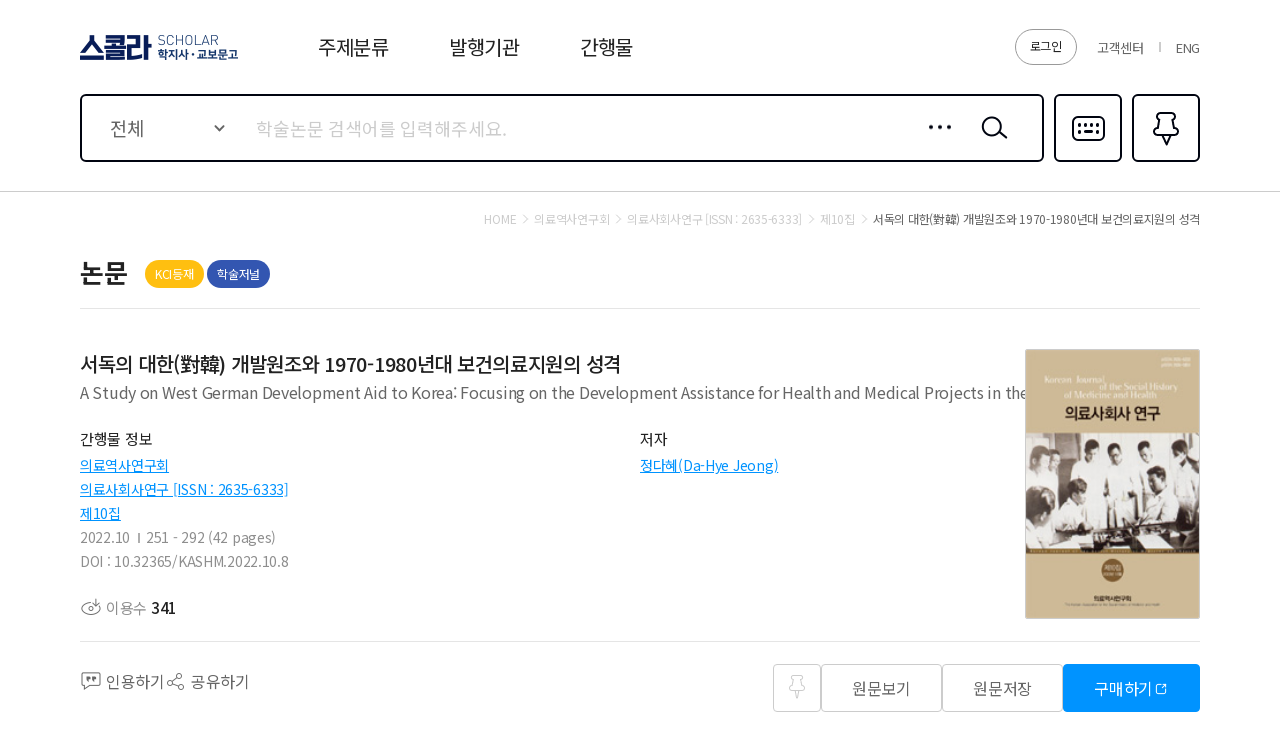

--- FILE ---
content_type: application/javascript
request_url: https://contents.kyobobook.co.kr/sra/fo/VK/layouts/layouts.js?v=20220213
body_size: 175988
content:
﻿/**
 * $Id: layouts.js,v 1.1 2014/12/01 02:10:54 wdev01 Exp $
 *
 * Chinese char processor implementation
 *
 * This software is protected by patent No.2009611147 issued on 20.02.2009 by Russian Federal Service for Intellectual Property Patents and Trademarks.
 *
 * @author Konstantin Wiolowan
 * @copyright 2007-2009 Konstantin Wiolowan <wiolowan@mail.ru>
 * @version $Rev: 643 $
 * @lastchange $Author: wdev01 $ $Date: 2014/12/01 02:10:54 $
 */
VirtualKeyboard.Langs.CN = new function () {
    var self = this; 
    self.INPArr = [];
    /**
     *  Callback to process keyboard input in the current IME style
     *
     *  @see VirtualKeyboard.processChar
     *  @param {String} chr current input char
     *  @param {String} buf actual processing buffer
     *  @return {Array} new buffer contents and length
     *  @scope protected
     */
    self.processChar = function (chr, buf) {
        var num, str, arr
        if (chr=='\u0008') { // backspace
            if (buf && (str=buf.slice(0,-1))) {
                VirtualKeyboard.IME.show(self.INPArr[str.toLowerCase()] || []);
                return [str,str.length]
            } else {
                VirtualKeyboard.IME.hide()
                return ['',0] //total delete; some other cases
            }
        } else { //non backspace
            str=buf+chr
            arr = self.INPArr[str.toLowerCase()] || []
            if (arr.length) { // miao
                VirtualKeyboard.IME.show((typeof arr =='string')? self.INPArr[str.toLowerCase()]=arr.split('') : arr)
                return [str, str.length]
            } else if(VirtualKeyboard.IME.getSuggestions().length) { // not a part of a syllable
                if (isFinite(num=parseInt(chr))) { // miao3
                    str = VirtualKeyboard.IME.getChar(num);
                    if (!str) { //miao9 - no such variant
                        return[buf,buf.length]
                    } else {
                        VirtualKeyboard.IME.hide();
                        return[str,0]
                    }
                } else if ((arr = self.INPArr[chr.toLowerCase()] || []).length) { //nih
                    str=VirtualKeyboard.IME.getSuggestions()[0]
                    VirtualKeyboard.IME.setSuggestions((typeof arr =='string')? self.INPArr[str.toLowerCase()]=arr.split('') : arr)
                    return [str+chr,1]
                } else { // ni,
                    str=VirtualKeyboard.IME.getSuggestions()[0]
                    VirtualKeyboard.IME.hide()
                    return [str+(chr.charCodeAt()==10? '': chr),0]
                }
            }
        }
        return [buf+chr,0] //non-chinese talk
    }
};

VirtualKeyboard.Langs.ET = {
    cons : {
        // e a,i,aa,ee,u,o,oa/wa
        // - aiAeuoWY
        'ህ' : 'ህሀሂሃሄሁሆሇ'                 // h h 
       ,'ል' : 'ልለሊላሌሉሎሏ'                 // l l
       ,'ሕ' : 'ሕሐሒሓሔሑሖሗ'                 // hh H
       ,'ም' : 'ምመሚማሜሙሞሟፙ'              // m m
       ,'ሥ' : 'ሥሠሢሣሤሡሦሧ'                 // sz X
       ,'ር' : 'ርረሪራሬሩሮሯፘ'              // r r
       ,'ስ' : 'ስሰሲሳሴሱሶሷ'                 // s s
       ,'ሽ' : 'ሽሸሺሻሼሹሾሿ'                 // sh S
       ,'ቅ' : 'ቅቀቂቃቄቁቆቋ ቈቊቋቌቍ' // q q
       ,'ቍ' : 'ቍቈቊቋቌ'                          // qw Oq
       ,'ቕ' : 'ቕቐቒቓቔቑቖ  ቘቚቛቜቝ'   // qh Q
       ,'ቝ' : 'ቝቘቚቛቜ'                          // qhw OQ
       ,'ብ' : 'ብበቢባቤቡቦቧ'                 // b b
       ,'ቭ' : 'ቭቨቪቫቬቩቮቯ'                 // v v
       ,'ት' : 'ትተቲታቴቱቶቷ'                 // t t
       ,'ች' : 'ችቸቺቻቼቹቾቿ'                 // c c
       ,'ኅ' : 'ኅኀኂኃኄኁኆ  ኈኊኋኌኍ'   // x x
       ,'ኍ' : 'ኍኈኊኋኌ'                          // xw Ox
       ,'ን' : 'ንነኒናኔኑኖኗ'                 // n n
       ,'ኝ' : 'ኝኘኚኛኜኙኞኟ'                 // ny N
       ,'እ' : 'እአኢኣኤኡኦኧ'                 // glot '
       ,'ክ' : 'ክከኪካኬኩኮ  ኰኲኳኴኵ'   // k k
       ,'ኵ' : 'ኵኰኲኳኴ'                          // kw Ok
       ,'ኽ' : 'ኽኸኺኻኼኹኾ  ዀዂዃዄዅ'   // kx K
       ,'ዅ' : 'ዅዀዂዃዄ'                          // kxw OK
       ,'ው' : 'ውወዊዋዌዉዎ'                    // w w
       ,'ዕ' : 'ዕዐዒዓዔዑዖ'                    // pharyng '
       ,'ዝ' : 'ዝዘዚዛዜዙዞዟ'                 // z z
       ,'ዥ' : 'ዥዠዢዣዤዡዦዧ'                 // zh Z
       ,'ይ' : 'ይየዪያዬዩዮ'                    // y y
       ,'ድ' : 'ድደዲዳዴዱዶዷ'                 // d d
       ,'ዽ' : 'ዽዸዺዻዼዹዾዿ'                 // dd D
       ,'ጅ' : 'ጅጀጂጃጄጁጆጇ'                 // j j
       ,'ግ' : 'ግገጊጋጌጉጎጏ ጐጒጓጔጕ' // g g
       ,'ጕ' : 'ጕጐጒጓጔ'                          // gw Og
       ,'ጝ' : 'ጝጘጚጛጜጙጞጟ'                 // gg G
       ,'ጥ' : 'ጥጠጢጣጤጡጦጧ'                 // th T
       ,'ጭ' : 'ጭጨጪጫጬጩጮጯ'                 // ch C
       ,'ጵ' : 'ጵጰጲጳጴጱጶጷ'                 // ph P
       ,'ጽ' : 'ጽጸጺጻጼጹጾጿ'                 // ts [
       ,'ፅ' : 'ፅፀፂፃፄፁፆፇ'                 // tz ]
       ,'ፍ' : 'ፍፈፊፋፌፉፎፏፚ'              // f f
       ,'ፕ' : 'ፕፐፒፓፔፑፖፗ'                 // p p
       ,'ⶥ' : 'ⶥⶠⶢⶣⶤⶡⶦ'                    // ss Os
       ,'ⶭ' : 'ⶭⶨⶪⶫⶬⶩⶮ'                    // cc Oc
       ,'ⶵ' : 'ⶵⶰⶲⶳⶴⶱⶶ'                    // zz Oz
       ,'ⶽ' : 'ⶽⶸⶺⶻⶼⶹⶾ'                    // cch Ov
       ,'ⷅ' : 'ⷅⷀⷂⷃⷄⷁⷆ'                    // QY
       ,'ⷍ' : 'ⷍⷈⷊⷋⷌⷉⷎ'                    // KY
       ,'ⷕ' : 'ⷕⷐⷒⷓⷔⷑⷖ'                    // XY 
       ,'ⷝ' : 'ⷝⷘⷚⷛⷜⷙⷞ'                    // GY
    }
   ,conv : {'ቀ':'ቅ','ወ':'ው','ረ':'ር','ተ':'ት','የ':'ይ','u':'','i':'','o':'','ፐ':'ፕ','ጸ':'ጽ','ፀ':'ፅ'
           ,'ሰ':'ስ','ደ':'ድ','ፈ':'ፍ','ገ':'ግ','ሀ':'ህ','ጀ':'ጅ','ከ':'ክ','ለ':'ል','አ':'እ'
           ,'ዘ':'ዝ','ኀ':'ኅ','ቸ':'ች','ቨ':'ቭ','በ':'ብ','ነ':'ን','መ':'ም'
           ,'ቐ':'ቕ','ጠ':'ጥ','ጰ':'ጵ','ሸ':'ሽ','ዻ':'ዽ','ጘ':'ጝ','ሐ':'ሕ','ኸ':'ኽ','ዐ':'ዕ'
           ,'ዠ':'ዥ','ሠ':'ሥ','ጨ':'ጭ','ኘ':'ኝ'
           ,'ቈ':'ቍ','ቘ':'ቝ','ጐ':'ጕ','ኰ':'ኵ','ዀ':'ዅ','ኈ':'ኍ'
           ,'ⶠ':'ⶥ','ⶨ':'ⶭ','ⶰ':'ⶵ','ⶸ':'ⶽ'
           ,'ⷀ':'ⷅ','ⷈ':'ⷍ'
    }
}

/**
 * $Id: layouts.js,v 1.1 2014/12/01 02:10:54 wdev01 Exp $
 *
 * Inuktitut IME implementation
 *
 * This software is protected by patent No.2009611147 issued on 20.02.2009 by Russian Federal Service for Intellectual Property Patents and Trademarks.
 *
 * @author Konstantin Wiolowan
 * @copyright 2008-2009 Konstantin Wiolowan <wiolowan@mail.ru>
 * @version $Rev: 643 $
 * @lastchange $Author: wdev01 $ $Date: 2014/12/01 02:10:54 $
 */
VirtualKeyboard.Langs.IKU = new function () {
    var reNotIKU = /[^acefghijklłmnopqrstuvwxyᖃᐁᕋᑕᐂᐅᐃᐸᐊᓴᖕᒐᕼᔭᑲᓚᖤᕙᓇᒪ]/
       ,remap={
            'ᐊi':'ᐁ','ᐃi':'ᐄ','ᐅu':'ᐆ','ᐊa':'ᐋ'
           ,'ᐸi':'ᐯ','ᐱi':'ᐲ','ᐳu':'ᐴ','ᐸa':'ᐹ'
           ,'ᑕi':'ᑌ','ᑎi':'ᑏ','ᑐu':'ᑑ','ᑕa':'ᑖ'
           ,'ᑲi':'ᑫ','ᑭi':'ᑮ','ᑯu':'ᑰ','ᑲa':'ᑳ'
           ,'ᒐi':'ᒉ','ᒋi':'ᒌ','ᒍu':'ᒎ','ᒐa':'ᒑ'
           ,'ᒪi':'ᒣ','ᒥi':'ᒦ','ᒧu':'ᒨ','ᒪa':'ᒫ'
           ,'ᓇi':'ᓀ','ᓂi':'ᓃ','ᓄu':'ᓅ','ᓇa':'ᓈ'
           ,'ᓴi':'ᓭ','ᓯi':'ᓰ','ᓱu':'ᓲ','ᓴa':'ᓵ'
           ,'ᓚi':'ᓓ','ᓕi':'ᓖ','ᓗu':'ᓘ','ᓚa':'ᓛ'
           ,'ᔭi':'ᔦ','ᔨi':'ᔩ','ᔪu':'ᔫ','ᔭa':'ᔮ'
           ,'ᕙi':'ᕓ','ᕕi':'ᕖ','ᕗu':'ᕘ','ᕙa':'ᕚ'
           ,'ᕋi':'ᕃ','ᕆi':'ᕇ','ᕈu':'ᕉ','ᕋa':'ᕌ'
           ,'ᖃi':'ᙯ','ᕿi':'ᖀ','ᖁu':'ᖂ','ᖃa':'ᖄ'
           ,'ᖓi':'ᙰ','ᖏi':'ᖐ','ᖑu':'ᖒ','ᖓa':'ᖔ'
           ,'ᙱi':'ᙲ','ᙳu':'ᙴ','ᙵa':'ᙶ'
           ,'ᖠi':'ᖡ','ᖢu':'ᖣ','ᖤa':'ᖥ'

           ,'ᐂ':'ᐂ','ᐧ':''
           ,'ᐊᐃ':'ᐁ','ᐃᐃ':'ᐄ','ᐅᐅ':'ᐆ','ᐊᐊ':'ᐋ','ᐃᐧ':'ᐄ','ᐅᐧ':'ᐆ','ᐊᐧ':'ᐋ'
           ,'ᑉᐂ':'ᐰ','ᑉᐁ':'ᐯ','ᐸᐃ':'ᐯ','ᐱᐃ':'ᐲ','ᐳᐅ':'ᐴ','ᐸᐊ':'ᐹ','ᐱᐧ':'ᐲ','ᐳᐧ':'ᐴ','ᐸᐧ':'ᐹ'
           ,'ᑦᐂ':'ᑍ','ᑦᐁ':'ᑌ','ᑕᐃ':'ᑌ','ᑎᐃ':'ᑏ','ᑐᐅ':'ᑑ','ᑕᐊ':'ᑖ','ᑎᐧ':'ᑏ','ᑐᐧ':'ᑑ','ᑕᐧ':'ᑖ'
           ,'ᒃᐂ':'ᑬ','ᒃᐁ':'ᑫ','ᑲᐃ':'ᑫ','ᑭᐃ':'ᑮ','ᑯᐅ':'ᑰ','ᑲᐊ':'ᑳ','ᑭᐧ':'ᑮ','ᑯᐧ':'ᑰ','ᑲᐧ':'ᑳ'
           ,'ᒡᐂ':'ᒊ','ᒡᐁ':'ᒉ','ᒐᐃ':'ᒉ','ᒋᐃ':'ᒌ','ᒍᐅ':'ᒎ','ᒐᐊ':'ᒑ','ᒋᐧ':'ᒌ','ᒍᐧ':'ᒎ','ᒐᐧ':'ᒑ'
           ,'ᒻᐂ':'ᒤ','ᒻᐁ':'ᒣ','ᒪᐃ':'ᒣ','ᒥᐃ':'ᒦ','ᒧᐅ':'ᒨ','ᒪᐊ':'ᒫ','ᒥᐧ':'ᒦ','ᒧᐧ':'ᒨ','ᒪᐧ':'ᒫ'
           ,'ᓐᐂ':'ᓁ','ᓐᐁ':'ᓀ','ᓇᐃ':'ᓀ','ᓂᐃ':'ᓃ','ᓄᐅ':'ᓅ','ᓇᐊ':'ᓈ','ᓂᐧ':'ᓃ','ᓄᐧ':'ᓅ','ᓇᐧ':'ᓈ'
           ,'ᔅᐂ':'ᓮ','ᔅᐁ':'ᓭ','ᓴᐃ':'ᓭ','ᓯᐃ':'ᓰ','ᓱᐅ':'ᓲ','ᓴᐊ':'ᓵ','ᓯᐧ':'ᓰ','ᓱᐧ':'ᓲ','ᓴᐧ':'ᓵ'
           ,'ᓪᐂ':'ᓔ','ᓪᐁ':'ᓓ','ᓚᐃ':'ᓓ','ᓕᐃ':'ᓖ','ᓗᐅ':'ᓘ','ᓚᐊ':'ᓛ','ᓕᐧ':'ᓖ','ᓗᐧ':'ᓘ','ᓚᐧ':'ᓛ'
           ,'ᔾᐂ':'ᔧ','ᔾᐁ':'ᔦ','ᔭᐃ':'ᔦ','ᔨᐃ':'ᔩ','ᔪᐅ':'ᔫ','ᔭᐊ':'ᔮ','ᔨᐧ':'ᔩ','ᔪᐧ':'ᔫ','ᔭᐧ':'ᔮ'
           ,'ᕝᐂ':'ᕔ','ᕝᐁ':'ᕓ','ᕙᐃ':'ᕓ','ᕕᐃ':'ᕖ','ᕗᐅ':'ᕘ','ᕙᐊ':'ᕚ','ᕕᐧ':'ᕖ','ᕗᐧ':'ᕘ','ᕙᐧ':'ᕚ'
           ,'ᕐᐂ':'ᕅ','ᕐᐁ':'ᕃ','ᕋᐃ':'ᕃ','ᕆᐃ':'ᕇ','ᕈᐅ':'ᕉ','ᕋᐊ':'ᕌ','ᕆᐧ':'ᕇ','ᕈᐧ':'ᕉ','ᕋᐧ':'ᕌ'
           ,'ᖅᐂ':'ᕾ','ᖅᐁ':'ᙯ','ᖃᐃ':'ᙯ','ᕿᐃ':'ᖀ','ᖁᐅ':'ᖂ','ᖃᐊ':'ᖄ','ᕿᐧ':'ᖀ','ᖁᐧ':'ᖂ','ᖃᐧ':'ᖄ'
           ,'ᖕᐁ':'ᙰ','ᖓᐃ':'ᙰ','ᖏᐃ':'ᖐ','ᖑᐅ':'ᖒ','ᖓᐊ':'ᖔ','ᖏᐧ':'ᖐ','ᖑᐧ':'ᖒ','ᖓᐧ':'ᖔ'
           ,'ᙱᐃ':'ᙲ','ᙳᐅ':'ᙴ','ᙵᐊ':'ᙶ','ᙱᐧ':'ᙲ','ᙳᐧ':'ᙴ','ᙵᐧ':'ᙶ'
           ,'ᖠᐃ':'ᖡ','ᖢᐅ':'ᖣ','ᖤᐊ':'ᖥ','ᖠᐧ':'ᖡ','ᖢᐧ':'ᖣ','ᖤᐧ':'ᖥ'
        }
       ,submap={
            p:'ᑉ',t:'ᑦ',k:'ᒃ',g:'ᒡ',m:'ᒻ',n:'ᓐ',s:'ᔅ',h:'ᔅ',l:'ᓪ',j:'ᔾ',v:'ᕝ',r:'ᕐ',q:'ᖅ','ᓐg':'ᖕ','ᓐn':'ᓐᓐ', 'ᓐᓐg':'ᖖ','ł':'ᖦ','ᓪh':'ᖦ', 'x':'ᖦ'
           ,i:'ᐃ','u':'ᐅ','a':'ᐊ'
           ,'ᑉi':'ᐱ','ᑉu':'ᐳ','ᑉa':'ᐸ'
           ,'ᑦi':'ᑎ','ᑦu':'ᑐ','ᑦa':'ᑕ'
           ,'ᒃi':'ᑭ','ᒃu':'ᑯ','ᒃa':'ᑲ'
           ,'ᒡi':'ᒋ','ᒡu':'ᒍ','ᒡa':'ᒐ'
           ,'ᒻi':'ᒥ','ᒻu':'ᒧ','ᒻa':'ᒪ'
           ,'ᓐi':'ᓂ','ᓐu':'ᓄ','ᓐa':'ᓇ'
           ,'ᔅi':'ᓯ','ᔅu':'ᓱ','ᔅa':'ᓴ'
           ,'ᔅi':'ᓯ','ᔅu':'ᓱ','ᔅa':'ᓴ'
           ,'ᓪi':'ᓕ','ᓪu':'ᓗ','ᓪa':'ᓚ'
           ,'ᔾi':'ᔨ','ᔾu':'ᔪ','ᔾa':'ᔭ'
           ,'ᕝi':'ᕕ','ᕝu':'ᕗ','ᕝa':'ᕙ'
           ,'ᕐi':'ᕆ','ᕐu':'ᕈ','ᕐa':'ᕋ'
           ,'ᖅi':'ᕿ','ᖅu':'ᖁ','ᖅa':'ᖃ'
           ,'ᖕi':'ᖏ','ᖕu':'ᖑ','ᖕa':'ᖓ'
           ,'ᖖi':'ᙱ','ᖖu':'ᙳ','ᖖa':'ᙵ'
           ,'ᖦi':'ᖠ','ᖦu':'ᖢ','ᖦa':'ᖤ'

           ,'ᐸ':'ᑉ','ᑕ':'ᑦ','ᑲ':'ᒃ','ᒐ':'ᒡ','ᒪ':'ᒻ','ᓇ':'ᓐ','ᓴ':'ᔅ','ᓚ':'ᓪ','ᔭ':'ᔾ','ᕙ':'ᕝ','ᕋ':'ᕐ','ᖃ':'ᖅ','ᓐᒐ':'ᖕ','ᓐᓇ':'ᓐᓐ', 'ᓐᓐᒐ':'ᖖ','ᖤ':'ᖦ','ᓪᕼ':'ᖦ'

           ,'ᐸᐃ':'ᐯ','ᑉᐃ':'ᐱ','ᑉᐅ':'ᐳ','ᑉᐊ':'ᐸ'
           ,'ᑦᐃ':'ᑎ','ᑦᐅ':'ᑐ','ᑦᐊ':'ᑕ'
           ,'ᒃᐃ':'ᑭ','ᒃᐅ':'ᑯ','ᒃᐊ':'ᑲ'
           ,'ᒡᐃ':'ᒋ','ᒡᐅ':'ᒍ','ᒡᐊ':'ᒐ'
           ,'ᒻᐃ':'ᒥ','ᒻᐅ':'ᒧ','ᒻᐊ':'ᒪ'
           ,'ᓐᐃ':'ᓂ','ᓐᐅ':'ᓄ','ᓐᐊ':'ᓇ'
           ,'ᔅᐃ':'ᓯ','ᔅᐅ':'ᓱ','ᔅᐊ':'ᓴ'
           ,'ᓪᐃ':'ᓕ','ᓪᐅ':'ᓗ','ᓪᐊ':'ᓚ'
           ,'ᔾᐃ':'ᔨ','ᔾᐅ':'ᔪ','ᔾᐊ':'ᔭ'
           ,'ᕝᐃ':'ᕕ','ᕝᐅ':'ᕗ','ᕝᐊ':'ᕙ'
           ,'ᕐᐃ':'ᕆ','ᕐᐅ':'ᕈ','ᕐᐊ':'ᕋ'
           ,'ᖅᐃ':'ᕿ','ᖅᐅ':'ᖁ','ᖅᐊ':'ᖃ'
           ,'ᖕᐃ':'ᖏ','ᖕᐅ':'ᖑ','ᖕᐊ':'ᖓ'
           ,'ᖖᐃ':'ᙱ','ᖖᐅ':'ᙳ','ᖖᐊ':'ᙵ'
           ,'ᖦᐃ':'ᖠ','ᖦᐅ':'ᖢ','ᖦᐊ':'ᖤ'
        }

       ,premap={
            'ᔾj':'ᑦᔾ'
           ,'ᔾᔾ':'ᑦᔾ'
        }

    this.charProcessor = function(chr, buf){
        if (chr=='\u0008') { // backspace
            if (buf.length) {
                return [buf.slice(0,-1),buf.length-1]
            }
        } else if (reNotIKU.test(chr)) {
            return remap[buf+chr] || [buf+chr, 0]
        } else {
            var str=buf+chr
               ,res,cres,h='';

            if (res=remap[str]) {
                return [res,0]
            } else if (res=submap[str]) {
                return [res,res.length]
            } else if(res=premap[str]){
                return [res, 1];
/*
            } else if (res=submap[buf]) {
                if (cres=remap[chr])
                    return [res+cres,1]
                else
                    return [res+chr,1]
*/
            } else {
                return [buf + (remap[chr]||submap[chr]||chr), 1]
            }
        }
    }
}

/**
 * $Id: layouts.js,v 1.1 2014/12/01 02:10:54 wdev01 Exp $
 *
 * IPA Phonetic
 *
 * This software is protected by patent No.2009611147 issued on 20.02.2009 by Russian Federal Service for Intellectual Property Patents and Trademarks.
 *
 * @author Konstantin Wiolowan
 * @copyright  Konstantin Wiolowan <wiolowan@mail.ru>
 * @version $Rev: 643 $
 * @lastchange $Author: wdev01 $ $Date: 2014/12/01 02:10:54 $
 */
VirtualKeyboard.Langs.IPA = new function () {
    var self = this;
    var INPArr = {
        '˧':'˥|˦|˧|˨|˩|a\u1dc4|a\u1dc5|a\u1dc7|a\u1dc6|a\u1dc8|a\u1dc9|˹|˺|˻|˼|˽|˾|˿'
       ,':':':ːˑ'
       ,'`':'ʼ`ʹʺʻʽʾʿˀˁ˂˃˄˅ˆˇˈˉˊˋˌˍˎˏːˑ˒˓˔˕˖˗˘˙˚˛˜˝˞˟ˬ˭ˮ˯˰˱˲˳˴˵˶˷˸'
       ,'Α':';|á|a\u031f|a\u0320|a\u0318|a\u0319|a\u031d|a\u031e|a\u0339|a\u031c|a\u0308|a\u033D|a\u0303|a\u032F|a\u0324|a\u0330|à|á|â|ã|ā|a̅|ă|ȧ|ä|ả|å|a̋|ǎ|a̍|a̎|ȁ|a̐|ȃ|a̒|a̓|a̔|a̕|a̖|a̗|a̘|a̙|a̚|a̛|a̜|a̡|a̢|ạ|a̤|ḁ|a̦|a̧|ą|a̩|a̪|a̫|a̬|a̭|a̮|a̯|a̰|a̱|a̲|a̳|i̴|i̵|i̶|i̷|a̸|a̹|a̺|a̻|a̼|a̽|a̾|a̿|à|á|a͂|a̓|ä́|aͅ|a͆|a͇|a͈|a͉|a͊|a͋|a͌|a͍|a͎|a͐|a͑|a͒|a͓|a͔|a͕|a͖|a͗|a͘|a͙|a͚|a͛|a͜|a͝|a͞|a͟|a͠|a͡|a͢|aͣ|aͤ|aͥ|aͦ|aͧ|aͨ|aͩ|aͪ|aͫ|aͬ|aͭ|aͮ|aͯͮ'
       ,'Β':'\'|b̓|b̥|b̬|b̻|b\u033c|b\u0329|b\u031a|b\u0324|b\u0330|b̪|b̺|b\u031f|b\u0320|b\u031d|b\u031e|b\u0339|b\u031c|b\u0303'
       ,m:'m|ᵐ|m\u0325|ɱ|ᶬ|ɯ|ᵯ|ᶆ|ḿ|ṁ|ṃ'
       ,n:'n|ɳ|ɲ|ŋ|ɴ|ñ|ṇ|n\u032a|ŋ̑|ŋ̇|ⁿ|ᶯ|ᶮ|ᵑ|ᶰ|n\u033a|n\u0325|ŋ̇̕|ƞ|ň|ń|ǹ|ņ|ŉ|ǌ|ȵ|ᵰ|ᶇ|ṅ|ṉ|ṋ'
       ,p:'p|ᵖ|pʰ|pʷ|p\u032A|p̓|pᶠ|ƥ|ᵱ|ᵽ|ᶈ|ṕ|ṗ'
       ,b:'b|ᵇ|b̪|b\u0325|b̓|bᵛ|β|β̞|ʙ|ɓ|ɓ̥|ᵬ|ᶀ|ḃ|ḅ|ḇ'
       ,t:'t|tʰ|t\u032a|t̕|tᶿ|ṭ|ʦ|ʧ|ʨ|ʈ|ᵗ|t̯|ƭ|t̪̕|t̕|ṭ̕|t̯̕|t͡s|t͡ʃ|t͡ɕ|ţ|ť|ŧ|ƫ|ᶵ|ƭ|ț|ȶ|ᵵ|ᵺ|ṫ|ṯ|ṱ|ẗ|ⱦ'
       ,d:'d|d̪|d\u0325|d̓|dᶞ|ḍ|ɖ|ʣ|ʤ|ʥ|ᵈ|d̯|ɗ|ɗ̥|d\u033a|ƃ|ď|đ|ƌ|ǆ|ǳ|ƍ|ȡ|ᵭ|ᶁ|ḋ|ḏ|ḑ|ḓ|ȸ|d͡z|d͡ʒ|d͡ʑ'
       ,k:'k|ᵏ|kʰ|kˣ|kʷ|k̓|k̯|ƙ|ķ|ĸ|ǩ|ʞ|ᶄ|ḱ|ḳ|ḵ|ⱪ'
       ,g:'g|ɣ|ˠ|ɰ|ɢ|ɢ̆|g̑|ġ|gˠ|ǧ|ᵍ|ᶭ|ɡ̊|ɠ|ʛ|ɠ̊|ʛ̥|ɡ|ᶢ|ᵷ|ɤ|ĝ|ğ|ģ|ǥ|ǵ|ᶃ|ḡ|ȝ'
       ,'ʘ':'ʘǀǃǂǁʗʭ'
       ,c:'c|ᶜ|cʰ|ç|ɕ|ᶝ|ɧ|ç|č|čʰ|ƈ|ć|ĉ|ċ|ȼ|ḉ'
       ,j:'jʲɟʝᶨɥĵǰȷɉɟⱼ'
       ,q:'q|qʰ|qʷ|ʠ|ȹ|ɋ'
       ,'?':'?|ʡ|ˀ|ʔ|ʕ|ˁ|ˤ|ʢ|ʡ̯|ʖ|ᵜ|Ɂ|ɂ'
       ,f:'fᶠɸᶲƒʩᵮᶂḟᶡⱷﬀﬁﬂﬃﬄﬅ'
       ,v:'v|ᵛ|v\u0325|ʋ|ᶹ|ⱱ|ⱱ̟|ᶌ|ṽ|ṿ|ⱴ|ᵥ'
       ,s:'s|ˢ|sʰ|ʃ|ᶴ|ʂ|ᶳ|θ|ᶿ|ɕ|ʄ|ʄ̊|ᴤ|ʅ|ʆ|ᶋ|ᶘ|ʇ|ſ|ẛ|ᵳ|þ|ś|ŝ|š|ş|ș|ȿ|ᶊ|ᵴ|ṡ|ṣ|ṩ|ṥ|ṧ|ﬆ'
       ,z:'zᶻʒᶾǯʐʑðᶞžᶼᶽᴣʓźżẓẑƶᵶẕȥⱬɀᶎƹƺᵹᶚ'
       ,x:'xˣχɧᶍẋẍ'
       ,r:'rʁɹɻʀяɾɿřɽʳɼɺᵣʴʵʶⱹŕŗȑȓɍᵲᶉṙṛṝṟ'
       ,h:'hʰħʜɥᶣɦʱɧȟĥħḣḥḧḩḫẖⱨⱶʮʯ'
       ,l:'l|ɬ|ɮ|ɭ|ʎ|ʎ̯|ʟ|ʟ̆|ł|ƛ|ˡ|l̪|ḷ|ɫ|ʪ|ʫ|ĺ|ļ|ľ|ŀ|ƚ|ǉ|ȴ|ᶅ|ᶩ|ᶪ|ḷ|ḹ|ḻ|ḽ|ⱡ|\uf266|\uf267|\uf268|\uf260'
       ,w:'wʷʍʬʭŵẁẃẅẇẉẘⱳ'
       ,a:'aʌæɐɑɒāáǎàᵃᵄᵅᶛᵆᶺâãäǟåǻḁăąȁȃȧǡᴂǣǽᴂᶏᶐᶑẚảạấầẩẫậắằẳẵặⱥ'
       ,e:'eəɚɛɜɝéēěèêëĕėęɘɞʚᵊᵉᵋᵌᶟᴈḕḗḙḛɇȅȇᶒȩḝᶓᶔᶕẹẻẽếềểễệⱸ'
       ,i:'iɨɪîïįīíǐìĩĭıĳᴉᵎᵻᶧᶤᶦᶥȉȋᶖḭḯᵢỉị'
       ,o:'oøɵœɔɶōóǒòᵒᶱᵓôõöŏȏőȍǿǫǭᶗᵔᵕɷȫȭȯȱṍṏṑṓọỏốồổỗộơớờởỡợⱺƣȣ'
       ,u:'uʉɯʊüųūúǔùûũŭůűᵘᶷᶸᵚᵙᶶᵤȕȗṻǖǘǚǜṳṵṷṹᴝᴞᴟᵾᵿᶙủụưứừửữựᵫ'
       ,y:'yʸʏɤýẏÿẙŷȳɏỳỵỷỹƴ'
       ,A:'AᴀᴬÆᴁᴭɅÀÁÂÃÄÅĀĂĄǍǞǠǢǺǼȀȂȦȺḀẠẢẤẦẨẪẬẮẰẲẴẶⱭⱯ'
       ,B:'BʙᴮƁƂɃᴃᴯḂḄḆ'
       ,C:'CᴄÇĆĈĊČƇȻḈ'
       ,D:'DᴅᴰÐÞĎĐƉᴆƊƋǄǅǱǲḊḌḎḐḒ'
       ,E:'EᴇᴱÈÉÊËĒĔĖĘĚƎⱻᴲƏƐȄȆȨɆḔḖḘḚḜẸẺẼẾỀỂỄỆ'
       ,F:'FƑḞ'
       ,G:'GᴳĜĞĠĢƓƔǤǦǴȜḠ'
       ,H:'HʜᴴĤĦƕǶȞḢḤḦḨḪⱧⱵ'
       ,I:'IᴵÌÍÎÏĨĪĬĮİĲƖƗǏȈȊḬḮỈỊ'
       ,J:'JᴊᴶĴɈ'
       ,K:'KᴋᴷĶƘǨḰḲḴⱩ'
       ,L:'LʟᴸᶫĹĻĽĿŁᴌȽḶḸḺḼⱠⱢ'
       ,M:'MᴍᴹⱮḾṀṂƜ'
       ,N:'NᴺÑṆŃŅŇŊƝǊǋǸȠṄṈṊᴎᴻ'
       ,O:'OᴏᴼÒÓÔÕÖØŌŎŐŒᴔƆᴐƟƠƢǑǪǬǾȌȎȢᴕᴽȪȬȮȰṌṎṐṒỌỎỐỒỔỖỘỚỜỞỠỢᴑᴓᴒ'
       ,P:'PᴘᴾṔṖƤⱣ'
       ,Q:'QɊ'
       ,R:'RᴿŔŖŘƦṘṚṜṞȐȒɌᴙᴚⱤ'
       ,S:'SŚŜŞŠƧƩȘṠṢṤṦṨ'
       ,T:'TᴛᵀŢŤŦƬƮȚȾṪṬṮṰ'
       ,U:'UᴜᵁÙÚÛÜŨŪŬŮŰŲƱƲǓǕǗǙǛȔȖɄỤỦƯỨỪỬỮỰ'
       ,V:'VᴠⱽṼṾɅ'
       ,W:'WᴡᵂẀẂŴẄẆẈⱲ'
       ,X:'XẊẌ'
       ,Y:'YʏŶŸƳɎẎỲỴỶỸ'
       ,Z:'ZᴢŹŻŽƵƷǮȤɀẐẒẔⱫ'
    }

    /**
     *  Callback to process keyboard input in the current IME style
     *
     *  @see VirtualKeyboard.processChar
     *  @param {String} chr current input char
     *  @param {String} buf actual processing buffer
     *  @return {Array} new buffer contents and length
     *  @scope protected
     */
    self.charProcessor = function (chr, buf) {
        var n, s, a
           ,prefixReg = /[ΑΒ˧]/;

        if (chr=='\u0008') { // backspace
             VirtualKeyboard.IME.hide();
             return ['',0];
        } else if (VirtualKeyboard.IME.getSuggestions().length) {
                if (isFinite(n=parseInt(chr))) {
                    s = VirtualKeyboard.IME.getChar(n);
                    if (!s) {
                        return[buf,buf.length];
                    } else {
                        VirtualKeyboard.IME.hide();
                        if (prefixReg.test(buf)) {
                            s=s.slice(-1);
                        }
                        return[s,0];
                    }
                } else if ((a = INPArr[chr] || []).length) {
                    s=VirtualKeyboard.IME.getSuggestions()[0];
                    VirtualKeyboard.IME.setSuggestions((typeof a=='string')?INPArr[chr]=a.split( a.indexOf('|')!=-1?'|'
                                                                                                                   :'')
                                                                           :a);
                    if (prefixReg.test(buf)) {
                        s=s.slice(-1);
                    }
                    return [s+chr,1]
                } else {
                    s=VirtualKeyboard.IME.getSuggestions()[0];
                    VirtualKeyboard.IME.hide();
                    if (prefixReg.test(buf)) {
                        s=s.slice(-1);
                    }
                    return [s+(chr.charCodeAt()==10? '': chr),0];
                }
        } else {
            a = INPArr[chr] || [];
            if (a.length) {
                VirtualKeyboard.IME.show((typeof a=='string')?INPArr[chr]=a.split( a.indexOf('|')!=-1?'|'
                                                                                                     :'')
                                                             :a);
                return [buf+chr,1];
            }
        }
        return [buf+chr,0];
    }
};

/**
 * $Id: layouts.js,v 1.1 2014/12/01 02:10:54 wdev01 Exp $
 *
 * Japanese IME implementation
 *
 * This software is protected by patent No.2009611147 issued on 20.02.2009 by Russian Federal Service for Intellectual Property Patents and Trademarks.
 *
 * @author Konstantin Wiolowan
 * @copyright 2008-2009 Konstantin Wiolowan <wiolowan@mail.ru>
 * @version $Rev: 643 $
 * @lastchange $Author: wdev01 $ $Date: 2014/12/01 02:10:54 $
 */
VirtualKeyboard.Langs.JP = new function () {
    var self = this
       ,INPArr = {a:"日会四上合開明相当海安挙朝在空有足愛英赤歩悪登編厚我称充荒網揚阿遇麻浴亜芦吾晶遭唖娃逢宛或粟庵厭蛙敢窪鹸昂朱讐飽亞會呀哇嗟堊婀惡扛擧舉猗當痾稱辮翕翹褪襾覯覿逅遘邂錏鐚閼齏韲驤鴉",aa:"悪於乎于吁咨嗚嗟噫惡憙猗羌",aba:"発暴發訐",abara:"肋",abu:"危虻蛇炙炮焙煬熹",abumi:"鐙",abura:"油脂膏腴膩",aburaaka:"膩",aburamusi:"蜚",aburana:"薹",ada:"徒仇讐冦婀寇綽讎",ade:"艶艷",ae:"饗喘",aemono:"齏韲",aga:"何我吾崇",agana:"贖",agari:"東揚",agata:"県縣",age:"上",agito:"顎",ago:"顎腮諤頤頷顋齶",agu:"倦",ahiru:"鴨鶩",ahu:"溢",ai:"会合間東相和愛英秋娃哀挨姶逢鮎饗乃廼藍會哇噫埃曖欸瞹矮穢胥藹迺阨隘靄靉鞋",aida:"間",aite:"対對",aka:"明赤厚紅赫垢朱緋淦絳",akagane:"銅",akagire:"皸皹胝",akago:"嬰",akai:"赫",akane:"茜蒐",akara:"赧",akari:"灯燈",akaru:"耀",akarui:"熹",akasi:"証験證驗",akatuki:"暁曉",akatuti:"赭",akaza:"莱藜",ake:"明陽暁朱緋",akebono:"曙",aki:"日明成商天光白秋右清喜昭之陽章照哲徹旭輝啓昌朗鑑鏡晃彰祥顕晶亮穐叡瑛且亨尭暁倦昂燦嗣朱詮爽聡旦諦寧彬斌呆飽璃諒玲奐惘曉曄朖皓睿龝飫",akina:"商估賈",akira:"明現公成審映光史融央昭陽章智哲旭輝啓昌朗鑑晃彰顕晶亮卯瑛侃亨暁慧昂翠聡旦諦瞳彪彬諒玲昶熹皓聰",akiraka:"煕晃顕亮瞭冏杲晄晤晟晢晰暸曠昿渙炯烱炳煥熈顯熙",akitarinai:"歉",akitariru:"慊",akizora:"旻",ako:"赤",akoga:"憧憬",akome:"衵袙",akou:"榕",aku:"悪握唖渥飽堊幄惡扼軛阨鷽齷",akubi:"欠",akuta:"芥",akutu:"圷垰",ama:"海天赤余雨甘剰尼奄甜剩塰蜑餘",amadare:"霤",amane:"周普遍",amanesi:"普弥彌徇洽浹溥",amari:"羨衍贏",amaru:"余",amatu:"天",amatusae:"剰剩",amazake:"醴",ame:"天雨飴穹",ami:"網畢网罔罟罠罨",amigasira:"网",amo:"天",an:"行合安案暗庵按闇鞍杏厭晏殷罨菴諳閹餡鮟黯黶",ana:"穴窟孔坎塹壙嵌竅竇篏",anado:"侮傲妛狎謾",anagura:"窖",anazu:"侮",ane:"姉姐",ani:"兄哥豈",aniyome:"嫂",anzu:"杏",ao:"青仰襖煽蒼碧呷",aoga:"黽",aogiri:"梧",aoguro:"黝",aoi:"上葵",aomono:"蔬",appare:"遖",ara:"新表有非荒洗粗疏匪旌沐沽洒浣滌澣澡瑕盪蘯笨糲麁",aragane:"鉱砿礦鑛",arai:"洗",arakazi:"予豫",araragi:"蘭",arare:"霰",arasi:"嵐悍",araso:"争弁闘辨辧爭瓣諍辯鬪",arata:"改灼悛",aratama:"璞",arato:"砺礪",arawa:"表現著顕顯",areru:"蕪",ari:"家在有順蟻",ariduka:"垤",aru:"有歩",arui:"或",aruiha:"或儻",aruzi:"主",asa:"生朝漁浅麻旦晁晨淺苴",asagao:"蕣",asagara:"莇",asahi:"旭暾",asari:"蜊鯏",ase:"新焦汗",asi:"足愛茨脚芦葦疋葺葭蘆趺",asia:"亜亞",asibue:"笳",asige:"騅",asikase:"桎鐐",asinae:"蹇",asinoura:"跖蹠",asioto:"跫",asita:"旦晨",asiura:"蹠",aso:"朝遊敖游遨",asobime:"娼",asu:"明安足飛遊",ata:"中応防与辺熱仇傭估應沽與邊邉",atai:"価値價",ataka:"宛恰",atama:"頭顱",atara:"新",atarasi:"新",ataru:"中斉齊",atata:"温暖嫗煦煖",atataka:"暄燠",ate:"宛",ategi:"椹",ato:"後跡痕蹟址墟趾蹤踪迹阯",atu:"会集得熱圧安厚",atu:"徳温純充宏昌淳暑敦鳩渥斡纂蒐輯鍾篤惇睦湊亶會壓扎攅聚腆萃軋輳遏閼",atui:"醇",atuka:"扱",atumari:"集",atumono:"羹羮",atumu:"伍侑",atura:"誂",atusi:"温毅淳敦渥竺惇",au:"合",awa:"併阿淡哀粟慌泡沫怜憐勠并怱恊恤愍澹矜粱遽醂閔",awabi:"蚫鮑鰒",aware:"憫",awase:"袷",awatada:"遽",awati:"莱",aya:"理文史危順恵章礼錦奇彩怪紋絢綾郁苑琢斐彪妖冉竒恠愆綺綵黻黼",ayaginu:"綵",ayaka:"肖",ayama:"過誤謝謬繆訛譌",ayamatu:"跌",ayatu:"操",ayaui:"殆",ayu:"歩鮎",aza:"字鮮浅麻痣",azake:"嘲",azami:"莇薊",azamu:"欺詑紿詒誣謾",azana:"字糺",aze:"畦畔畛",azi:"味鯵蝋鰺",azika:"簣",azu:"安預阿",azuka:"与與",azuki:"荅",azuma:"東春",azusa:"梓"
       ,ba:"場発化張映馬羽庭栄晴峡婆罵芭蕃塲麼旛瑪痲發碼薔蟇蟆鷭",baa:"婆",baba:"婆",bai:"売買倍枚梅賠培貝唄殻媒楳煤狽陪昧殼瑁眛苺莓賣邁霾黴",baku:"博暴爆幕麦曝漠縛莫駁貌摸寞瀑狢獏皃藐貘驀麥",ban:"万判番満馬板伴盤幡晩鰻播挽磐蕃蛮蔓卍曼幔悗滿瞞礬縵萬蠻謾輓鈑鑁鬘鷭",bara:"散払茨輩",baru:"原",bas:"罰",base:"橋",basi:"啄矼",bata:"端俣",batake:"畑",bate:"終",bati:"罰撥枹桴秡罸",batta:"蝗",batu:"末抜閥罰伐筏沫拔秣罸茉袙襪跋靺韈魃",be:"部米家可辺弁志倍缶瓶琶罐裴邊邉",bei:"米皿謎塀吠榠袂麑",beki:"冖冪幎汨羃覓",bekikanmuri:"冖",ben:"面弁便勉釆娩鞭緬麺俛冕辨辧卞宀抃汳泯湎瓣眄瞑辮辯麪黽",beni:"紅臙",bentou:"餉",besi:"志",betu:"別捌瞥蔑襪韈鼇鼈",bi:"日引備美火未尾老敏微梶弥鼻傍枇毘琵眉媚寐嵋麼弭彌濔瀰糒糜縻茯薇鞴麋靡黴",bibi:"周",bii:"為",biki:"引曳曵",bikko:"跛",bin:"備便敏貧瓶秤壜岷愍憫旻檳泯紊緡罎罠閔鬢黽",bira:"開",bita:"鐚",bitu:"蜜備",bo:"母模募暮干簿彫墓姥牡蒲惚莫慕戊菩呆摸姆媽拇毋糢謨",boka:"暈",bokasi:"暈",boko:"凹",boku:"目福木撲牧僕黙墨朴曝卜睦穆樸濮瀑默繆苜蹼雹鶩",bokudukuri:"攴攵",bokunoto:"卜",bokunyou:"攴攵",bon:"犯盆煩凡梵瞞笵",bora:"鯔",bori:"掘",boro:"繿襤",bosi:"星",botan:"釦鈕",boti:"点伐筏垈點",botu:"没勃勿孛悖歿沒渤坊",bou:"防望貿亡暴房夢忘膨妨忙冒謀乏傍坊帽棒紡牟矛霧虻卯牡茅畝戊剖某肪貌鉾妄孟蒙儚勗夘厖厶梦尨惘懋旁旄昴曚朦楙榜氓滂瀑瑁甍畆皃眸矇磅网罔耄冐膀艨芒茆茫莽蒡蚌蠎蟒袤謗鋩髦魍鴾黽",bu:"分部不保海打無夫武振歩豊舞歓奉峰霧蒲蔀舛汎賦侮撫葡蕪鮒蓬鵡嘸廡憮无毋豐錻鵐鶩",buka:"深",buki:"雪",buku:"袋茯",bun:"分文聞豊蚊吻紊馼",bune:"舟",bunnyou:"文",buri:"鰤",busa:"纈",busi:"節",busuki:"宿",buta:"豚",buti:"駁駮",buto:"蚋",butu:"物仏勿佛孛",buyo:"蚋",buyu:"蚋",byaku:"百白柏檗蘗甓闢",byou:"平病秒描妙猫苗鞄謬廟錨鋲屏杪渺皰眇緲苹藐蚌鉋",byuu:"謬繆"
       ,da:"出立建打達伊抱妥那炊駄雫蔀蛇詑唾堕惰柁舵楕陀騨儺兌墮娜懦拏拿朶梛橢沱默糯荼蠕逹陏駝鴕",daasu:"打",dai:"大内代題第台提奈袋弟鵜醍悌梯乃廼眤睇臺迺餒鹹",daidai:"橙",dainomageasi:"尢",daira:"平",daka:"高瀉",dakari:"渠",dake:"丈",daku:"諾濁搦",dama:"神玉黙瞞騙",dan:"団男断談段玉弾壇暖敦灘蔀騨旦檀椴楠團彈斷煖葮",dana:"棚灘",dao:"倒",dare:"垂誰",date:"立",datu:"韃脱奪捺妲怛獺",de:"出田豊弟泥兌",dei:"泥禰祢臑袮",dekaguramu:"瓧",dekameetoru:"籵",dekarittoru:"竍",deki:"条溺嫋條滌",dekimono:"瘻",deko:"凸",deku:"塑",den:"田電伝典殿淀鮎佃纏澱傅傳甸奠拈畋沺癜臀鈿",desiguramu:"瓰",desimeetoru:"粉",desirittoru:"竕",detu:"涅",'do':"百度取道水止土退友遠努撮怒豆澱奴曇呶孥帑弩迹駑",dobato:"鴿",dobu:"溝",dobuga:"蚌",doitu:"独",doki:"時",dokoro:"所",doku:"独読毒獨讀髑",doma:"地",dome:"止",domo:"共供吃吶訥謇",don:"殿鈍呑曇壜嫩緞罎飩",donburi:"丼",donguri:"杼",dono:"殿",doo:"通遠",doori:"通",dora:"鐃鑼",doro:"泥淤",doru:"取弗",dotu:"独",dou:"同百動道藤導働答登脳堂童桐洞銅吋寓竣憧撞瞳胴萄嚢膿仂僮儂呶嬲嫐恫慟曩橈檸潼獰瞠耨腦臑艟衲鐃閙鬧",dougamae:"冂",dousi:"通",dozyou:"鰍鯲鰌",duke:"付漬附",duki:"付築筑",duku:"作造",dukuri:"作造",dume:"都詰",dura:"辛",duta:"伝",duto:"勤",dutu:"砲宛"
       ,e:"会生回家海画計重村得戸愛映英風衛吉央江図永植壊栄恵絵依笑誉獲飯衣柄也兄枝殖懐荏餌瑛頴詠榎廻隈慧潰歪會囘匯哇圖壞彗徊惠懷柯榮淮畫穢繪衞迴錏鐫",eba:"餌",ebara:"茨",ebi:"老蝦戎蛭蛯鰕",ebira:"箙",ebisu:"夷胡戎蛮戉狄羌蠻貊",eda:"条枝朶條",edati:"徭",ee:"詠",ega:"画描畫",egu:"刔刳剔抉",ei:"営映英影衛永栄泳鋭叡嬰曳洩瑛盈穎頴詠丿兌咏營塋暎曵楹榮殪泄潁瀛瑩瓔珱睿縊纓罌翳蠑衞裔贏郢霙饐",eki:"役益易駅液浴疫伯亦奕懌掖繹腋蜴蝪覓謚諡驛鯣",ekubo:"靨",emi:"笑蝦",emisi:"夷",en:"円演援園渉延圧遠沿塩炎煙縁垣媛渕堰鉛宛咽厭奄宴怨掩焔燕猿艶苑薗鴛俺羨鳶淵偃冤嚥圓圜壓娟婉嫣寃悁捐掾椽檐櫞衍涎淹渊湮湲烟焉爰筵篶簷罨臙艷茆莚蜒蜿袁覃讌豌轅鋺閼閻閹隕魘鹽黶",enagamae:"冂",enisi:"縁",ennyou:"廴",eno:"榎",enoki:"榎",enzi:"槐",enzyu:"槐",era:"選択豪偉撰掏揀擇柬腮顋鰓",eri:"衿襟",esa:"餌",eso:"鱠",eti:"越",etu:"越悦閲咽謁兌噎戉曰粤鉞饐",eu:"徭",eyami:"瘟癘"
       ,ga:"勝書画夏賀我掛雅芽狩伽珂俄峨牙臥蛾餓駕瓦閑呀哦姜娥峩畫礒莪衙訝鵝鵞",gae:"谷",gaenzi:"肯",gai:"外害谷街垣概刈涯亥凱劾咳崖慨碍蓋該鎧骸苅乂倪儿剴匯啀喙垓孩乢崕崔愾榿漑皚盖睚磑礙葢豈駭鮠",gakari:"係掛",gake:"崖垳崕崔",gaki:"書城",gaku:"学額楽岳顎鍔鰐咢壑學斈嶽愕樂瘧萼蕚覺諤鄂鶚齶",gakusi:"隠",gama:"蒲",gami:"頭模耳尻",gan:"元含丸顔岩岸願頑眼巌玩癌翫贋雁偐嵒巖狠芫莟頷顏鴈鳫龕",gandare:"厂",gane:"金",gara:"潟柄殻搦",gasa:"笨",gase:"瀬",gasira:"頭",gata:"方県難形型潟堅髪縣",gati:"歹鞨",gatu:"月歹合",gatuhen:"歹",gawa:"代側",gaya:"谷",ge:"下外解夏芸植削殖霞蝦牙崖碍戯乂偈戲皚礙觧訝鮠",gei:"児芸迎鯨詣倪兒囈猊睨艾藝貎霓鯢麑黥",geki:"撃激劇逆戟隙屐檄覡郤闃鬩鵙鷁",gen:"現言原元減限験厳源彦嫌眼玄幻弦拳硯絃舷諺這偐儼呟咸嚴广愿狠痃眩芫衒阮驗",geti:"杰",getu:"月綴囓蘖齧",gi:"十議子決調切疑義着技親極儀岐貴犠衣偽裂伎毅宜欺蛾崖妓戯擬祇蟻誼其鰭僞嵬嶬嶷巍戲曦沂犧皚礒羲艤萓魏",gihunohu:"阜",gimi:"君",gin:"銀吟圻垠岑崟很憖沂齦",ginu:"被",giri:"切",giwa:"際",go:"五後期午語護越降互砂拒御豪誤牛悟剛棋呉吾后禦糊胡伍娯梧檎瑚碁醐冴其冱唔圄圉寤忤晤朞棊沍牾珸篌茣蜈衙麌齬",goe:"越",gokoro:"心",goku:"極獄",gome:"込篭籠",gomi:"芥塵埖",gon:"金言権厳勤僅欣檎艮嚴垠懃權",goo:"合",gori:"鮴",goro:"来殺頃",gose:"生",gosi:"越",goto:"毎如",gou:"業合強格楽号豪郷剛旺噛彊昂劫壕拷濠轟傲刧哈嗷囂抂敖樂毫熬藕螯遨鰲鷙鼇",gouri:"群",goya:"越",goza:"厶蓙",gu:"工求木宮供具居弘群呉臼仇倶愚虞寓吽嵎柩禺藕裘颶鬨麌",gui:"食",gumi:"実組",gumo:"雲",gun:"軍郡群羣",gura:"椋掠",gurai:"位",guramu:"瓦",gurasi:"暮",gure:"博暮",guri:"群",guro:"畔",guru:"苦",gusa:"種草枝",gusiku:"城",gusuku:"城",guu:"宮功遇偶隅寓嵎禺藕",gya:"伽",gyaku:"逆虐瘧謔",gyo:"漁御魚禦圄圉衙馭",gyoku:"玉嶷閠",gyou:"業行形刑仰凝尭暁僥嶢曉澆爻翹蟯迥餃驍堯",gyouninben:"彳",gyuu:"生牛"
       ,ha:"二長生八米派半果土食南番張葉映針欧波破羽爆栄端晴歯覇刷掃跳幡芳刃恥把萩伯履牙捌腫頗穿馳脹填貼吐禿巴播杷琶芭這矧剥簸佩刄刎匍哈喀咯嘔坡垪嵌怕拊撥暎霸榮歐瀉爬犇玻碆笆篏羈羇耙耻菠葩袙覊跛迸陂霽駛齒",haba:"幅阻巾掵沮",habaka:"憚",habe:"侍",habiko:"蔓衍滔",habu:"省略畧",hada:"肌膚秦",hadagi:"襦襯",hadaka:"裸",hadanu:"裼",hadasi:"跣",hae:"蝿蠅鮠",hagane:"鋼鉅",hage:"激励烈蒋禿勵",hagi:"作萩矧脛骭",hagu:"逸",haguki:"矧齦齶",haguku:"育哺孚毓",hagusa:"莠",haha:"母姉媽毋",hahaso:"柞",hahuri:"葬",hai:"入配敗廃抜背排杯俳肺輩灰拝榛盃牌狽蝿誹稗箆吠孟佩坏孛廢徘怫悖憊拔抔拜擺旆朏沛湃焙珮琲癈碚祓篦糒胚蠅裴霈",haitaka:"鷂",haka:"高経権画計量図博測略称諮墓謀諏猷仞仭咨圖塋忖揆揣權畧畫稱經詢謨銓",hakado:"捗",hakama:"袴",hakana:"儚",hakari:"秤",hakarigoto:"画略謀猷揆畧畫籌",hakimono:"屐",hako:"運箱函笥漕箪凾匣匳奩椢筐筺筥篋",hakogamae:"匚",haku:"白博迫薄覇泊拍伯柏鞄栢狛剥箔粕舶駁亳佰岶帛怕搏擘霸樸檗蘗溥瀑狢珀璞膊貉貊陌雹駮魄",hama:"浜濱",hamaguri:"蛤蚌",hamasuge:"莎",hamati:"鰤",hamo:"鱧",han:"府判反阪半販般坂版犯板伴範飯繁幡漢搬班翻榛播叛帆斑氾汎畔藩釆煩頒磐蕃扮焚凡卞拌攀旛旙槃樊泛潘燔瘢礬笵絆繙飜胖膰范蟠袢蹣鈑鐇鷭",hana:"発話放英花離端華鼻畠塙咄洟發纐葩",hanabira:"弁辨辧瓣辯",hanabusa:"英",hanada:"縹",hanadi:"衄衂",hanaha:"甚",hanahada:"已",hanaiki:"嚊",hanamuke:"贐餞",hanare:"放",hanasi:"話噺咄譚",hanawa:"渕塙淵渊",hane:"羽翰翅",hanebou:"亅",hani:"埴",hanzou:"楾",hara:"原払源服腹妊姙孕拂攘祓禊禳肚胚襄",harai:"払秡",harami:"孕胚",haranomusi:"蛔",hararago:"鯡",harawata:"臓腸腑膓臟",hare:"晴",haremono:"腫癰",hari:"治張針榛播梁箴鍼",harinezumi:"彙蝟",harituke:"桀磔",haru:"東開明問治元美春温陽晴玄榛孟遥脩迢遙",haruka:"玄遼夐杳迥",has:"罸",hasa:"迫挟挿夾挾插箝襭鋏",hasama:"迫",hasami:"螯鋏",hase:"騁驟",hasi:"橋階走端趨啄箸梁嘴枦觜赱",hasibami:"榛",hasigo:"梯",hasika:"疹",hasike:"艀",hasira:"柱楹",hasiri:"走",hasitame:"婢",hasu:"荷泰斜芙蓉蓮",hasunone:"藕",hasya:"燥",hata:"機果将端旗畑幡傍秦叩畠將幢拮旃旆旌旛旙礑籏",hataasi:"旒",hataboko:"纛",hatagasira:"覇霸",hatahata:"鰰",hatake:"畑畠圃疥",hatara:"働仂",hatasu:"毅",hatato:"礑",hate:"涯崖垓",hati:"八平鉢捌蜂椀甌盂釟",hatigasira:"八",hatisu:"蓮",hato:"鳩鴿",hatoba:"埠",hatu:"八発初抜法白服削泊罰髪鉢捌廿肇溌醗伐筏叭垈撥癶發秡罸跋釟髮魃",hatugasira:"癶",haya:"早速勇逸捷隼囃湍趾駛鮠",hayabusa:"隼鶻",hayai:"斉夙蚤齊",hayao:"駿",hayase:"湍",hayasi:"林駿",haza:"狭硲挾陌",hazama:"迫峡硲峽",haze:"櫨枦鯊",hazi:"初始創弾恥垢肇甫剏彈忸愧慙慚羞耻詬",hazikami:"椒薑",hazime:"一大元創啓哉肇甫孟弌俶",hazu:"外弾筈彈",hazukasi:"辱愧詬",hazumi:"勢",he:"日経平減戸兵圧閉剥壓屁經舳",hebi:"蛇它",heda:"距隔鬲",hei:"平病兵並恵併閉柄瓶陛坪丙塀幣弊蔽僻箆餅俾凭娉嬖屏幤幵并憊敝斃枋炳睥砒秉竝篦聘苹萍蓖薜閇閖餠髀鮃",heki:"壁僻癖碧劈擘璧甓襞躄辟闢霹",heko:"凹",hekutoguramu:"瓸",hekutomeetoru:"粨",hekutorittoru:"竡",hen:"平変返辺弁編片偏逸扮篇遍鞭辨辧卞扁變旛旙汳瓣辮翩胼蝙褊諞貶辯邊邉駢騙",hena:"埴",hera:"箆篦",heri:"縁",herikuda:"遜",hesaki:"舳艫舮",heso:"臍",heta:"蒂蔕",heti:"暼",hettui:"竃竈",hetu:"蔽瞥丿暼鼈",hetura:"諂諛",heya:"曹",hezu:"剥",hi:"日一理平引費井比常英被退春火非飛否批冷等彼避秘陽弾悲旭似皮干輝陳肥孫灯披疲乾妃碑氷曳轡牽冴惹燈挽匪卑庇扉斐泌緋罷誹樋簸枇毘琵稗桧僻婁丕俾冱冰匕嚊坡妣婢屁彈彎弯怫拏拿掎掣攣暃曵朏杼檜梭榧沍狒痞痺砒碾祕秕粃紕絅羆翡脾腓臂茯菲蓖蜚裴裨譬貔豼賁贔跛輓轢辟鄙陂霏鞁鞴髀鯡鵯靡",hibi:"響皴皸皹罅",hibiki:"韵",hida:"摺襞",hidari:"左",hide:"任英栄秀豪偉嗣",hideri:"旱",hidesi:"秀",hido:"酷",hidume:"蹄",hie:"肥稗",higa:"東僻",higai:"鰉",higasi:"東",hige:"須髪髭髯鬚",higuma:"羆",higurasi:"蜩",hihi:"狒",hii:"秀",hiiragi:"柊",hika:"光控煕扣熈爍皓熙",hikagami:"膕",hikari:"光晶耀洸燿耿",hikaru:"輝晃",hike:"引",hiki:"引率匹抽曳挽疋逼蟇蟆",hikii:"将將",hikiri:"燧",hikitu:"痙",hikituke:"癇",hiko:"人光彦勉",hikobae:"蘖",hiku:"低矮",hima:"暇隙遑釁",hime:"媛姫嬪",himo:"綬紐",himogori:"膰",himono:"鱶",himorogi:"胙膰",himoto:"繙",himusi:"蛾",hin:"品浜貧頻秤彬斌瀕賓牝嬪擯梹檳殯濱稟禀繽蘋顰鬢",hina:"雛鄙",hine:"捻撚拈",hineku:"弄",hinoe:"丙",hinoki:"桧檜",hinokuti:"閘",hinosi:"熨",hinoto:"丁",hira:"開成平波枚啓拓衡挨擺攤豁辟闢",hirabi:"曰",hiraku:"拆磔",hirame:"閃鮃",hiratai:"扁",hire:"鰭",hiro:"大公海広容展太洋周央欧博拡幸普彦宇緩弘陽敬宗裕宏浩仁煕啓聖泰宙倫嘉寛祥尋拓弥郭拾伯祐丑恢紘氾汎凡廣擴敞汪洸滉瀚熈皓碵禮胖豁闊濶熙",hiromu:"弘",hiron:"寛",hirosi:"大海洋豊宇弘裕宏浩礼煕寛祐紘汎洸皓",hiru:"昼怯蒜蛭晝",hiruga:"翩飜飄飃",hirugae:"翻",hisa:"長教史久央永宣亀寿恒剛尚弥桐粥玖壽廂彌鬻",hisagi:"楸",hisago:"瓢匏瓠蠡",hisame:"霈",hisasi:"九永亀寿恒尚弥庇亘壽廂廡彌恆梠檐簷龜",hisi:"西菱拉犇蔆",hisihisi:"犇",hisikui:"鴻",hisio:"醤醢",hiso:"密秘潜窃潛濳竊顰",hissa:"挈",hissori:"闃",hisyaku:"杓",hita:"常浸淫婬涵溲",hitai:"額",hitaki:"鶲",hiti:"七篳",hitigi:"柩",hitikudo:"諄",hito:"一人民準独史等智仁斉匡傭弌凖獨疇畴薺鈞齊",hitoasi:"儿",hitoe:"単單襌褝",hitomi:"瞳眸睛",hitomosi:"鐙",hitori:"孑",hitorimono:"煢",hitosi:"平整均斎仁斉倫欽齊",hitotu:"一壱弌壹",hitoya:"牢圄圉",hitu:"必払筆匹泌疋弼畢逼匱拂櫃篳謐蹕鵯",hitugi:"柩",hitugiguruma:"轜",hituzi:"未羊",hituzisaru:"坤",hiuti:"燧",hiwa:"鶸",hiya:"涼凉",hiyodori:"鵯",hiyoko:"雛",hiyorinotori:"酉",hiza:"膝",hizamazu:"跪",hizi:"土泥肱肘臂",hiziki:"枅欒",hiziri:"聖",hizu:"歪",ho:"法保反補種捕火賞歩豊浦秀欲緒布宝誉掘干舗穂彫灯怖芳乾輔峰蒲惚讃畝捗燈帆埠葡鮒鋪圃甫蜂褒吠匍匏吼咐咆哮哺埔堡娉恍枋枹畆穗脯舖苹菠葆褓襃譽讚逋鐫雕餔鮑鯆黼",hobasira:"檣艢",hobi:"統",hobo:"略畧",hoda:"絆",hodo:"解程觧",hodoko:"施",hoe:"吠吽",hoga:"朗敞朖",hogi:"祝",hogo:"夸",hoho:"頬",hohu:"屠",hoi:"穂",hoka:"外他佗",hoke:"惚呆",hoko:"誇矛戟鋒鉾侘戈戛戞桙槊殳矜鉈",hokodukuri:"戈",hokora:"祠",hokori:"埃",hokoro:"綻",hokosaki:"鋩",hokotukuri:"殳",hoku:"北剥曝匐攴攵樸濮瀑蔔蹼",hokuro:"痣黶",hokuso:"樮",homa:"誉",homare:"誉",home:"称誉稱頌",hon:"本品反誉幡翻洪叛汎焚奔夲濆犇畚笨繙飜賁",hone:"骨",hono:"仄",honoo:"炎焔",hoo:"朴頬",hootuki:"面",hora:"洞",hori:"堀壕濠塹隍",horo:"亡幌滅泯袰",horobo:"殲殱",horoguruma:"輜",hos:"欲",hosaki:"穎頴",hosi:"星干",hosii:"糒",hosiimama:"淫亶婬恣擅肆",hoso:"細",hota:"榾",hotaru:"蛍螢",hoti:"弗",hoto:"程辺邊邉",hotoba:"迸",hotogi:"缶甌罌",hotohoto:"殆",hotoke:"仏佛",hoton:"殆",hotori:"阿瀕滸濆陲",hotu:"上発北払勃拂渤發法堀",hou:"方法保北報放防訪並豊崩抱邦宝包封砲庄胞芳棚奉峰縫朴逢鞄亨蔀鴇汎豹倣俸呆峯庖捧朋泡烹萌蓬蜂褒鋒飽鳳鵬勹匏匚咆垉堋堡娉寶寳幇弸彭彷怦抔抛旁枋枹榜泛泙滂澎瀑炮烽焙琺疱皰硼磅竝篷絣繃膀舫苹苞萠葆蒡蚌蚫袍裹褓襃謗豐迸鉋靤髣髱魴鮑麭",houdate:"楔",houki:"荘帚彗箒莊菷",houmu:"葬",hourensou:"菠薐",hozisi:"脩脯膊",hozo:"臍",hu:"二五生部化不文府増付福夫負風振船婦歩富降父踏普浮老更触阜布吹敷腐双缶殖怖伏噴釜践冨符膚赴輔嘘嬰臥蒲拭耽斑埠扶斧芙譜賦附撫葺鮒鋪圃甫仆俘俛俾俯偃傅吩咐坿孚孵巫拊枹柎桴榑殍殕溥牴畉罐罘脯腑艀苻藉蜉觝觸訃誣賻趺跋踐蹂蹈躔躙躪躡逋郛酖釡餔馮鯆鳧鳬麩麸黼",huda:"二札牒牌榜槧牘箋",hude:"筆翰聿",hudedukuri:"聿",hue:"笛笙簫籟籥鰾龠",huge:"鳳",hugo:"畚",hugu:"鮭鰒",huigo:"鞴",huiito:"呎",huka:"外深泓浤潭鱶",huki:"福吹葺蕗擽苳",huku:"福副含復幅服複腹膨伏覆巾脹逼匐哺愎箙茯蔔蝠蝮袱輻輹鞴馥鰒",hukube:"瓢",hukurahagi:"腓",hukuro:"袋嚢梟",humaki:"帙",humi:"人文史章訓冊郁翰册",humoto:"麓梺",humuto:"梺",hun:"分紛噴粉雰墳奮彬斌吻憤扮焚糞刎吩忿枌氛汾濆芬賁",huna:"船舟鮒舩",hunabata:"舷",hunabei:"舷",hunayosooi:"艤",hundosi:"褌襠",hune:"船舟槽舩舸艘",huran:"法鞦",hurebumi:"檄",huri:"振降",huru:"古旧降震揮奮慄掉篩舊顫",hurutori:"隹",huruzake:"酋",husa:"方総角房亮欝塞惣填妬杜堙壅悒鬱湮總錮閼雍",husaga:"阨",husagu:"梗",huse:"防伏臥禦扞捍",husego:"篝",husi:"節伏樶",husidukuri:"卩",husu:"熏燻",husuma:"襖衾麩麸",huta:"二再双蓋弐弍雙盖葢貳貮",hutamono:"盒",hutata:"二再弍",hutatu:"二両双兩雙",huti:"縁渕淵禄渊潯潭祿",hutido:"縁",huto:"太肥",hutokoro:"懐懷",hutu:"払仏弗沸蔽佛彿怫拂祓髴黹黻福富",huu:"夫風富豊阜封冨汎楓鳳梵瘋諷馮",huyu:"古冬",huyugasira:"夂",huzi:"藤",huzoro:"徭",huzyu:"藤",hyaku:"百柏栢碧佰劈怕擘襞霹",hyakume:"匁",hyan:"香",hyatu:"百",hyoku:"逼愎溽皀雹馥",hyou:"表平票評兵標拍俵氷漂杓彪瓢豹餅冫冰凭剽嫖并怦慓憑殍澎縹繃苞萍迸雹飄飃飆餠馮驃髟鮃鰾",hyousigi:"柝",hyuku:"百",hyuu:"彪髟"
       ,i:"一十会五出市上生行合入子相意要言以指府委活告井容位比違医良風去好移衛易遺伊異維囲角善為居射依埋魚飯威衣斎寝慰往祖肥凍唯李緯胃炊胆函癒娃葦飴庵偉夷尉惟椅畏萎謂亥郁壱卯蔚云莞幾忌蛇壬煎詑陀鋳猪斑斐鮪冶揖倭佗倚凾噫囗圍壹姨寢已帷幃彝彜彙徃怡恚懿檍欹洟渭炒熨熬爲猗痍痿瘉眤瞋矣縊譱肄苡藺蝟詒諱豬貽逶醫鑄靉韋頤餒饐鰄",ibara:"茨荊楚棘",ibari:"溺溲",ibiki:"鼾",ibitu:"歪",ibo:"疣肬贅",ibu:"指熏燻",ibuka:"訝",ida:"抱懐懷",ide:"出",ido:"挑誂",ie:"家宇厦廈廬",iedo:"雖",iga:"歪毬",igamu:"啀",igata:"熔范鎔",igeta:"韓",igurumi:"弋",ihaya:"窟",ihori:"庵",ii:"飯謂粲",ika:"争厳怒嗔嚴忿恚慍爭瞋",ikada:"筏桴槎",ikade:"怎",ikaduti:"霆",ikame:"儼",ikan:"奈那",ikanobori:"凧",ikari:"碇錨忿",ikaru:"鵤",ikaruga:"鵤",ikazuti:"雷",ike:"生池垳",ikenie:"犠犧",iki:"生行気域息伯或粋气氣粹閾",ikidoo:"憤",ikio:"勢",iko:"憩偈憇",iku:"生行育城征郁粥幾墺拗毓澳燠礇鬻",ikuha:"的",ikusa:"戦戰",ikusabune:"艟艨",ima:"今未",imasi:"警戒勅飭敕箴誡",imawa:"忌",imina:"諱",imo:"芋薯藷蕷",imomusi:"蜀",imoto:"姨",imouto:"妹姨",'in':"員院引音印因飲隠陰允咽姻淫胤蔭韻寅吽堙婬尹廴恁慇飮殞殷氤湮筍笋茵蚓贇酳隕隱霪韵鸚",ina:"員引否辞稲稻",inada:"鰍",inago:"蝗螽",inaka:"田",inana:"嘶",ine:"稲禾稻",inisie:"往徃",innyou:"廴",ino:"井稲祈猪祷",inoko:"豕",inosisi:"猪猯豬",inoti:"命",inti:"吋",inu:"犬狗戌",inui:"乾",io:"庵廬菴",iori:"庵廬菴",ira:"郎",irada:"苛",iraka:"甍",irezumi:"黥",iri:"入西飯煎圦杁",irie:"湾灣",iro:"色",irodo:"彩",irodori:"采釆",irori:"炉爐鑪鈩",irotuti:"堊",iru:"日一入",iruka:"鯆",isa:"石功砂威勇諌勳諍諫",isagiyo:"潔屑",isaka:"諍",isamu:"勲",isao:"功勲勣勳悳",isara:"小",isasaka:"些聊",ise:"竜",isi:"石眥眦",isibumi:"碑碣",isidatami:"甃",isiduki:"鐓",isiyama:"岨",isiyumi:"弩",isizue:"礎",iso:"急勤磯汐礒",isoga:"忙惣匆",isu:"石",ita:"分労傷致板痛至潮到惨悼詣戚俎勞廸怛恫悵惻愴慘摯炒疼臻迪",itada:"頂戴",itadaki:"頂顛巓",itama:"愴",itamu:"悽",itaru:"格之暢迪",itati:"鼬",itawa:"労勞",itazura:"徒",iti:"一市壱姪弌壹櫟檪聿",itigo:"苺莓",itinoku:"九",ititahen:"歹",itiziku:"九",itiziru:"著",ito:"内愛伊糸厭絃穉絲綸縷褸",itogasira:"幺",itoguti:"緒",itokenai:"稚",itoma:"暇遑",itona:"営營",itu:"一五厳逸壱溢乙姪揖稜弌佚噎壹曷汨聿軼鎰鴪鷸",ituki:"樹斎",ituku:"慈",itukusi:"厳嚴憮",itutu:"伍",ituwa:"偽詐佯僞詭譎",iu:"誘",iwa:"石況岩祝巌矧磐况嵒巖曰",iwao:"巌磐巖礒",iwasi:"鰯鰮鰛",iwata:"瀬",iwaya:"窟",iwayuru:"謂",iya:"否嫌弥癒厭賎卑俚彌瘉賤鄙陋",iyasiku:"苟",iyoiyo:"弥愈彌逾",iza:"蹇躄",izana:"誘",izi:"苛弄",iziku:"弄",izu:"出和泉厳",izuku:"焉",izukuni:"悪惡",izukunzo:"悪烏渠惡曷",izumi:"泉湶",izure:"孰"
       ,ka:"日十三上合高回県代開下化家川勝支和加海書交変価神果過何可課個科花買白歌火積河鹿突夏賀換替貨香彼欠坂鳥巨借描我掛懸貸仮荷華兼甲雅駆偽克也稼鶴梨嘉暇刈飼掃佳嫁架菓霞葛冠勘靴圭桂枯哉狩鍋伯翔郁渦瓜榎伽寡珂禍禾箇苛茄蝦嘩迦蚊駕馨且樺噛萱苅駈卦袈繋乎跨咋斯曾掻鍛賭薙伐耶蘭猟个乂假僞價囘凅厦呀呵咀咥咬咼哥嗅嗄噬嚼囓囮堝夥夭夸孵崋廈彁戈挂搗變枷柯柧槁歟涸渮滓爬獵珈瑕痂窩笳縣缺罅胯舁舸艾芟葭萪虧蚋蝸蝌裹訛訶謌譁譌谺賈跏踝軻遐錵鍜闕顆馥驅鰕黴齧",kaba:"椛樺蒲庇",kaban:"鞄",kabe:"壁",kabi:"黴",kabu:"株被蕪",kabura:"鏑蕪",kaburaya:"鏑",kaburi:"頭",kabuto:"甲兜冑胄",kado:"門角圭稜楞",kae:"反返帰替却還卻栲歸皈",kaede:"楓槭",kaeri:"省顧眄眷",kaeru:"蛙",kaga:"利各鏡屈傴僂暉曄焜煌縢跼",kagami:"鑑鏡鑒",kagamidai:"魴",kagamitai:"魴",kagan:"鏡",kagari:"篝",kagaribi:"燎篝",kagaya:"輝旺赫耀燿",kage:"景影陰蔭翳",kagi:"画限鈎劃鍵勾亅畫鉤鎰鑰",kago:"駕輿篭筐筺籠簽籃轎",kagu:"神",kaho:"薫",kahoru:"馨薫",kai:"会回開海改界画解階競介壊街届絵掛戒械快悔皆刈飼怪懐拐灰貝堺柏亥頴塊廻恢魁晦芥蟹凱咳蓋鎧骸粥苅卦罫鮭詮潰桧丐乂乖价會偕傀囘剴匯哇咼喙喟垓壞夬孩屆峽嵬廨徊恠懷懈挂揩枴檜椢楷楫槐榿橈櫂欸歇淮漑獪瑰畍畫疥皚盖鬻繪膾艪艾茴葢薤薈薊蛔蠏褂觧詼誨誡諧豈迴邂醢醯隗鞋駭鮠鱠",kaibaoke:"櫪",kaigarabone:"胛",kaiko:"蚕蠶",kaina:"肱",kairi:"浬",kaityuu:"蛔",kaiyone:"糴",kaka:"関各係掲抱隠拘繋嬶罹關",kakaa:"嚊嬶",kakame:"嚊",kakari:"係掛",kakato:"踵",kake:"掛翔賭",kakeba:"齔",kakehasi:"桟棧",kakehi:"筧",kakei:"筧",kaki:"上書垣柿蛎堵墻牆硴籬蠣",kakimono:"帖牘",kako:"囲託圏喞圈圍埒埓",kakotu:"託寓詫",kakou:"蓋盖葢",kaku:"画各革格確客閣蔵核拡覚角秘隠獲較鶴隔脚潜渕穫郭碓劃嚇廓撹殻赫掴塙淵凅喀咯埆壑幗恪愨挌攪擱擴攫桷梏椁槨殼渊涸潛濳烙狢瓠畫癨矍硅祕竄膈膕茖藏螫蟄蠖覈覺貉钁隱霍馘駮骼鬩鬲鷽",kakuma:"匿",kakusigamae:"匸",kama:"構畑缶釜鎌竃蒲窯冓炯竈窰罐釡鑵",kamabisu:"嘩喧噌呶嗷囂聒諠譁讙",kamado:"竃爨竈",kamasu:"叺鰤",kamati:"框",kame:"亀瓶瓷甌甕缸罌龜",kami:"上神頭守紙髪侍帋髮",kamigasira:"髟",kamikanmuri:"髟",kamikazari:"彡珈",kaminari:"雷",kamisimo:"裃",kamo:"神甘樺鴨醸酎醗釀鳧鳬",kamome:"鴎",kamosika:"羚",kamozi:"髢",kamu:"齟",kamuro:"禿",kan:"上間金関官感神館幹監管環観韓完換康患刊巻緩還勧看簡甲慣歓肝喚干甘貫陥寒寛缶艦鑑乾冠勘汗漢菅函斡樺苅侃堪姦憾敢柑桓棺款澗潅竿翰莞諌閑舘串鹸湛亙亘丱凵凾刋勸卷厂咸啣喊圜坎坩奐奸姜嫺嫻宦寰嵌悍愃慳懽戡扞拑捍揀撼旱杆柬栞桿橄樌檻歉歡浣涵淦渙湲灌澣瀚煥煖燗疳癇皖盥眩瞰稈箝篏綸緘繝罐罕羹羮艱莟蒄蚶觀諫讙豢轗遑邯酣鉗銜鐶鑒鑵關陷頷顴餡駻驩骭鬟鰔鰥鸛鹹鼾龕",kana:"金神銀愛適奏称悲敵哉哀叶乎恊稱縢諧",kanae:"中鼎鬲",kanamari:"鋺",kaname:"要",kanara:"必",kanba:"芳樺",kane:"金銀兼包錦懐鎌謙鐘矩鉦鍾摂攝釛",kanegura:"帑",kanezasi:"矩",kanga:"考鑑稽攷鑒",kani:"蟹蠏",kanmuri:"冠冕",kanna:"鉋",kannagi:"巫覡",kannohaha:"毋",kannuki:"関閂關",kannyou:"凵",kano:"彼叶",kanoe:"庚",kanohoko:"戈",kanoko:"麑",kanoto:"辛",kanou:"叶",kanzasi:"簪釵鈿",kanziki:"橇",kanzou:"萱",kao:"顔香馨薫顏馥",kaori:"馨薫芬",kaorigusa:"鬯",kaoru:"芳郁馨薫彪",kappu:"冠",kara:"方空韓絡柄辛唐殻樺搦殼縢辣鹹",karada:"体躯躰軆體",karageru:"紮",karai:"苛",karaka:"揶",karakuri:"関枢樞關",karamusi:"苧",karanasi:"奈",karansi:"苧",karasi:"芥",karasu:"烏鴉",karatati:"枳",karazao:"枷",kare:"伊彼渠儂",karei:"餉鰔鰈",kari:"権仮滑刈狩苅雁猟假甸畋權獵藉鴈鳫",karigane:"雁厂鴈鳫",karimogari:"殯",karizumai:"寓",karo:"軽唐藐輕",karu:"軽剤苅佻劑嫖輕",kasa:"重襲笠傘畳蓋嵩套暈疊疉疂痂疽痒瘍瘡瘻盖葢",kasane:"褶",kasasagi:"鵲",kase:"械稼枷綛",kasi:"傾貸柏樫橿槝爨",kasiko:"賢畏俐",kasima:"姦囂",kasira:"頭魁頁孟仟顱",kasiwa:"柏栢膳怕槲",kasizu:"傅",kasizuku:"俾",kasu:"春微霞糟粕掠",kasugai:"鎹",kasui:"鷆鷏",kasumi:"霞",kasuri:"絣綛纃緕",kata:"議方交容語難形型固像傾片潟堅硬肩賢剛渕鎌塙淵牢渊糢艱騙",katabu:"傾",katado:"象",katadoru:"貌皃",katagata:"旁",katai:"鞏",kataki:"敵仇",kataku:"頑",katamari:"団塊團",katame:"瞎",katami:"互匪筐筺",katamu:"傾仄昃",katana:"刀釖",katanu:"袒",katasiro:"尸",katati:"体形貌皃躰軆頌體",katatumuri:"蝸",katawa:"傍",katawara:"旁",katayo:"偏頗",katazikena:"忝",kate:"糧粮",kati:"勝徒葛",katidoki:"凱",katu:"一勝和活割担雄達健合河刈葛恰将功括滑克曽桂巧喝渇褐轄且嘗捷曾筈刮剋劼尅戛戞戡擔拮揩曷歇猾甞瞎磆禊羯聒蛞蝎蠍豁闊濶鞨頡鶻黠",katuo:"鰹",katura:"葛桂蘰鬘",katuri:"和将",katute:"曽",kau:"耗",kawa:"代川交側革河皮煕乾渇逓楊巛晞渝熈獺躱遞銷熙",kawagoromo:"裘",kawagutu:"鞨",kawara:"瓦甎甓磧磚",kawarage:"駱",kawasemi:"翠翆",kawauso:"獺",kawaya:"厠廁溷",kawazu:"蛙",kaya:"茨栢茅萱榧茆",kayo:"通",kayowa:"孅",kayu:"粥痒癢鬻餬",kaza:"風飾翳餝",kazari:"文錺餝",kazasi:"釵",kaze:"風",kazi:"梶柁舵囓楫榜橈櫂齧",kazika:"鰍鮖",kazo:"数數",kazu:"一上員万千主数和計量憲昭宗寿嘉葛壱胤壽數萬",kazumi:"昭",kazunoko:"鯑",kazura:"葛鬘",kazutori:"籌籤籖",ke:"子明化気家外計価消宅花異希恵敬懸仮華慶毛怪圭葵瓜嘩迦塊恢芥稀卦袈祁罫蹴笥亟假價卉咼廨恠愾懈挂旡气氣痂罅膾薊褂襾譁銷閨餉鱠",keba:"毳",keda:"蓋盖葢",kedamono:"獣獸",kega:"汚涜溷穢褻黷",kegawa:"皮",kei:"京経計係警景境形型競系継刑軽契恵掲掛傾敬携慶兄啓鏡径佳圭桂馨卿珪慧憩渓畦稽繋罫茎荊蛍詣頚鶏頃鮭亰偈竸兮冂冏剄勁勍匸哇夐奎奚彑彗徑惠憇憬挂挈攜枅檠溪炯烱煢瓊痙盻眤矜硅磬禊笄絅經綮繼脛莖薊螢袿褂謦谿蹊蹶輕迥逕醯閠閨竟頸髻鴃鷄黥",keigamae:"冂",keigasira:"彑",keki:"隙屐檄覡郤闃鬩鴃鵙",kemi:"閲",kemono:"獣獸",kemu:"煙烟",kemudasi:"窓窗",kemuri:"煙烟",ken:"見間県権建件検研験監鉄券憲健献険欠遣巻懸勧兼圏堅剣嫌犬肩賢軒玄鎌乾謙顕菅絢鰹萱姦澗串倹倦喧拳捲牽硯絹鍵鹸狽繭丱俔儉劍劔劒剱劵勸卷圈夐妍娟嶮悁惓愆愃慊慳拑掀揀搴暄柬椦權檢歉涓煖狷獻甄痃眷瞼筧箝綣縣繝缺羂腱臉艱蒹虔蛯蜆蜷衒諠謇譴讙豢蹇釼鉗鉉險顯顴騫驗鵑黔",kena:"穴",kenu:"鑷",kenuki:"鑷",kera:"螻",keri:"鳧鳬",kesa:"畩",kesi:"岸",kesika:"嗾",keta:"桁",keti:"結决劼夬纈頡",ketu:"決結欠血穴潔桔傑訣頁蕨亅偈决刔厥囓夬孑抉拮挈杰桀楔歇獗碣竭纈缺羯袂襭覈訐譎蹶闕靹頡鴃齧",kewa:"険峨巌峻陀峩峭嵒嶇嶢嶮巖隗險",keyaki:"欅",kezu:"削創剤刋刪刮劑戮梳",ki:"生子決気公期来機記利次企切木聞基空置消規崎起着器帰材極効吉城寄危紀芸喜聴棄樹岐希貴季酒甲埼揮犠己茂雲旗既慶煕黄畿輝亀虫舗奇磯伎机棋毅祈軌鬼宜峡桐刃刀伯肌妃姫葵窺嬉幾忌汽稀徽飢騎妓祇桔杵玖祁乞碕斬訊其揃槻如伐鰭鮪箕亟來倚僖冀决几刄刋剞剪匯匱卉咥唏喟噐圻毀竒奎屎屓嵜幃弃悸愾愧憙截掎揆效斫旡晞暉曁曦朞杞枳棊槎櫃欷欹歸麾气氣沂淇熈熄熹燬犧畸癸皈瞶祺禧稘簣籏綺羈羇羲耆耒聽薊虧蟲覊覬詭諱譏豈跂跪逵鐫鑽鑚雉餽饋饑馗騏驥鮨麒龜熙",kiba:"牙",kibahen:"牙",kibi:"厳黍嚴峭禝稷踵",kibisi:"凛凜",kigamae:"气",kihada:"檗蘗",kii:"基給砥",kike:"乞",kikime:"効效",kiko:"樵",kikori:"樵蕘",kiku:"聴菊掬鞠麹椈聆鞫",kikuimusi:"蠹蠧",kimi:"公君仁卿辟",kimo:"肝胆膽",kimu:"金",kin:"金今京公近均禁勤緊筋琴訓堅亀錦菌僅巾斤欣欽禽芹衿襟謹檎亰听噤忻憖懃掀擒槿瑾皸皹矜窘箘箟腱菫衾覲釁鈞釿饉麕黔龜",kine:"杵",kiniiri:"嬖",kinoe:"甲",kinoko:"茸蕈",kinoto:"乙",kinu:"衣絹繭帛",kinugasa:"翳",kinuta:"砧碪",kinyou:"几",kira:"明現北嫌燦煌",kirame:"燦煌",kire:"巾",kiri:"切桐霧錐",kirigirisu:"蛬",kirimi:"臠",kiroguramu:"瓩",kiromeetoru:"粁",kirorittoru:"竏",kiru:"吉",kisa:"象",kisaki:"后妃",kisasage:"楸",kisi:"岸崖垠墺軋輾轢",kiso:"競竸埆",kissaki:"鋩",kisu:"鱚",kita:"来北阿鍛來徠",kitana:"汚",kiti:"吉詰佶",kitu:"切吉詰喫吃桔橘乞迄佶屹愾拮訖譎頡髻",kitune:"狐",kiwa:"際究谷極窮倪",kiwada:"檗蘗",kiyo:"清精貴誠聖浄恭圭潔淳澄馨匡瀞廉冽洌淨瀏皎",kiyon:"慶",kiyosi:"忠圭潔淳靖渙",kiza:"兆刻萌剞萠雕",kizahasi:"階",kizasi:"萌",kizi:"樸雉",kizu:"築傷創瑕疵痍瘢",kizuna:"紲絆緤縻",kko:"児",ko:"国東高金子小川来込木古神放戸個去好児呼請史処河庫故超越幸香固康居混樹彦巨拠雇顧己娘湖焦濃黄孤懲肥虚誇粉恋弓桑枯嘘箇堪鋸凝乎姑弧狐糊袴股胡菰虎跨鈷鼓瑚醐乞漉此冴蚕仔樵裾漕壷篭丐个估倨兒冱凅處刳呱哥國壺夸媚峺怙憮戀捏據杞柧桍棹楜沍沽涸滬滸濾炬琥瓠痼瞽箍籠粐罟胯葫虍乕蛄蝴蠱蠶觚詁谺賈踞踰辜逾扈錮餬鴣皷",koba:"拒",kobako:"筺",kobati:"碗",kobe:"首",kobi:"媚",kobo:"零溢毀",kobu:"瘤",kobura:"腓",kobusi:"拳",kodama:"谺魎",kodomo:"竪豎",koe:"声越肥聲腴",kogarasi:"凩",koge:"芝",kogo:"凍凝跼",koha:"神",kohada:"樸",kohaze:"鞐",kohituzi:"羔",koi:"肥恋鯉醇戀",koinega:"冀",koisi:"礫",koke:"苔鱗蘚",kokera:"柿苔鱗",koko:"此爰茲",kokoni:"云斯于曰焉粤聿",kokono:"九",kokoro:"心試嘗",kokoroyo:"快",kokoroza:"志",kokorozasi:"志",koku:"国告石可谷黒刻克穀酷或殻掬鵠剋哭囗圀國尅斛梏槲殼膕轂釛",kokubi:"衽袵",koma:"細困駒狛齣",komaka:"緻",komakai:"苛",komane:"拱",komanu:"拱",kome:"米罩",komegura:"稟禀",komi:"込",komiti:"径徑逕",komo:"薦菰篭籠",komogomo:"交",komono:"厮廝",komura:"腓",kon:"金今近建根献婚混困懇魂柑欣欽衿坤墾恨昏昆梱痕紺艮壼崑很悃棍棔淦渾溷滾焜狠獻琿緡菎蒟袞褌諢跟轗鯀鯤鰥鶤齦",kona:"粉",konamoti:"麭",konida:"輜",kono:"九金近楽好之斯這嗜憙樂",konosiro:"鮗",konzu:"漿",koo:"向光香弘群浩耕凍氷冴冱冰凅沍涸",koori:"織群凍氷冫冰",koorogi:"蛩",kora:"怺繆",kore:"伊維之是惟斯寔焉雖",kori:"織梱",koro:"転殺夷頃劉戮誅轉轆",korogi:"蛬",koromo:"衣頃衲",kosame:"濛",kosi:"後吉越腰輿",kosikake:"榻",kosiki:"甑轂",kosira:"拵",koso:"社刮",kosu:"擦狡",kota:"対応答堪對應荅",kote:"鏝鐺",koti:"乞鮴鯒",koto:"事言異功琴殊亊箏筝縡",kotobu:"寿壽",kotobuki:"寿壽",kotogoto:"尽悉盡",kotogotoku:"畢侭儘",kotoho:"寿壽",kotowa:"断斷",kotowari:"理",kotowaza:"諺",kotu:"骨滑窟糊乞忽惚兀圀榾汨笏鶻",kou:"日上行合後高小公区続工校岡向交考広口格神確港構好光河候効江航講興降拡攻皇厚幸抗香康更功弘控孝甲購項豪綱荒鋼較宏浩硬貢鉱黄稿絞穂幌狭恒拘晃紅耕郊剛尻渕峡仰后巧溝衡袷杏蓋鈎撹恰噛亨享怯狗桁佼侯倖勾喉坑垢孔巷庚慌昂杭梗洪糠紘肯肱腔膏酵砿閤鴻劫壕濠轟鵠梱肴皐鮫斯縞糟叩匂虹塙蛤淵釦岬耗亙亘藁亢伉佝倥傚冓冦凰刧匣區吽吭吼咎呷咬哄哽哮啌嚆嚮堽壙夾姜媾嫦寇岫峇峽崗廣很徨恆恍惶慷扣扛拱搆攪撓擴攷效敲杲昊昴晄晧曠昿杠枸栲棡椌槁槓槹歃毫汞洽洸浤渊淆湟溘滉滬烋煌熕爻犒狎狡狹猴甦畊皀皋皎皓盍盖盒睾矼礦磽稾窖箜篁篌篝簧粳絋絳絖絎續纐缸羔羹羮耿肛肓胛胯胱膠芒苟葢蒿薑薨號蚣蛟蝗覯訌詬誥軣逅遑遘鉤鍠鎬鏗鑛閘閧闔陜隍靠頏餃餝鬨鰉鱇鵁鴿鵺黌",kouba:"芬",kougai:"莱笄",koumori:"蝙",koumu:"被蒙",kounotori:"鸛",kouri:"郡梱",kousi:"犢",kouzi:"麹糀",kouzo:"楮",kowa:"強声壊恐怖毀壞聲",kowasi:"毅",koyomi:"暦",kozi:"抉拗",kozika:"麑",koziri:"鐺",kozisi:"脯",kozo:"挙擧舉",kozue:"梶梢槙杪槇",ku:"日九六子公家区来組工口空宮食球究供久庫苦繰功暮句駆訓貢仁悔奇駒紅呉鳩鈎幾朽汲灸倶狗玖矩躯駈喰袴勾垢咋酌腫韮釦于佝來傴刳劬區吁吼啖啗嘔竒崋嶇廾徠怐惧懼戮抒摎斟枸柧栩毆煦瞿窶箜絎耒苟蒟衢詬鉤韭颶餔驅齲",kuba:"配",kubi:"首頚縊跟踵頸",kubiha:"刎",kubikase:"箝鉗",kubiki:"剄軛馘",kubo:"凹窪",kuda:"下管降砕拉摧瀉碎",kudan:"件",kudo:"諄",kudokudo:"諄",kuga:"陸",kugi:"釘",kugiri:"閾",kugu:"潜潛濳",kugui:"鵠",kuguma:"跼",kugurido:"閤",kui:"杭咋懺懴杙",kuki:"茎岫莖",kuku:"括馥",kuma:"神熊奥阿隈奧嵎暈澳",kume:"粂",kumi:"組与汲伍與",kumo:"雲蜘曇翳",kumori:"翳",kun:"江君訓勲薫馴勳桾熏燻皸皹葷裙醺麕",kuna:"国",kuni:"国都正州有城邦郷訓薫晋邑圀國",kunigamae:"囗",kunigi:"椚",kunitukami:"祇",kuno:"訓",kunu:"功",kunugi:"橡栩椢椚櫟檪櫪",kura:"車比庫蔵倉夢暗較闇鞍晦昏咋餐沌昧冥蒙儚竸梦峅廩杳暝曖曚溟眩眛瞑矇祚藏黯",kurai:"位蔑",kuran:"蔵",kurasi:"蔵",kurawa:"啖",kure:"紅呉昏莫榑",kurenai:"紅",kuri:"作来繰栗",kuriya:"厨庖廚",kuro:"黒患玄緇黎黔",kurodake:"篶",kurogane:"鉄銕鐵鐡",kurogome:"糲",kurokibi:"秬",kuroma:"車",kurou:"蔵",kuru:"来苦包栗狂胡偬猖",kurubusi:"踝",kuruma:"車俥輅",kurume:"眩",kurumi:"生楜",kuruo:"狂",kurusi:"窘",kuruwa:"郭廓郛",kusa:"日種草腐臭卉艸苡莽",kusabi:"轄楔",kusabuki:"茨",kusagi:"耘耨",kusakanmuri:"艸",kusame:"嚔嚏",kusami:"嚔嚏",kusamura:"叢",kusari:"鎖瑣鏈鐺",kuse:"癖",kusi:"筆奇釧串櫛箆竒",kusige:"匳奩",kusikezu:"櫛梳",kusiro:"釧",kuso:"糞屎",kusu:"樟楠熏燻",kusugu:"擽",kusunoki:"梢楠",kusuri:"薬藥",kususi:"医醫",kusyami:"嚔嚏",kute:"湫",kuti:"口啄",kutibasi:"喙嘴觜",kutibiru:"唇脣",kutigayugamu:"咼",kutihige:"髭",kutinasi:"梔",kutisaki:"吻",kutisoso:"漱",kutisusu:"嗽漱",kutiwaki:"吻",kutu:"堀掘屈靴朽窟沓倔厥崛鞋鞜",kutugae:"覆",kuturo:"寛",kutusita:"韈",kutuwa:"轡啣銜勒",kuu:"空宮供咼啌",kuwa:"加詳桑鍬錆鋤啣耨",kuwada:"企",kuwai:"徊",kuwanomi:"椹",kuya:"悔",kuyu:"熏燻",kuzi:"挫抉籤籖鬮",kuzira:"鯨",kuzu:"崩葛屑堕楠墮頽",kya:"脚伽",kyaku:"格客却脚隙卻硅謔郤钁",kyan:"侠",kyo:"挙去許居巨拠拒距虚据嘘渠鋸裾倨墟據擧舉欅歔炬秬筥苣踞遽醵鉅",kyoku:"局極曲旭亟勗棘洫膕蕀跼閾馘髷",kyou:"京経教強協続校共境況供響橋競興香恐敬孝胸郷驚脅兄叫狭鏡脇凶峡恭狂亮袷杏旺馨橿恰叶窮亨享侠僑兇匡卿喬彊怯挟矯蕎饗暁茎佼梗劫頃匝頬亰僥僵兢竸冂冏况刧匈嚮囂夾姜嬌峽廾徼恟恊慊戮抂拱挾撓曉框梟橇歙洶炯烱烋狡狹畊疆皀皎矜磽穹窖竅筐筺筴篋經繦續羌膠莢莖薑蛩蛬蛟襁誑趙跫躬轎鋏鍄陜鞏竟餃驕驍",kyu:"究久喜",kyuu:"九求宮球急究久休給旧及級救吸亀丘泣弓鳩臼厩鞠仇朽汲灸窮笈糾僑玖韮咎嗅岌廐廏恷摎柩樛歙毬烋疚皀穹糺繆翕舅舊苙蚯裘貅赳躬逑邱韭鬮龜",kyuura:"厳"
       ,ma:"十部間万目正先交増士松真番待負丸満益未舞馬曲混巻誠牧摩麻豆磨珠魔澗捲勾撒播麿麗俟卷嘛麼枉淆痲眞糅茉萬蟇蟆",maa:"真麻",maba:"疎踈",mabara:"稀疏",mabe:"米",maborosi:"幻",mabu:"眩",mabusi:"蔟",mabuta:"瞼",madara:"駁斑駮",madarausi:"犖",madare:"广",made:"迄",mado:"円真惑窓圓眩窗",madoka:"円欒",mae:"前",maga:"擬紆",magaki:"樊篳籬",magari:"勾",magarigawa:"巛",magata:"曲",mage:"髷",magemono:"椦",magi:"紛",mago:"孫",magokoro:"悃",maguro:"鮪",magusa:"秣芻蒭",magusakau:"秣",mai:"前米参舞毎枚埋牧妹鞠詣蒔舛剃煤昧參瑁眛苺莓邁黴",maiasi:"舛",maina:"賂",mairu:"哩",maka:"任蒔罷",makana:"賄",makase:"委",maki:"巻牧蒔薪填槙卷槇",makigamae:"冂",mako:"真誠眞",makomo:"菰蒋",makoto:"一実理信真良周慎誠賢丹淳胆亮允紳諦惇諒實忱恂愨洵眞詢",makotoni:"実涼諒凉寔",maku:"幕膜捲蒔莫摸寞幔繃",makura:"枕",mama:"海継畑侭儘圸墹壗盡繼",mame:"豆荳菽",mami:"塗猯覲逅遘",mamo:"護守戍掫衞",mamori:"戍衞",mamoru:"衛葵衞",mamusi:"蝮",man:"政万満茨幡慢漫鰻蔓卍曼幔悗懣滿瞞縵萬謾蹣鏝饅鬘",mana:"学真愛學斈",manabiya:"庠",manaita:"俎爼",manako:"眼",manaziri:"眥眦睚",mane:"招",manimani:"随隨",manuga:"免",manuka:"免",manzi:"卍",mara:"厩",mare:"希稀罕",mari:"鞠毬",maro:"円理転麿圓轉",maru:"円団丸圓團圜摶",marui:"肱欒",masa:"大政方全当理公成勝多和正容応真幹優存将順甲充雅誠仁賢昌聖剛庄祥征晶稚祐允款匡傑暢柾愈諒倭夛將橸當眞",masaka:"作",masakari:"戉鉞",masaki:"柾",masame:"柾",masani:"応祇應祗",masaru:"大超甲豪克賢冠將",masasi:"理正雅仁昌奨匡",mase:"柵",masi:"増況益猿况",masimasu:"坐",masu:"増益倍升舛斗鱒桝枡桀裨",masura:"丈",mata:"復街岐也俣股跨叉亦又椏殳胯",mataga:"跨",matata:"瞬",mate:"蟶鮴",mati:"海町待街襠陌韈",mato:"本的鵠纏繆繚纒",matou:"綢繞",matta:"全",matu:"松待末祭茨須奉真纏祷抹沫奠枩枌眞祀秣竢纒茉靺",matuge:"睫",maturi:"祭祀",maturigoto:"政",maturu:"祠",mawa:"回周廻囘繞",mawari:"仗",maya:"厩",mayo:"迷",mayu:"真眉繭",mayumi:"檀",mayuzumi:"黛",mazi:"交雑駁爻襍雜",mazina:"呪咒",mazinai:"咒",maziwaru:"参參爻",mazu:"貧",me:"五明目米海売女馬妻免眼銘芽雌召牝匁瑪碼聘辟",meawa:"娶",mebae:"萌萠",mebaru:"鮴",medogi:"筴筮蓍",meetoru:"米",megu:"愛恵巡芽斡廻匝寵匯圜徼恤惠紆繞繚輾遶邏",megumi:"愛恩潤慈",megumu:"萠",meguru:"流",mei:"明名命盟迷鳴銘謎冥姪暝溟瞑茗螟酩",mekake:"妾",mekki:"鍍",meku:"捲",mekura:"盲瞎",mema:"眩",memai:"暈",meme:"爻",men:"校面免毛綿雌牝棉緬麺俛冕宀泯湎眄瞑粫緜麪黽",meoto:"娚",mesi:"飯瞽矇",mesu:"雌牝",meto:"娶",metu:"滅",meziri:"眥眦",mezura:"珍奇竒珎瑰",mi:"三五生見民明実務海水利省男参宮神果規農身美視造味観望光深満江未薬皇績臨恵君純看顧御充診己湖臣微聖魅覧銘弥毅珠澄妃稔溢盈塞爾蛇桃眉巳箕實寳已麼弭彌滿瀰睥睹瞰瞿瞻矚縻胥茉覩覽觀躬靡黴",mida:"乱淫撹擾妄濫亂婬攪撓溷猥紜紊",midara:"姦",midare:"婬",midari:"淫猥",midarini:"叨",midaru:"妛",midori:"緑翠碧翆",midorigo:"嬰",miga:"磨瑳琢砥砺礪磋",migarini:"漫",migi:"右",migiri:"砌",migiwa:"汀",migomo:"妊姙",miha:"瞠",mihari:"哨",mika:"甕",mikado:"帝",mikaduki:"朏",miki:"幹寸",miko:"巫覡",mikoto:"尊",mikotonori:"詔勅敕",mima:"薨",mimami:"南",mimeyo:"娥",mimi:"耳",mimidama:"珥",mimiki:"馘",miminagusa:"苓",mimisii:"聾",mimizato:"聡聰",mimizu:"蚓蚯",min:"三民明水眠岷愍憫旻泯瞑緡罠閔黽",mina:"水南波源皆汎凡僉咸胥",minagi:"漲",minagoro:"鏖",minami:"南波",minamoto:"源",minato:"港湊",mine:"峰峯嶺岑岫崟嶂巒",miniku:"醜妛",minna:"皆",mino:"実稔箕蓑實簑簔",minori:"稔",minoru:"稔穣聡酉穰",mio:"澪",miri:"粍",miriguramu:"瓱",mirimeetoru:"粍",miririttoru:"竓",misa:"水操",misago:"鶚",misaki:"崎埼碕岬岫嵜",misao:"操",misasagi:"陵",mise:"店鋪廛肆",misogi:"禊",misoka:"晦",misona:"臠",misu:"簾",mit:"三",mitamaya:"寝廟寢",miti:"行方通実理治道導真路達満陸途康充慶至往倫径芳亨享實廸徃徑甼衢蹊迪逕闡陌隧",mitibi:"導",mito:"認",mitu:"三円道水参光満密弘充慎貢晃弥瑞苗允盈舜蜜參實樒櫁",mitugu:"諠",miturou:"蝋",mituru:"満暢",miu:"苗",miuti:"戚",miya:"都宮雅",miyabiyaka:"嫺嫻",miyako:"京都畿亰",miyakogae:"遷",miyuki:"幸",mizi:"惨慘",mizika:"短",mizo:"溝渠涜洫",mizore:"霙",mizu:"水端瑞",mizugane:"汞",mizuka:"自",mizukaki:"蹼",mizumori:"準凖",mizunoe:"壬",mizunoto:"癸",mizura:"髻鬟",mizutade:"薔",mizutamari:"瀦潴",mizuti:"鮫蛟",mizuumi:"湖",mo:"三方百最持文面木真門若守望母模盛馬輪燃茂喪毛添漏妹姥洩裳畝藻莫溌萌摸姆媽麼捩揉泄畆糢萠謨",moda:"黙悶懣默",modae:"悶",modo:"戻擬",moe:"萌",moenokori:"燼",mogasa:"疱",mogu:"潜潛濳",mogusa:"艾",mokko:"畚簣",moku:"目工木牧黙睦穆杢沐默苜",momi:"紅粟籾樅",momizi:"椛栴",momo:"百李股腿桃髀",momu:"蟐",mon:"問主文聞郎門紋悶們懣捫瞞馼",mondo:"百",monme:"匁",mono:"者物桃",monoimi:"斎齋",monoui:"嬾慵懶",monu:"蛻",moppa:"専專",moppara:"醇",mora:"貰",mori:"月保護守衛森盛晦杜傅籠銛",moro:"両師諸艶脆",moromi:"醪",moromoro:"烝",mosi:"儻",mosuso:"裳裙",mot:"以",mota:"凭擡抬齎靠",motai:"瓮甕罅罌",mote:"茂",moteaso:"玩翫弄",motena:"饗",moti:"用以持望須餌勿餅韈餠黐",motiaso:"玩",motiawa:"朮",motigome:"糯",motii:"餅餠",motinoki:"橿",moto:"大本東下意産元資求職始木基幹質森旧紀素許源順宗智須礎亙亘剌夲孕很忤悖愎狠舊覓貭邀",motodori:"髻",motoi:"基",motomu:"須",motoo:"回廻囘",motoru:"乖",motou:"繞",motte:"将將",motto:"最尤",mottomo:"尢",motu:"持物没沒縺",mou:"生設申望亡網毛忙帽猛盲卯詣摸妄孟耗蒙儲儚惘旄曚朦檬濛瑁矇网罔耄艨芒莽蠎蟒髦魍",mouke:"儲",mousen:"氈",moya:"舫霏靄",moyaibune:"舫",moyoo:"催",moyou:"催",mozi:"綟",mozu:"鴃鵙",mu:"生六務産向無武陸浮群夢茂慶虫謀蒸牟矛霧畝剥撫蕪鉾睦鵡厶噎嘸梦无旡毋烝畆眸羣鵐鶩",mugi:"麦麥",mugiko:"麺麪",mugo:"惨慘",mugura:"葎",mui:"六",muka:"対向迎逢這嚮對邀",mukabaki:"逼縢",mukae:"迎",mukai:"向",mukasi:"昔",mukatu:"嘔",muko:"向甥婿壻聟",mukou:"向",muku:"報酬讐椋讎",mukuge:"椴槿毳葮蕣",mukuinu:"尨",mukuro:"骸躯",muna:"空宗胸棟皆虚曠昿",munagai:"鞅",mune:"統順宗胸旨棟臆睦膺",munyou:"无",mura:"党西村群邸叢邑簇羣邨黨",murasaki:"紫",murazi:"連",mure:"羣",muro:"室榁窩",musabo:"昧婪貪餮饕",muse:"咽哽噎饐",musi:"虫寧毟蟲",musiatu:"溽",musiba:"蝕齲",musiro:"席筵莚蓆",musu:"結掬",musume:"娘嬢孃",mut:"六",muta:"村",muti:"鞭笞",mutiu:"捶",mutiutu:"鞭撻",mutu:"六陸睦",mutuka:"難",mutuki:"繦褓襁",mutuyubi:"跂",muzina:"狢貉",muzinahen:"豸",muduka:"難",myaku:"脈獏脉覓貊貘",myou:"明名命妙苗茅廟錨冥孟暝甍眇瞑緲茗螟",myuu:"謬"
       ,n:"金武",na:"長生八方七今名成和女向済投無流農南難字並奈亡為樹納稲阿慣鳴穴菜那泣葦萎嘗凪薙馴楠撫做儺哭啾啼嚶娜拏拿拊捫梛涕濟爲狃狎甞痿竝糯綯舐褻齏韲",naba:"生",nabe:"辺鍋銚邊邉鎬鐺",nabebuta:"亠",nabi:"並靡",nabu:"嬲嫐",nada:"洋灘宥",nade:"撫",nadesi:"撫",nado:"等抔",nae:"苗秧",naga:"長流良修永栄寿亨暢眺酉乍呂曼脩",nagaame:"霖",nagae:"轅",nagare:"流",nagasa:"袤",nagasime:"睥",nage:"嘆歎唏哭喟嗟慟",nageku:"欷",nageu:"抛擲",nagi:"柳渚凪薙梛椥",nagisa:"渚汀沚瀲",nago:"和",nagu:"殴擲毆",nagusa:"慰",nai:"内奈袋没泥禰祢乃廼莫无毋沒罔迺靡",naigasiro:"蔑",naisi:"尚",naka:"中半史央仲莫勿毋",nakama:"党黨",nakare:"毋",nakatu:"仲",nakihaha:"妣",nakoudo:"妁",nama:"生天怠鈍艶妖膾艷訛譌",namagusa:"羶腥",namaku:"鈍",namameka:"嬌",namari:"鉛",namasu:"鱠",namazi:"憖",namazu:"鮎癜鯰",name:"行滑靼鞣",nameri:"滑",namesigawa:"靼鞣韋",nami:"行南波浪涛蔑甫凡濤瀚瀾",namida:"涙泗泪涕",nan:"男南何難納軟灘楠喃娚煖",nana:"七斜",naname:"陀",nani:"何難那浪渠曷",nanigasi:"某",nannanto:"垂埀",nano:"七",nanzi:"爾而汝乃廼尓迺",nanzo:"那烏渠胡奚怎曷瑕盍遐",nao:"治作成直有真順温巨忠尚猶仍犹矗胖",nara:"対効並均習楢倣伉傚嫺嫻對并效狃竝肄駢",narabu:"双儷雙",nare:"汝",naresika:"麋",nari:"業百体成済形城就芸為斉鳴也礼尚稔爲",naru:"成徳鳴稔",nasa:"情",nasi:"梨莫勿无旡",nata:"方屶鉈",natu:"夏懐捺懷納",natume:"棗",nawa:"輪縄苗綯緡繩",nawate:"畷",naya:"悩惱懊艱蹇",nayami:"悩惱艱",nayo:"嫋",nazo:"謎",nazora:"準凖",nazu:"懐",nazuna:"薺",ne:"十人年合子値音根婦練称寝眠峰稔如禰祢捻峯嶺煉錬寐寢捏捩柢殕袮",neba:"粘黏",nebu:"舐",neesan:"姐",nega:"願覦",negai:"願",negi:"葱",negira:"労勞犒",negura:"塒",nei:"苗寧嚀佞侫檸濘獰聹蚋",neko:"猫",nemu:"眠",nemunoki:"棔",nen:"年然念燃縁粘稔鮎楠捻撚冉拈棯蠕輾鯰黏",nengo:"懇諄",nengoro:"懃",nera:"狙",neri:"練",neta:"嫉妬悋猜",neti:"捏蚋",netu:"熱捏涅子",neya:"閨",nezi:"捻拗捩",nezu:"鼠鼡",nezukuri:"艮",nezumi:"鼠鼡",ni:"日二合新入理児逃荷似仁丹煮尼泥餌爾而煎弐迩烹弍于兒尓岻膩貳貮迯邇",nibe:"膠",nibu:"鈍駑",nie:"贄錵",niga:"苦",nigana:"荼",nigi:"和握賑",nigo:"汰濁渾溷",nigori:"濁",nigorizake:"醪",niguruma:"輜",niho:"薫",nii:"二新",nikawa:"膠",nikibi:"皰靤",niku:"難悪肉宍嫉憎惡蓐",nin:"人任認仁刃妊忍稔荏壬靭儿刄姙恁荵衽袵靫靱",nina:"担螺擔蜷蠡",ninniku:"蒜",ninnyou:"儿",nio:"臭匂鳰",nira:"韮盻眈睨薤韭",niragu:"淬",nire:"楡",nise:"偽贋僞",nisi:"西錦螺襾",nisiki:"錦",nisin:"鯡鰊",nisui:"冫",nita:"似",niti:"日",nitu:"日新",niu:"生",niwa:"庭圃",niwaka:"卒俄頓卆怱猝遽霍驟",niwakaame:"瀑",niwakani:"勃",niwatazumi:"潦",niwatori:"鶏鷄",niwazakura:"棣",nizi:"虹滲躙躪霓",nizyuu:"廿廾",nizyuuasi:"廾",no:"入野能農乗退述延及伸載之納飲泉布典濃篠咽洩餐呑乃廼埜箆丿乘舒喃嚥抒飮洵熨篦迺饒",nobe:"延",nobi:"信暢燹",nobiru:"蒜",nobo:"上登昇躋陞陟隲",nobori:"上登幟",noboru:"宣昂升敲陟",nobosi:"登",nobu:"業円経進信収常展史修延喜伸順宣房充誠至寿陳寛恒宜辰敦靖惟允薫晋暢寅庸亙亘脩頌",nobun:"攵",noburu:"辰暢",nodo:"咽喉吭臙頏",noga:"逃遁佚竄迯逋遯",nogan:"鴇",noge:"芒",nogi:"穎頴禾芒",nogihen:"禾",nogome:"釆",nokanmuri:"丿",noki:"軒宸檐",noko:"残鋸殘",nokogiri:"鋸",noku:"奥",nome:"雲",nomi:"爾蚤尓已鐫鑿",non:"音暖嫩",nonosi:"罵詈詬",noo:"直",nora:"苗",nori:"議学度理法経成教知記利統格式研能規義乗真準親展師憲周登織賀紀芸永順則徳儀載昇宣令功敬宗智裕孝慎仙典律雅哲範訓至祝仁礼賢寿穂倫寛祈宜敦尭矩糊孔詔暢勅禎乃凖笵經藝",noro:"呪咒詛麕",norosi:"烽燧",noru:"駕",nosi:"師熨",notama:"宣曰",notamu:"宣",noti:"後内",notto:"則節浬",nottoru:"糢",nou:"直能応農脳王納悩濃嚢膿儂惱曩瑙碯腦衲",nouzuru:"脳腦",nozo:"望除臨希覗莅覘",nozoku:"窺",nozomi:"希",nu:"野抜脱貫怒塗縫忽挺擢奴濡孥拔搴渟繹耨褪",nue:"鵺",nugu:"拭揩",nui:"縫",nuitori:"繍黹",nuka:"額糠糟倥濘粳",nukazuku:"頓",nukegara:"蛻",nuki:"抜貫緯擢樌",nuku:"温炎貫",numa:"沼",nume:"絖",nunawa:"茆蓴",nuno:"布",nunoko:"褞",nura:"濡",nure:"濡",nusa:"幣幤",nusi:"主",nusu:"盗窃偸攘盜竊",nuta:"垈汢",nuu:"饒黹",nya:"若",nyaku:"若搦蒻",nyo:"女如茹",nyou:"女尿溺仍嚀橈繞聶遶鐃鑷饒",nyu:"茸濡蠕",nyuu:"生入敷乳柔廿鞣"
       ,o:"大長生百下小保和府億面男置終応士夫起落武郎渡追負音推史処雄悪青央織越降尾圧押帯遠居卒老汚房隆弘折措奥緒御隠雅包阿穂麻勇朗怖芳仰惜烏於翁牡乎堕苧捺乃邑佩處卆唹嗚堊塢壓帶悋惡擱擠淤穗穉訖趁飫",oba:"姑姨",obasima:"檻",obi:"帯怯帶",obidama:"佩珮",obie:"怯",obitada:"夥",obito:"首",obiya:"脅劫刧剽",obo:"思覚没溺沒湎覺",oboro:"朦朧",oda:"穏煽穩",oderu:"稚",odo:"躍威脅踊嚇縅踴",odori:"躍",odoro:"驚愕駭",odoroku:"咢",oga:"拝拜",ogi:"荻蒹",ogina:"補裨",ogo:"汰侈倨傲僭僣奢敖驕",ogoso:"厳荘嚴莊",ogosoka:"儼",ohituzi:"羝",oi:"生種追及老於甥笈姪耆",oibo:"耄",oite:"之于",oka:"田岡陸犯略阜侵阿岳丘冒傍峻坏壟奸崗畧冐邱隴",oke:"置桶",okera:"朮",oki:"置修興沖順居煕冲澳燠",okina:"翁叟",okite:"掟",okitu:"沖冲",oko:"行発起興怒煽勃熾發",okona:"行",okori:"瘧",okota:"怠嬾懈",okotaru:"懶",okotu:"興",oku:"後億屋送帰遅奥贈憶臆沃噫奧檍歸澳皈穉貽遲餽饋",okubi:"噫",okubuka:"邃",okugaki:"跋",okumi:"衽袵",okurina:"謚諡",okusuru:"臆",okute:"稚",omi:"臣",omo:"主思重面沢想懐惟謂侖懷",omoera:"思",omoga:"羈羇覊",omokage:"俤",omomu:"趣徐赴趨",omomuki:"況趣况",omone:"阿佞侫",omonpaka:"慮",omonpaku:"慮",omori:"権錘權",omote:"表面",on:"音園雄遠温飲奥御隠恩穏闇蔭厭怨苑薗鴛牡吽慍飮瘟穩薀袁褞諳隱鰮鰛",ona:"同女翁",onagazaru:"禺",onamomi:"葹",onara:"屁",oni:"遠鬼",oniyarai:"儺",onna:"女",ono:"自斤斧",onono:"戦慄戰",ononoku:"栗",onoono:"各",onore:"己",oo:"大多正近松被太衆欧王皇巨奥覆仰帽姶奄掩蓋巾碩庇蔽蒙邑丕冢凰嚶夛媼嫗屏枉殃汪泱泓瓮甌盍盖稠蓊葢閹鸚",oodate:"櫓",ooduna:"紘",ooga:"頁",oogame:"鰲鼇",oogi:"扇",oogo:"朸",oogoto:"瑟",ookami:"狼",ooki:"浩傀厖",ookimi:"王",oomune:"梗",oonira:"茘",oosi:"繽",ooti:"樗楝",ootori:"鴻鳳鵬凰",ooyake:"公",ooyumi:"弩",oozato:"邑",oozi:"逵",oozika:"麈",ore:"俺",ori:"織折澱匂檻滓",oro:"卸愚",oroga:"拝拜",oroka:"痴呆魯妛癡",orosi:"卸颪",oroti:"蠎蟒",osa:"長治収修蔵圧押略乱納抑按厭酋摂綜孟乂亂佰壓尹扼攝撥收斂熨畧穉筬脩艾藏釐",osae:"鎮鎭",osaka:"刑",osamu:"理修紀攻順磨靖乃脩",osana:"幼",osanai:"稚孺",osi:"教押排訓忍唖鴛吝嗇慳誨",osidori:"鴛",osikiuo:"魴",oso:"教遅恐襲怖忙畏兇怯兢怕恟惧悚惶惴慄慴懼懾晏瞿竦輓遲",osore:"虞",ossya:"仰",osu:"足雄押牡",osya:"長",osyaberi:"嗹",oti:"落墮殞隕",otii:"陥陷",oto:"二月音劣乙貶",otogai:"頤",otoko:"男郎",otokodate:"侠",otokoyomogi:"蔚",otori:"囮",otoro:"衰",otosi:"貶",otosiana:"穽",otosii:"陥陷",otouto:"弟",otozu:"訪",otto:"夫",otu:"越乙榲膃",ou:"大相区近応横央欧王玉皇圧押奥桜往黄殴鷹姶逢厭凹旺翁襖鴬鴎鴨匡扇邑凰區嘔嚶墺壓夭奧媼嫗尢徃怏懊應拗枉櫻歐殃毆汪泱泓澳燠狎瓮甌甕秧罌膺蓊謳鏖鞅鴦鶯鸚黌",ougi:"扇",ougo:"朸",oumu:"概",ouna:"媼嫗",outi:"樗楝欒",ouyo:"凡",ouzi:"皇",owa:"終竣畢竟",owasu:"坐",oya:"親押",oyayubi:"拇",oyazi:"爺",oyo:"及泳凡迄曁游",oyobi:"及",oyogu:"泅",ozika:"麌",oziru:"怯"
       ,pa:"童",pai:"牌",pe:"部瓶",peezi:"頁",pi:"妃",pitu:"比",po:"暮",pon:"先椪",pondo:"听磅",ppana:"放"
       ,ra:"原村楽英良等乱願荒柄羅螺裸蘭喇罹拉瘰薇蘿蠡邏鑼騾",rai:"来頼塁瀬洗礼雷狸莱來儡壘徠懶擂櫑瘰癘癩磊禮籟罍耒莉蕾藾蠡貍賚醴",raisuki:"耒",raki:"滝",rakkyou:"薤",raku:"楽落絡洛酪擽樂烙犖珞駱",ran:"乱卵覧嵐欄濫藍蘭漣亂儖婪嬾巒懍懶攬欒欖瀾燗爛籃繿纜羝襤襴覽醂鑾闌鸞",ras:"拉",rati:"埒埓",ratu:"剌喇埒埓拉溂糲辣",rau:"劉",re:"連列令礼伶玲禮黎",rehu:"猟獵",rei:"例冷戻令齢鈴礼黄励零涙霊祈蛎砺伶嶺怜玲苓隷麗儷冽勵唳囹捩櫺泪洌澪犂犁癘礪禮糲綟羚聆茘莅莉藜蛉蠣蠡醴隸靈驪鱧鴒黎齡龕",reidukuri:"隶",reki:"歴暦擽櫟檪櫪瀝癧礫轢轣靂鬲",rekki:"歴",ren:"連練恋鎌怜廉憐漣煉簾聯蓮錬匳嗹奩戀攣斂楝歛濂瀲縺聨臉臠茘賺輦鏈鰊",renzi:"櫺",retu:"列律裂劣烈冽唳埒埓捩洌",ri:"人合理成利美離裏里荷梨栗李履亥浬鯉抄狸哩莱吏璃痢裡麗俚俐悧罹漓犂犁籬茘莅莉蜊蠡詈貍釐驪黎黐",rie:"江",rii:"力利",riki:"力働仂篥",riku:"六陸勠戮淕蓼",rin:"林輪臨鈴隣倫綾厘淋燐琳鱗麟侖凛吝廩悋懍棆淪痳稟禀綸罧菻藺襴躙躪鄰醂釐霖凜",riri:"入",rissinben:"心",riti:"律篥",rittoru:"立",ritu:"立率律栗葎慄篥",riu:"竜",ro:"事路郎納露炉朗芦虜鷺櫨蕗侶呂魯櫓賂婁廬枦梠櫚滷濾瀘爐盧粐絽膂臚艢艪艫舮蘆褸輅轤鑢鑪鈩閭顱驢髏鱸鹵",roku:"六働録鹿陸緑漉麓禄肋仂戮淕碌祿轆勒",ron:"論乱亂侖崙崘淪",roo:"郎",rotu:"六",rou:"労郎良蔵老桜露竜龍朗浪漏糧滝廊摺瀧稜婁弄楼榔牢狼篭聾蝋僂勞咾哢喨壟拉撩撈朖朧柆楞槞樓櫟檪潦琅瑯瓏瘻癆窶籠簍粮縷臘臈莨薐蘢螂螻褸踉醪鏤鑞陋隴",rousoku:"蝋",ru:"十流路児留塁屡蕗劉琉瑠婁弄篭僂嚠榴璢畄瘤瘻窶籠簍縷螻褸鏤鰡",rugi:"動",rui:"類塁涙累壘泪瘰縲羸耒莅誄",rumata:"殳",ruri:"瑠",rutubo:"堝",ruuburu:"留畄",ryaku:"略掠擽畧",ryo:"良旅慮虜侶涼呂廬梠櫚濾絽膂臚鑢閭驢",ryoku:"力働緑仂朸",ryou:"料領両郎量良療僚漁養令了菱貞竜龍糧霊亮寮陵綾杏椋掠凌梁涼猟瞭稜諒遼伶嶺怜玲苓倆兩凉喨壟寥崚廖撩撈暸楞榴櫺燎獵簗粱粮繆繚羚聊聆蔆蓼裲踉輛輌鐐隴靈鬣魎鷯",ryu:"龍嶐鉚",ryuku:"働仂",ryuu:"生立流留隆柳竜龍笠粒劉溜琉硫瑠嚠戮旒榴毓游澑瀏犂犁璢畄瘤窿苙鏐霤餾鰡"
       ,sa:"十三五生山決相下小作来道指点査任止割提再楽沢佐然早差注去左冷覚避射酒里砂刺謝茶鎖桜舎浅裂摩寒狭彩咲唆詐笹粧猿些叉嵯沙瑳裟坐挫冴桟紗抄靭醒挿乍捺蓑做决冱剳厦呰嗟嗄娑寤嵳廈扠扨插搓摧擘柤梭槎沍渣灑炸狹瑣磋磔箚簑簔縒苴莎螫覺蹉釵鍼靫靱鮓鯊鷦點齟",saba:"裁鯖捌",sabi:"寂錆淋寞寥銹鏥",sabu:"三纉",sada:"定断尊貞禎奠斷",sae:"三斎朗彩冴",saegi:"遮",saeru:"冴",saezu:"哢囀",saga:"相性捜探搜",sagan:"目",sagesu:"蔑",sagi:"鷺匂",sagu:"探",sai:"三最西済際税切歳井裁再崎財細材催採殺債妻載災祭埼斎斉菜彩栽柴哉宰才砕紫叉塞采犀砦碕晒偲靭凄殆蓑倅伜儕嵜崔截搓摧擠寨樶洒淬淒滓濟灑犲猜眥眦砌碎齋篩簑簔綵縡纔腮臍萃萋蔡豺戝賽齎躋釵隹雜霽靫靱齏韲顋骰鰓齊",saina:"苛嘖",saiwa:"幸倖禎禄祚祺祿禧釐",saka:"下作阪境早積盛逆坂栄酒賢祥圻垠榮櫑",sakadaru:"罍",sakaduki:"尽盡",sakae:"栄昌",sakai:"境堺畍疆",sakaki:"榊",sakamiti:"嶝",sakan:"目属昌壮旺壯奘屬弉殷熾",sakana:"魚肴",sakanobo:"遡溯",sakanoboru:"泝",sakara:"忤",sakazuki:"杯鍾盃卮巵盞觚觴",sake:"号酒叫鮭喊嘖嚆號",sakenotukasa:"酋",saki:"前東先崎幸埼往輝咲笹碕尖岬嵜徃曩",sakibarai:"蹕",sakigake:"魁",sakini:"嚮",sakka:"目属",sako:"迫浴硲逧",saku:"作数策昨削索冊錯咋搾朔柵窄酢雀遡捉乍做册劈嘖愬拆數柞槊溯炸筴筰簀胙薊醋鑿齪",sakura:"桜櫻",sakusa:"咋",sama:"様樣",samata:"妨碍礙",samayo:"彷徊徘徨",same:"雨鮫鯊",sami:"寂淋",samu:"寒凄淒皚",samurai:"士侍",san:"三山産参算残様散賛杉操酸尽寒傘惨柵撒桟燦珊纂蚕讃餐斬撰蒜刪參簒孱嶄巉彡慘懺懴戔攅棧槧汕潺潸爨疝盞盡竄簪粲繖纉纔芟蔘蠶衫讒讚贊跚鏨鑽鑚閂霰饌驂",sana:"真實眞",sanada:"絛",sanagi:"蛹",sanbongawa:"川",sandukuri:"彡",sane:"実重真實",sansyouuo:"鯢",santi:"珊",sanu:"讃",sanzyuu:"世卅丗",sao:"操竿棹",sara:"更皿晒曝攫浚渫濬盒",saragi:"佛",sarasi:"晒",saru:"申猿猴",sasa:"支朝笹篠捧",sasara:"筅簓",sasaya:"囁聶",sasi:"指蔵幸刺緡",sasigane:"矩",sasihasa:"挟挾縉",sasimane:"麾",sasiwatasi:"径徑逕",sasizubata:"麾",saso:"誘哘",sasori:"蝎蠍",sasu:"指剽戡",sasuga:"遉",sat:"颯",sata:"定聡",sate:"偖扠扨",sati:"幸祥祐薩禎",sato:"前理知解識達央覚恵里智誠哲郷仁啓賢聖諭悟暁慧聡吏怜喩嶷怱惺曉聰覺觧閭黠",satoi:"智敏慧",satoru:"理知解識了智哲勘暁慧聡學",satosi:"省説恵智哲敏訓啓賢聖慧詔聡怜聰",satoukibi:"蔗",satu:"五察札殺撮刷冊擦作早幸粟薩拶薩撒靭册刹剳囃扎箚紮靫靱颯",satuka:"目",satuki:"皐皋",sawa:"川沢早障触騒澤猿爽噪觸譟躁醂隰騷",sawaga:"閙騷鬧",sawan:"沢",sawara:"椹鰆",saya:"明清鞘莢",sayaka:"明",saza:"小貞",sazanami:"漣",sazi:"匙匕",sazinohi:"匕",sazo:"嘸",sazokasi:"嘸",sazoya:"嘸",sazu:"授",se:"所戦数世勢施谷競清責攻背迫瀬稲兄聖妹堰灘咳畝脊竸丗數灑畆眥眦訶誅誚謫蹙",seba:"狭狹",sebone:"呂膂",segare:"倅伜悴忰",seguku:"跼",sei:"政生制性成正世西済省歳情井勢製声整請青清盛静精背星瀬剤晴誠斉牲聖浄征蒸姓誓靖甥芹犀鯖錆汐鉦凄棲栖逝醒脆脊栴瀞畷婿貰丼倩儕劑丗嘶壻彁彗悽惺掣撕擠旌晟晢橇毳洒淨淒濟猩眥眦睛砌穽筬筮聟聲腥臍萋菁薺蛻蜻贅齎躋霽靜齏韲齊",seisyu:"鹹",seki:"関石席積赤責績跡折夕潟析籍舎釈昔堰寂隻惜咳汐尺錫戚斥脊蹟碩勣喘拆晰槭淅炙瘠皙碵磧簀腋舍蓆藉蜥螫裼跖蹐蹙蹠迹釋鉐關髢鶺齣",sekku:"石",seko:"迫逧",seku:"齪",sema:"迫狭窄拶逼狹褊遒逎阨陋陜隘齪",seme:"譴鬩",semi:"蝉蜩",semusi:"佝傴瘻駝",sen:"選山千川戦先線専船鮮占宣染泉薦仙銭浅洗繊潜釧践茜串鹸桟斬蝉尖扇撰栓栴煎煽旋穿箭羨腺舛詮賎遷銑閃禅膳揃苫鱒亘亶仟倩僉僊僭僣刋剪簒吮喘塹嬋孅專尠孱巛彡悛戔戰拈摶擅擶旃暹栫棧槧槫殲殱氈沾洒涎淺湶潺潛濳澹濺燹牋甎疝痊癬盞瞻磚禪笘筌筅箋簽籤籖綫纖纎羶翦臉舩芟荐蘚蟾譖譛譫賤贍跣踐銓銛錢鐫閂闡阡陝雋霰韆顫餞饌",senti:"珊糎",sentiguramu:"甅",sentimeetoru:"糎",sentirittoru:"竰",sento:"仙",seri:"芹糴糶",seti:"節刹緤",setu:"設切説接殺折節雪瀬洩屑脆拙摂窃鱈刹卩啜截掣攝晢椄楔毳泄浙渫竊紲絏緤膤薛褻鑷鞨",seu:"尠憔",sewa:"忙",si:"十市四自後新七子治氏思強支指知初資信次使始住示死私止石士施視試仕守姿紙史師林清司占締志執之染誌酒宗閉刺祉茨己芝敷茂至歯是也矢絞旨枝糸詩滋脚姉諮飼柴凍磯孜紫肢脂詞梓飴夷柿祇欣此嵯匙晒仔伺嗣屍斯獅賜雌侍蒔宍偲笥只弛痴漬砥覗髭巳吏亊侈俟卮厠厮厶呰咨咫啻嗜嗤嘴址塒孳尸屎妛岻巵帋幟廁廝弑徙恣恃懋揣摯撕朿枳梔檮殞沚沁泗滓滲熾瓷畤疵痣癡眥眦祀祠祗稠竢笶篩粢絲緇縒翅耆耜肆舐苡茲葆葹蓍蚩觜誣謚諡豕貲贄齎趾趺輜釶錙閇阯駟駛鮨鯔鰓鰤鴟鵄鷙齒",siawa:"幸倖",siba:"芝柴縛",sibara:"暫頃",sibaraku:"姑",sibasiba:"数屡亟數",sibe:"標蕊蘂蕋",sibi:"鮪痺痲",sibo:"絞葦萎搾凋皺",sibori:"纈",sibu:"信渋澁澀",sibuki:"沫",side:"幣椣",sidu:"静",siga:"信",sigara:"柵",sigarami:"柵",sige:"成重順樹栄恵瀬誠茂滋繁鎮欝薫慈穣茸蕃咸孳廡鬱",sigeru:"重滋卯蕃楙",sigesi:"縟",sigi:"鴫鷸",siguma:"羆",siha:"芝",sii:"後椎弑罔誣",siina:"秕粃",siita:"虐",sika:"然鹿色飾爾而叱呵咄咤聢訶詆顰",sikabane:"屍尸",sikabanekanmuri:"尸",sikari:"爾兪尓",sikaruni:"而",sikato:"聢",siki:"式識城色織敷頻拭鋪軾閾餝",sikigamae:"弋",sikigawara:"甃甎",sikii:"閾",sikimi:"梱樒櫁軾",sikirini:"仍荐",siko:"色而醜",sikoro:"錏錣鐚",siku:"鋪衍",sima:"島嶋洲縞嶌嶼陦",sime:"示観湿諜濕觀",simo:"下霜",simobe:"僕隷僮隸",simogasa:"痔",simoto:"楚笞",simoyasiki:"墅",simu:"占俾",sin:"新進心信参神身真親審申深請振針森清津伸震普慎診侵寝臣沈浸辛辰宍唇娠晋榛疹秦紳芯薪訊賑矧槙枕僭僣參呻哂嗔宸寢岑忱怎愼抻斟晉晨椹沁滲瀋甄畛眞瞋箴簪縉脣臻蓁蔘蓼蕈蜃袗襯譖譛讖贐軫酳鍼鐔駸鷆鷏齔槇",sina:"信品科姿階級葦萎靭撓粃綽靫靱",sinaya:"嫋",sine:"稲",sinigamae:"歹",sinnotatu:"辰",sino:"東信笹篠忍偲凌筱",sinobigoto:"誄",sinobu:"仁荵",sinogi:"鎬",sinogu:"駕",sinu:"歿",sinyou:"支",sio:"塩潮葦萎汐撓鹵鹽",siokara:"醢",siokarai:"鹹",sioke:"鹹",siori:"栞",sioti:"鹵",sira:"調検白按檢覈",sirami:"虱蝨",sirase:"訃",sire:"知",siri:"後知尻臀",sirigai:"紂鞦",siringu:"志",sirizo:"退却斥卻屏擯逡黜",siro:"代白城皎皓皙皚",sirogane:"銀",siroginu:"縞",siroko:"錏",sirotuti:"堊",siru:"記印汁",sirube:"標",sirusi:"験印標徴瑞徽驗",sisi:"鹿穴獅宍",sisibisio:"醢",sita:"下設親舌慕簧",sitaga:"従随遜馴隷倭从婉徇從隨扈隸",sitagaki:"稿稾",sitagau:"順",sitagi:"襦",sitata:"認滴溜澑瀝",siti:"七質叱悉貭",sito:"下淑",sitogi:"粢",sitomi:"蔀",sitone:"茵蓐衽袵褥",situ:"実質室失執湿櫛七叱嫉悉漆疾膝蛭嘯實桎濕瑟虱蝨蟋貭躾隲隰",situke:"躾",siwa:"吝皴皺襞",siwabu:"咳",siwabuki:"咳謦",siyau:"精",sizi:"榻",sizimi:"蜆",sizu:"静沈没鎮靖賎湛填汨沒淪湮湎賤鎭靜",sizuka:"禅禪謐闃靜",sizuku:"雫滴",so:"十生組初反夫訴想早殺左素削狙染草措宗沿曽礎祖添庄征阻磯逸疎粗荘姐且杵鋤噌塑岨曾楚疏租蘇遡鼠惣其柘剃疋俎做剔咀囎徂怎愬柤梳泝沮涅溯爼甦疽砠祚胥胙苴蔬蘓蛆詛踈酥麁鼡齟",soba:"側傍蕎岨",sobada:"屹峙崛欹",sobame:"妾",sobi:"聳",soda:"育毓",sode:"袖",soe:"副添弐貳貮",soeuma:"驂",sogi:"枌",soi:"副襲",soko:"損底椢",sokona:"残損殘",soku:"数側職足速則測息束促即粟塞燭趨戚捉仄喞嗾嗽惻數昃熄矚簇鏃齪",soma:"仙杣",some:"染",somu:"背舛伐叛乖韋",son:"成村存損尊孫噂餐遜巽樽鱒忖拵栫洒蹲邨齔",sona:"備供具膳饌",sone:"嫉妬",sono:"園彼苑爾厥囿尓茆",soo:"宗",sora:"空昊穹諳諷霄",sore:"厥",soregasi:"某",sori:"反刀橇膤艝轌釖",soro:"対算斉揃對齊",sos:"卒卆",sosi:"誹毀詆謗譏譖譛讒",soso:"注潅溌沃漑灌澆濺灑盥",sosonoka:"唆嗾",soti:"倅伜",soto:"外",sotu:"率卒倅伜卆埣猝",sou:"十三生相総世送争想早捜走蔵装将倉層繰創草葬奏宗贈操窓騒双喪曽箱奨庄掃巣桑僧壮槽荘遭滝鯵粟甥竃甑捷蒋鞘諏噌曾叢爽宋匝惣挿掻曹槍漕燥痩糟綜聡蒼藻鎗霜瀧蛸爪葱蚤湊薮偬冏剏剿勦匆卅丗雙叟哈嗾嗽噪囃壯奘奬妝娵嫂孀將崢帚廂弉怱愡愴憔懆找抓搜掫插搶棕椶棗樔歃淙滄溲漱澡炒爭爿牀猩獎瘡稍窗竈笊笙箒箏筝簇籔粽總聰臧艙艘艚艸莊菷蔟薔藪藏裝諍譟贓賍赱蹌踪躁輳銷錚鏘鐺霎颯騷髞鬆鮹鰺鰤",soukou:"艸",sourou:"候",souzite:"惣",soyogu:"戦戰",sozoroni:"坐",su:"日月子代主数総首西済直統住空州過助守好周素角為棄吸捨窓透酸釈刷寿須摩巣陶磨妹擦珠洲据菅澄寸隙漉朱鋤笥諏酢崇雛摺棲栖蘇叢綜剃簾鷲吮呷壽娵拗捐掏搨擂數梳樔歙漱澂濟爲窗笊箝簀總耡芻蒭蘓醋釋饐鬚麈",subaru:"昴",sube:"全総術滑凡渾總辷",subekara:"須",subesi:"須",subo:"窄",sudama:"魑",sudare:"箔簾",sude:"既已",sudenotukuri:"旡",sue:"末居季陶甄",suga:"管清菅縋",sugame:"眇",sugata:"姿",suge:"菅",sugi:"生杉椙叩軼",sugiru:"宕",sugo:"菅凄淒",sugu:"勝直優傑駿儁儻杰雋",suguru:"英豪俊卓",sui:"出水推塁剤吹穂遂垂炊衰酔瑞氷帥睡粋翠錐錘誰椎劑埀壘夊崔彗悴忰惴捶揣榱燧瘁祟穗邃粹綏翆隋膵萃雖觜醉陲隧隹騅",suinyou:"夊",suka:"賺",suke:"相資佐助右介賃裕典昌哉輔祐亮允丞弼甫佑",suki:"次銭鍬隙鋤犂犁罅耒耜耡耨釁銛錢",suko:"少健",sukobu:"頗",sukosi:"毫",suku:"済少城宿救句粛掬匡淑丞抔拯樔濟竦肅贍",sukumo:"粭糘",sukumomusi:"蝎",sukuna:"尠",suma:"澂",sumi:"住清速角純炭寿隅澄墨隈栖綴陬",sumire:"菫",sumiyaka:"亟遽",sumomo:"李",sumu:"済",sun:"寸吋駿",suna:"砂沙",sunao:"淳",sunawa:"即乃廼迺",sunawati:"曽而曾輒輙",sune:"強脛臑",suno:"春墨",sunori:"規",suppon:"鼇鼈",suru:"駿摺",surudo:"鋭尖",surume:"鯣",susa:"荒凄淒",susi:"鮓鮨",suso:"裾裔",susu:"進薦勧奨澄晋膳濯煤侑勸啜嗽奬廸慂慫晉歃洒漱獎迪邁陟",susuki:"薄芒",susume:"羞",susumi:"晋迪",susumu:"将奏晋侑迪",susurina:"歔",suta:"廃廢",sute:"弃",sutu:"出寿",suu:"数崇嵩枢趨雛數樞皺芻菘蒭鄒陬",suwa:"座坐",suwae:"楚",suzi:"線条筋脈條綫脉",suzu:"鈴紗錫鐸涼凉篶鑾",suzuki:"鱸",suzume:"雀",suzuri:"硯",sya:"社者車予左写射砂捨謝舎釈卸煮斜姐些叉沙裟赦紗遮柘這貰豫偖冩嗟奢娑寫洒瀉灑炙畭舍苴莎蔗藉赭鉈鯊鷓麝",syabe:"喋",syaga:"嗄躑",syake:"鮭",syako:"積",syaku:"石赤借釈昔錯勺尺杓灼爵酌錫雀蹟勣呎嚼妁斫晰爍癪皙笏筰綽芍蜥迹釋鑠鵲齣",syamo:"鶤",syan:"上",syao:"小",syati:"鯱",syatihoko:"鯱",syo:"所野書初松処署諸狙緒曙暑庶疎且杵黍渚薯藷恕鋤岨楚疏鼠埜疋舒俎處咀墅嶼抒杼沮爼疽砠絮胥苴蔗蔬蛆蜍詛踈雎鼡齟",syoku:"続職食色織植属触飾殖粟嘱埴拭燭蝕厠喞囑嗇寔屬廁惻昃昵矚禝稙稷穡續薔蜀觸謖贖軾餝",syou:"政上生相小性勝正省井少商消証乗松声象様請賞青接登渉障清従装将昭精償傷昇焼星招創扱秀承訟症称章笑唱紹衝床照焦昌沼詳聖咲奨尚庄彰祥篠匠晶粧鐘姓荘翔甥且挟鍬甑鯖錆腫升召哨嘗妾娼宵廠抄掌捷梢樟樵湘硝礁肖菖蒋蕉裳詔醤鉦鍾鞘丞摺摂噌槍鎗蛸憧橡瀞秤丼从倡剏剿劭勦厰燮嘯囁囎墻奬妝將峭嶂庠廂從悚悄愀慫慴慯慵憔懾拯挾搶攝敞旌枩杪枌椒椄楫樅樣橦檣歃歙殤浹淞湫漿瀟炒烝燒爿牀牆猖猩獎璋甞瘡瘴睫睛稍稱竦笙筱箏筝簫聳聲聶腥舂艘艟艢莊菁蕭薔蚣裝襄褶觴誦誚諍證踵蹌蹤踪逍邵鈔銷鏘陞霄霎韶頌顳餉驤驫鬆鮹鱆鱶鷦",syouhen:"爿",syouzyou:"猩",syu:"手主取最数首輸株種守修周衆捜酒秀趣須殊掃狩珠酬鰍朱腫呪鍾諏枢趨痩鋳撞柊侏咒娵娶戍搜數棕椶樞橦殳洙溲繻聚茱蛛鄒銖銹鑄鬆鬚鰌麈",syuku:"宿縮祝粛粥蹴叔夙淑俶槭倏矗鬻肅菽蓿謖蹙齪",syun:"春旬俊瞬淳峻竣舜駿醇訊惇遁馴隼儁吮墫徇恂悛惷洵浚濬皴筍笋荀蓴蕣蠢詢諄蹲逡雋駲鰆鶉",syutu:"出率卒卆恤朮蟀齣",syuu:"主集州終収修周秋衆捜週就習羽執昇秀宗襲渋祝寿湿拾洲臭舟酬萩穐鰍鍬呪囚愁繍蒐讐蹴輯酋醜什厨嵩摺痩袖鋳楢柊葺揖鷲叟咒售啾嗽壽夂娵岫帚廚愀慴搜掫收楸楫泅湫溲漱澁澀濕甃皺龝箒籀綉緝羞聚脩艘芻菘菷蒭蓚螽褶讎躊遒逎鄒銹鏥鑄陬隰鞦駲驟鰌齪",syuuto:"姑舅",syuutome:"姑"
       ,ta:"大発高手立田度経原多海点女向建反屋裁食足起断楽種太天他馬絶閉貯泰丹耐垂炊駄堪矯仔汰詑唾柁舵楕陀騨竪誰焚溜詫佗侘咫咤哮埀夛它岔憚斷朶樔殄沱澑發經綏隋荼誑謖豎躱閇闌駝鴕點",taba:"抱束煙把繃",tabaka:"謀誑",tabako:"莨",tabi:"度旅羈羇覊韈",tabo:"髱",tabu:"椨",tabura:"誑",tabusa:"髻",tada:"三政内理正直真質督伊縄弾忠斉聖征唯宰惟祇糾匡只但禎董飭啻尹彈爛糜糺繩貭",tadasi:"理公正規義真督端雅忠貞侃匡矩旦禎肇",tadasu:"紀匡擶",tadatini:"径徑逕",tadayo:"漂汎漾",tade:"蓼",tado:"辿",tadori:"辿",taduna:"轡羈羇覊",tae:"成妙耐紗栲",taga:"違互畊箍靠",tagaini:"逓遞",tagane:"鏨",tagau:"爽",tagaya:"耕畉",tagi:"滾",tagosi:"輦",tagu:"類伉",tagui:"双雙疇畴",tahu:"椨",tai:"大対代体当来平台態待太退隊逮替帯貸滞袋泰耐怠敦夷碓秦汰堆岱戴胎腿苔黛鯛醍鎚梯諦殆來兌對帶擡抬棣歹滯炬玳紿臺蒂蔕薹蛻褪詒詆豸躰軆鐓隶靆頽颱駘體",taimai:"玳",taira:"平坦砥",taka:"学高京公挙考能応宅太好登延就将竹貴隆宇敬宗顧孝誉臣岳賢聖尊剛尚卓廷銘宜鷹享喬尭昂峻崇嵩琢寶岌崛巍敞杲陟魏堯",takaburu:"亢",takadono:"楼樓",takamu:"崇",takamura:"篁",takamusiro:"簟",takanna:"筍笋",takara:"用財宝珍寶寳珎貲",takasi:"大長天岐貴隆節敬孝律丘尚卓享喬尭昂皐峻崇嵩巍敞髞",takatuki:"鐙",take:"長全和建宅武雄健竹敬豪誉威岳丈尊剛毅穀猛傑虎嵩茸彪斌孟嶽蕈赳",takeki:"彪",taken:"武岳",takenawa:"酣闌",takenoko:"筍笋",takeru:"猛",takesi:"武健豪威剛毅猛彪孟壯悍洸赳驍",taki:"滝瀧嶽瀑",takigi:"薪掫蕘",tako:"凧蛸鮹鱆",taku:"度沢宅択託卓拓巧澤啄托濯琢鐸擢詫倬啅戳拆擇柝棹櫂炸磔謫躅鈬魄",takuma:"逞",takumi:"工巧匠倆",takuwa:"貯蓄儲薀",tama:"球環給玉弾霊偶圭魂珠瑞堪玖珪賜錫碧溜玲彈澑瑰瑶璧瓊賚靈魄瑤",tamago:"卵孚",tamaki:"環鐶",tamamono:"賚",tamari:"溜澑",tamasii:"魂",tamato:"袂",tamawa:"賜",tamaya:"廟",tame:"試験為溜澑爲驗",tameiki:"愾",tamera:"躇躊",tamesi:"験驗",tami:"民丹氓",tamo:"保給賜",tamoto:"袂",tamotu:"維",tamusi:"癬",tan:"田反担谷段単短探端弾炭誕丹淡壇嘆胆唐灘堪騨但坦旦歎湛箪綻耽蛋鍛檀椴丼亶啖啗單壜彈彖怛愽慱憚憺擔揣摶攤槫檐殫毯湍潭澹猯疸痰眈站簟緞罎膽葮蕁蜒蜑袒襌褝覃譚譫貪賺赧鄲酖鐔靼餤",tana:"店棚屶廛",tanagokoro:"掬掌",tane:"種胤稙",tani:"谷澗渓壑峪溪谿",tanigawa:"渓溪谿",tanimizu:"澗",tano:"楽頼嬉嘱托愉倚囑怙恃憑樂馮",tanosi:"煕佚熈熙",tanuki:"狸貍",tao:"倒顛仆僵垰嫋乢嵶斃殪蹶",taoyaka:"婀",tara:"平鱈槃鰔",tarai:"盥",tarasi:"足",tare:"誰孰",taregami:"髦",tari:"谷渡為爲",taru:"善垂樽弛",taruki:"桷椽榱",tasi:"確碓慥",tasina:"嗜窘",tasu:"助賛輔祐丞毘弼扶佑侑幇掖裨贊",tasuki:"襷",tasuku:"輔祐亮弼佑",tata:"賛称忠畳讃叩湛彳扣敲毆疊疉疂祟稱讚贊頌",tataka:"戦闘戰鬪",tatakaigamae:"鬥",tatami:"畳疊疉疂",tatara:"鑪",tatazu:"佇竚",tate:"立建館健帯賢縦盾舘楯竪縱豎鹵",tategami:"鬣",tatehuda:"榜",tateito:"経經",tatematu:"献奉亨獻",tati:"日立館質達城陸舘朔貭逹闥靼",tatibana:"橘",tatiki:"樹",tatima:"忽乍",tatimati:"奄倏",tatimotoo:"裴躑",tato:"例俔喩譬",tatto:"貴尊",tatu:"立建達樹竜龍辰蔦怛截撻燵獺逹闥靼韃",tatumi:"巽",taturu:"樹",tawa:"垰乢嵶懈撓橈",tawagoto:"譫",tawamu:"戯弄戲謔",tawamure:"詼",tawara:"俵",tayo:"便頼",tayu:"弛",tazi:"但",tazu:"訪鶴尋訊",tazune:"繹",tazusa:"携攜",te:"手守天達豊因稲照殿弟勅汀樋弖稻逹",tegata:"劵",teguruma:"輦",tei:"定体第提庁低程丁締聴停底庭滞袋弟抵邸貞帝廷訂亭堤艇鵜醍綴偵剃呈悌挺梯汀碇禎諦蹄逓鄭釘鼎砥薙畷俤剔叮啼嚔嚏奠姨幀廳廰掟柢梃棣楴洟涕渟滯牴疔眤睇羝蒂蔕蟶裼觝詆躰軆逞遉遞酊酲錣霆騁體髢",tekase:"梏",teki:"的摘適敵荻杓嫡擢滴笛鏑俶剔廸彳擲滌狄糴覿躑迪逖",teko:"杆杠桿梃槓",ten:"一出点店転展伝天典殿添淀蚕騨辿佃填纏甜貼顛澱槙丶傳甸唸囀壥奠巓廛忝恬掾畋椽殄沾癜癲碾篆簟纒腆蠶覘諂貂躔輾轉鈿銛霑靦鷆鷏點槇",tenmado:"窓窗",tenohira:"掌",tera:"寺衒",tero:"得",teru:"両映光央昭栄曜照旭輝晃瑛暁暉皓",tesuri:"欄檻闌",teti:"綴",tetu:"鉄達撤哲徹",tetu:"綴轍迭畷姪佚咥啜鉄哲徹垤屮捏耋跌軼輟銕錣鐵鐡餮",tetun:"哲",ti:"十五市地内千治都和知置質形値津丁散池遅血致盤智徴乳刃恥稚刀茅些陀弛痴蜘馳砥薙仟夂癡眞穉笞緻耻胝褫豸貭踟躓輊遲雉魑黐黹",tibi:"禿",tidi:"縮",tidori:"鵆",tiga:"違",tigaya:"茅",tigi:"契",tigo:"兒",tii:"小",tiisa:"小瑣",tiisai:"幺",tika:"近元朝義親史周央慎隣哉誓鎮允慈爾峻悌迩睦尹邇",tikadu:"昵",tikara:"力",tikasi:"迩",tiki:"飭",tikiri:"巾",tiku:"竹築筑蓄竺畜逐矗舳",timaki:"粽",timata:"巷",tin:"清丁賃沈珍陳鎮椿亭砧疹塵湛朕填枕戡抻椹狆珎碪趁酖鍖鎭闖鴆",tina:"因",tinba:"跛",tinomigo:"孩孺",tinu:"釁",tiri:"塵埃",tiriba:"鏤",tiru:"生散",tis:"蟄",tisuzi:"胄",tisya:"苣",titi:"父乳秩爺",titu:"秩窒蛭姪帙膣腟蟄鷙",tiya:"茶",to:"十人時問度取外名勝都利解藤止土石研夫説戸頭渡門音捕訪階融吉登図博飛採富津豊等留永徒途執停鳥闘閉撮臣仁泊遂跳溶刃塗刀冨翔兜采訊摂綴兎吐堵妬屠斗杜菟賭鍍砥砺涛釆樋熔兔咤圖抖搴攝搏攬斛梳樢畄當睹礪秉緘聘肚荼莵蚪蠹蠧覩觧跿遏銷鎔鐺鑠閇闍",tobari:"幌帳帷幄幃幎",tobi:"飛鳶鴟鵄鵈",tobira:"扉闔",tobiranoto:"戸",tobiti:"溌",tobo:"点乏恍點",toboso:"枢樞",tobuhi:"烽",tobura:"弔",todo:"止留届稽逗椴屆渟畄遏閼鯔",todokoo:"滞滯",todoro:"轟軣驫",toga:"尖栂尤咎愧謫",toge:"刺朿棘薊",togi:"時伽",toguro:"塒",toi:"樋",toisi:"砥",toka:"爍",tokage:"蜥",toke:"解",toki:"時言信常説秋斎辰穐鴇晨齋龝閧鬨鴾",toko:"所常床",tokoro:"所処處攸",tokosibari:"輹",toku:"得特独督読徳釈竺啄匿涜禿篤悳慝牘犢獨竇纛讀釋陟髑黷",toma:"苫篷",tomari:"泊",tomasu:"斗",tomata:"攴",tome:"留",tomi:"福富智臣冨頓",tomo:"大公作和知点共朝基視与供友具紀興幸伴智誠丈那倫寛灯珠奉乏允倶悌禎塘燈寅巴朋侶呂舳艢艫舮鞆點",tomoduna:"纜",tomoe:"巴",tomogara:"輩曹們儕儔",tomona:"伴",tomoni:"与偕與",tomosibi:"灯燭燈",tomura:"弔",ton:"通問団富敦噸屯惇沌豚遁頓呑丼團暾燉瓲臀褪貪遯飩齔",tona:"称唱隣倡徇稱誦鄰",tonari:"隣鄰",tonbi:"鳶",tone:"舍",tono:"殿",too:"十東通遠柔疏茫藐逖遐",tooi:"弥彌",tooru:"理達宣徹透亨享暢",tooruhu:"亨",tora:"捕虎囚捉寅彪擒乕",toragasira:"虍",torakanmuri:"虍",tori:"部取鳥舎禽鶏酉隹鷄",toride:"塁廓塞砦柵堡壘寨",torihen:"酉",toriko:"虜禽俘擒",toriku:"虜",toro:"蕩瀞盪蘯銷鑠",tose:"歳",tosi:"年明要世利福歳好史健紀厳順載齢季功敬宗智俊敏寿鋭毅哉稔慧淑峻駿聡惇肇甫禄壽彗齡",tosikatu:"寿",tosiyori:"耋",tote:"迚",totemo:"迚",toti:"構栃橡杤",totono:"調整薺",totu:"帰突嫁凸鳥頓吶咄柮歸皈肭訥",tou:"十党東田当道島投任統藤頭郎答討登読丁等倒踏闘逃納盗稲冬透嶋到棟湯凍灯筒豆陶騰桐酬刀唐塔悼糖洞吋桶兜沓逗喋斗杜塘套宕搭桃梼淘涛燈痘祷董蕩謄鐙憧撞瞳萄涜肇樋亠俑偸僮儻兪剳叨啅嘲嶌嶝帑幀幢恫慟抖掏掉掟搗搨撓擣朷档檮棹棠椡榻橙橦櫂盜濤淌滔滕溏潼當疼盪蘯瞠磴礑稻竇箚籐籘粡綉絛綢綯縢纛罩艟苳荅荳蓊薹螳蟷襠譫讀蹈迯酘釖鍮鐺閙陦鞜鞳韜饕骰鬧鬪鰈鶇鶫黨鼕",tougamae:"鬥",touge:"峠垰",toumaru:"鶤",toumi:"江",touru:"亨暢亘",touto:"貴尊",towa:"樋",toya:"塒",toyo:"豊樋豐",toza:"鎖",tu:"四子連通都水点告次付土着注積接摘突司津就継塚詰奥衝徹即尽鶴亜拓釣悉漬柘吊貼兎吐妬菟撞附葎亞偸兔兪剪憑抓搶搗擣攣椄痙盡綉繼纉舂莅莵薀蘊誥踵鉉顆鶇鶫點",tuba:"椿唾鍔鐔",tubaki:"椿唾沫",tubakura:"燕",tubakuro:"燕",tubame:"燕",tubasa:"翼翅",tubo:"窄坪壷坩壺",tubomi:"莟蕾",tubone:"局",tubu:"粒潰瞑",tubura:"円圓",tubusa:"備審具悉",tubute:"礫",tubuya:"呟",tuda:"伝",tudo:"集",tudu:"続綴續",tuduki:"仲續",tudumayaka:"倹儉",tudumi:"鼓皷",tudura:"葛",tuduri:"綴",tue:"杖仗枴梃棍",tuga:"番栂樛",tuge:"柘",tugi:"調次族亜胤嗣",tugomori:"晦",tugu:"二続次維承紹序亜尋胤嗣噤拑續鉗韶頌",tugumi:"鶇鶫",tuguna:"償",tui:"対立費終追築序遂叙堆墜椎槌鎚潰對敍敘縋隧",tuiba:"啄喋",tuide:"序叙敍敘",tuini:"卒卆訖竟",tuitati:"朔",tuka:"事発家支使労仕捕司塚遣束柄尽疲倦掴杷埠亊冢劬勞壟憊憑拏拿攫瘁發羸閊",tukae:"痞",tukai:"徭",tukasa:"務台司嗣曹宦臺",tukasado:"司",tuke:"野付",tuki:"月女付属築尽槻坏欟殄殫",tuku:"作土造属築為創筑啄做傅屬捏殄殲殱爲竭鏗",tukuba:"蹲",tukuda:"佃",tukue:"案机几",tukuri:"旁",tukuro:"繕",tuma:"最妻撮倹嬬爪儉抓褄",tumabasa:"襭",tumabi:"審詳",tumabiraka:"諦",tumada:"翹跂",tumako:"孥",tumami:"鈕",tumazu:"頓跌蹉蹶躓",tume:"冷爪",tumi:"積罪辜",tumo:"妬",tumu:"摘紡錘紬勣瞑緝",tumugi:"紬",tumuri:"頭",tumuzikaze:"飄飃飆",tuna:"之綱繋紘婁絆緤羈羇覊",tunagu:"紘",tunbo:"聾",tune:"経常毎典恒矩庸彝彜恆抓經",tuneni:"恒",tuno:"角募",tunza:"劈",tura:"連面貫辛聯緜聨肆",turanu:"貫串",turanuku:"琲",turatura:"倩",ture:"連",turea:"対對逑",tureai:"仇儷",turi:"釣",turiito:"緡",turu:"鶴弦敦吊蔓寉霍",turugi:"剣劍劔劒剱釼鋏",tusa:"橲",tusi:"対對",tuta:"伝蔦傳樢蘿",tutae:"伝",tutana:"拙",tute:"伝傳",tuti:"土壌坤椎槌鎚壤",tutihuru:"霾",tutika:"培",tutikure:"塊",tutinoe:"戊",tutinoto:"己",tuto:"務勤努勉孜劭勗懋苴苞黽",tutomu:"力功茂惇孟",tutoni:"夙",tutu:"包筒啄兢勹坡裹韜",tutuga:"恙",tutumi:"堤塘陂",tutumigamae:"勹",tutusi:"慎斎粛欽謹恪愨愿愼矜祗齋竦肅虔",tuu:"通痛",tuwamono:"兵戎仗",tuya:"沢彩澤艶艷",tuyo:"強剛毅侃彊倔勁勍遒逎",tuyosi:"幹雄剛毅壮彊彪",tuyu:"露汁",tuzi:"辻",tya:"茶楪茗",tyaku:"役着著嫡箸擲磔謫躇",tyan:"頭荘莊",tyo:"著緒貯樗瀦猪苧屠箸儲佇墸杼楮潴竚紵豬躇迢",tyoku:"直勅捗飭敕矗稙躅陟隲",tyou:"長場調町重朝提張庁条登超丁聴塚鳥兆徴敏挑潮懲帳彫跳頂釣畳澄敦恰杓鯛樗凋喋寵帖弔暢牒眺脹腸蝶諜銚蔦吊挺釘貼肇傭仗佻冢剳嘲塲姚幀廳廰悵掉掟昶晁條梃樢沾渫漲澂甼疊疉疂疔稠窕笘箚糴糶聽膓萇蜩褶誂貂趙輒輙迢陦雕髫鬯鰈齠",tyouzame:"鰉",tyu:"厨酎丶廚蛛誅躊",tyun:"仲椿",tyutu:"朮黜",tyuu:"中住注沖仲駐忠柱昼宙虫抽丑厨痩衷註酎鋳紬肘紐偸儔冑冲廚惆晝狆疇畴稠籌籀紂綢胄舳蟄蟲誅躊鈕鍮鑄"
       ,u:"生産保受売府得打有武防優守失請討撃右友芸羽植雨浮遊宇承布埋御雅熟綿憂祐芋烏迂卯鵜碓瓜苑餓飢享饗倦胡蒔椎笛菟膿伐佑于侑傴夘吁售嗚塢嫗孳抃挌挧掫搨搏擣擽桙沽燠盂磑碾禹糴紆茹藝謳賈賣餒饉饑齲",uba:"奪姥簒姆褫",ubu:"生産幼",ude:"腕",udewa:"釧",udon:"饂",ue:"上植樹殖筌",uezini:"殍",uga:"穿鑿",ugai:"漱",ugo:"動揺蕩搖盪蘯蠢蹌",ugoka:"撼",ugome:"蠕",ugui:"鯏",uguisu:"鴬鶯",uhu:"大",ui:"外初黄茴",uka:"泛",ukaga:"窺伺諜覗俔覘遉闖",ukanmuri:"宀",uke:"請筌",ukebako:"凵",uketamawa:"承",uki:"浮",ukibukuro:"鰾",ukikusa:"萍蘋",uma:"午馬甘旨巧甜",umai:"生",umaka:"圉",umare:"生",umaya:"厩廐廏",ume:"梅楳呻",umeki:"呻",umi:"海湖膿溟瀛",umu:"惓",umusa:"茂",un:"海運銀芸雲欝云怨吽慍暈殞紜繧耘薀藝蘊褞隕饂鶤",una:"海唸髫魘",unaga:"促",unagi:"鰻",unari:"唸",unazi:"項",unazu:"頷",une:"畦畝釆壟畆疇畴",uo:"魚",ura:"占浦裏怨憾恨卜裡麗怏惆悵慍慊",urakata:"卦",urami:"怨",urana:"占卜筮",uranai:"卜",urasi:"嬉",uraya:"羨",ure:"憂嬉愁戚邑恤悄悒憫閔",ureerusama:"忙",urei:"騒騷",uresi:"嬉",uri:"売瓜",uriyone:"糶",uroko:"鱗",uru:"売潤漆",uruo:"沢湿潤澤渥濡沾洽濕霑",urusakusyabe:"譫",urusi:"漆",uruti:"粳",uruu:"閏閠",uruwa:"彬斌麗",us:"欝鬱",usa:"総",usagi:"兎菟兔莵",usagiami:"罘",usagiuma:"驢",usi:"後牛丑",usina:"失",usio:"潮汐",usiro:"後",usitora:"艮",uso:"嘘獺鷽",usobu:"嘯",usu:"薄碓臼涼凉漓菲",usudu:"臼舂",usuginu:"紗繻",usugu:"腰",usutu:"舂",uta:"歌欧詩謡唄詠宴賦咏哥嘔歐謌謠謳",utaga:"疑",utage:"宴讌",utaime:"妓",utata:"転轉",utena:"台柎臺萼蕚",uti:"中内家打蔚裡",utibari:"梁",utigi:"袿",utikake:"袿褂裲",utiki:"袿褂",uto:"疎疏踈",utta:"訴愬諍",utu:"空転映移写虚欝蔚遷槍冩寫徙拊暎鬱熨轉",utubari:"梁",utubo:"靭笂靫靱",utuku:"美娃佼倩妍姚婉窕",utukusi:"旺",utumu:"俯",utuo:"靫靱",utuwa:"器噐",uwa:"上",uwabami:"蠎蟒",uwagoto:"譫",uwagusuri:"釉",uwasa:"噂",uyama:"敬",uyauya:"恭",uzi:"氏牛蛆",uzu:"水埋渦填疼",uzuku:"踞",uzukuma:"蹲",uzumaki:"巴",uzura:"鶉",uzutaka:"堆"
       ,wa:"十二大分発方話和際別割早葉環花訪丸久弁速波破羽王輪房盤我華把娃蛙劃窪詑杷琶磐沸湧涌倭鷲詫佗侘辨辧哇啝夥夬洶滕濆瓣窩苡萵辯鐚鐶靡",wabi:"詫佗侘",wadakama:"蟠",wadako:"和",wadati:"轍",wadatii:"轍",waga:"我吾綰",wage:"髷鬟",wai:"合賄隈歪匯淮猥矮穢薈",waka:"判解別若幼稚頒夭嫩觧",wakanmuri:"冖",wakare:"訣",wakazini:"夭殀殤",wake:"分訳脇譯",waki:"脇刀傍湧腋",wakibasa:"挟挾掖",wakigi:"輒輙",wakima:"弁辨辧瓣辯",wakka:"稚",wako:"若",waku:"若沖惑枠稚或湧冲蠖",wame:"喚諤",wan:"湾腕椀碗彎弯灣綰蜿豌",wana:"罠羂",wanana:"戦",wani:"丸鰐",wara:"原春笑稿穣藁听呵哂嗤稈稾穰",warabe:"童竣僮",warabi:"蕨",warawa:"竣妾",warazi:"鞋",warazimusi:"蟠",ware:"台我吾俺臺",wari:"割張",warihu:"質劵卩貭",waru:"悪兇惡慝獰",warugasiko:"狡猾獪黠",wasa:"沢",wase:"鷲",wasi:"儂雕",wasu:"忘諠",wata:"原済渡渉乱幡弥綿棉亙亘亂彌濟絖絮緜蹊竟",wataire:"袍",watakusi:"私厶",watana:"渡",watanabe:"競",watara:"渡",watari:"渡",wataru:"海済航超弥杭亘恆",watasi:"済私",watu:"斡和",waza:"業技態芸伎藝",wazaogi:"伎妓伶倡",wazawa:"災妖",wazawai:"禍夭殃",wazuka:"僅纔",wazura:"患擾煩",wazurawa:"数數",wo:"乎于"
       ,ya:"三合八田野家安屋止病宅谷夜央辞遣焼養草柳寝也矢露泰亜弥悦哉乎蛇箭痩埜罷焚冶爺耶墅寢已弭彌揶椰歇歟烙煬熄燒燔燬疚窶蠱輟輻辭鵺",yaado:"碼",yaaru:"碼",yabu:"敗破壊薮毀壞敝硅籔藪",yabusa:"吝嗇",yabusaka:"悋",yado:"宿舎舍",yagate:"軅軈",yagi:"柳",yagura:"櫓艪",yahazu:"筈",yai:"焼柳",yaiba:"刃刄",yaito:"灸",yakai:"輩",yakama:"喧",yakara:"属輩屬",yakata:"館舘",yake:"宅宿",yaki:"焼燒",yakigari:"焚",yakko:"奴",yaku:"約役益薬訳躍疫灼亦厄喊奕扼櫟檪籥繹葯藥譯軛鑰阨隘龠",yakusyo:"庁廨廳廰",yama:"山岾疚",yamadori:"翰",yamaguwa:"柘",yamai:"病痾",yamainu:"犲豺",yamanasi:"杜棠",yamanire:"梗",yamanokatati:"嶐",yamato:"倭",yami:"闇",yamome:"孀鰥",yamoo:"鰥",yan:"山陽",yana:"柳柵楊梁簗",yanagi:"柳楊",yanai:"柳",yano:"山",yara:"萢",yarai:"柵",yari:"槍鎗鑓",yasa:"優易",yase:"憔瘠",yasi:"椰",yasiki:"邸廛",yasina:"養飴豢",yasiro:"社廟",yasu:"保和安育楽易休健康彦恵裕妥慶仁寿泰那祥芳恭鳩奉靖烈宴匡秦賎坦悌寧又庸倭恬綏賤",yasura:"恬",yasuri:"鑢",yasusi:"保健康純泰恭靖欣悌寧",yat:"八",yati:"八萢",yato:"雇傭",yatu:"八勉奴扮悴忰憔",yawa:"和柔軟輯穆燮諧",yawara:"雍",yawaragu:"凱廱",yaya:"稍",yaziri:"鏑鏃",yo:"四上代米世予止能由夫与葉良好洋呼夜吉寄除読余因善避拠陽依預誉隠訓嘉弥酔詠於寓乎撚輿羊蓉豫仍倚凭丗咏憑搓據攀歟淤畭籀綯縒譱臾舁與蕷誦譽讀醉閼隱靠飫餘饒馮",yobina:"号號",yoboru:"伸",yobu:"呼",yodare:"涎",yodo:"淀澱",yogo:"汚",yoi:"生嘉酔誼宵俶懿臧",yoikane:"鉚",yoko:"横",yokogi:"軫",yokoito:"緯",yokome:"网",yokosi:"邪",yokosima:"咼佞侫",yoku:"抑欲翌浴翼臆慾沃峪弋杙翊閾",yoma:"米",yome:"嫁娵",yomi:"読嘉詁",yomigae:"蘇甦蘓",yomo:"智",yomogi:"蓬艾蒿蕭",yon:"四鎔",yona:"米汰淘",yonageru:"沙",yone:"米",yonedo:"粐",yonkasira:"网",yono:"米",yori:"自和寄従賀頼順依於閑撚于从從",yoro:"寄宜鎧蹌蹣",yoroi:"鎧冑",yoroko:"喜歓慶煕悦欣僖兌忻怡憙懌懽歡熈驩熙",yorozu:"万萬",yoru:"夜仍仗",yose:"寄",yosi:"新理意成勝和元次福領能由義可美優愛英良好洋吉憲伊賀喜幸香順善徳儀彦栄貴宣功純敬宗孝充雅哲快慶克至仁兄啓昌詳泰嘉剛祥芳芦悦佳宜恭圭桂巧祐亮惟允艶馨巌欣欽芹薫慈叔淑膳悌禎如寧彬甫睦麗禄巖譱艷葭萬蘆",yosimi:"美嘉誼媾",yosoo:"装扮妝裝",yosuga:"縁",yot:"四",yoti:"頼",yotu:"四",yotugi:"胄",you:"八用要容領応葉様洋雄養栄陽曜揚揺桜腰菜幼踊擁溶鷹謡瑛厭桶暢銚蝿湧涌猷傭妖庸楊熔窯羊耀蓉遥沃丿佻佯俑咬壅夭姚孕幺廱徭徼怏恙慂慵應拗揄搖杳昜暎暘曄榮榕樣櫻殀殃漾瀁煬燿犹瑶瓔珱甬痒瘍癢癰穃窈窕窰纓罌膺臾蛹蠅謠踰踴邀酊酩醺鎔雍霙靨鞅頌飫魘鱶鷂鸚遙瑤",youhen:"幺",youyaku:"稍",yowa:"齢弱歯嬬孱懦羸齒齡",yowai:"歳歯脆齒",yozi:"捩",yu:"行百世結有輸由優与雄友油幸温遊裕夕揺露往宙湯諭唯猶弓癒憂逝愉愈佑悠揖柚湧涌侑兪喩彌徃徂揄搖楡渝瑜疣瘉肬腴臾茹萸蕕蝓覦諛踰逾邁閖雍鼬",yubi:"指",yubukuro:"韜",yuda:"委",yudame:"弼檠",yue:"故",yuga:"歪咼",yugi:"靭靫靱",yuha:"弭",yui:"結由遺維唯惟",yuka:"床牀",yukari:"縁紫",yuki:"行千元世展歩介将維喜志幸順徳之敬雪祥征恭亨晋靭如侑夊裄",yuku:"行之",yukuha:"的",yume:"夢梦",yumi:"歩之弓",yumibukuro:"韜",yuri:"岼",yuru:"万許聴緩釈寛恕弛宥綽聽萬釋",yuruga:"忽",yurusu:"允",yusu:"濯梼嗽",yuta:"豊寛豐",yutaka:"豊温裕浩泰寛穣穰胖饒",yuu:"結有由夫優雄融右友油熊遊郵裕誘夕諭勇猶輔憂祐郁厭酉楢鮪又尤愉佑宥幽悠揖柚湧涌猷邑侑俑囮囿岫悒拗揄攸梍游犹疣肬莠蕕蚰蛔蝣迪釉黝鼬",yuumesi:"餔",yuwai:"祝",yuzu:"譲禅遜柚禪讓",yuzuri:"譲",yuzuriha:"杠"
       ,za:"三座蔵坂謝戯坐挫蓙",zabu:"三",zae:"三",zai:"在財材罪剤劑薺戝",zakana:"魚",zaki:"咲鷽",zako:"廻",zaku:"雀",zakuro:"榴",zan:"残暫惨斬鱒塹嶄巉慙慚懺懴槧殘竄纔讒鏨",zaru:"猿笊",zatu:"雑襍雜",ze:"慮是膳",zei:"税勢説城泉脆噬橇毳筮蚋蛻",zeki:"関",zen:"前全然善泉銭斬蝉賎漸禅繕膳楠冉喘懦禪譱苒蠕襌褝賤髯",zeni:"銭湶錢",zenisasi:"緡繦",zenmai:"薇",zero:"零",zeti:"鞨",zetu:"絶舌蚋",zi:"二人出事自時地治道持次示路仕良字値児除寺締辞遅樹染智茨似仁滋耳寿磁芽稚餌茅侍慈爾璽痔而蒔甚陀馳弐迩冶亊弍兒塒壽孳尓岻峙怩恃珥畤穉膩臑茲貳貮轜辭邇雉",zii:"爺",zika:"直",zikara:"力",ziki:"直食境喰寔",ziku:"軸竺宍柚忸肭舳衄衂",zime:"占",zin:"人神志陣臣仁尽沈珍尋刃辰鎮妊稔荏塵壬甚腎訊迅靭侭仞仭儘儿刄姙恁椹潯潭燼盡糂荵蕈蕁衽袵靫靱",zine:"笹",zinkou:"樒櫁",ziretta:"懊",zirusi:"印",zisya:"轜",ziti:"姪",zitu:"日実實昵衵十",zizi:"爺",zizii:"爺",zo:"三初染沿須",zoi:"添",zoki:"位",zoku:"続族財属俗粟賊嗾屬簇續蔟蜀戝鏃",zome:"染",zon:"存",zono:"園薗",zore:"嵐",zou:"三増藤造象蔵雑像贈臓曽篠曾曹憎橡慥筱臟臧艢藏襍雜",zu:"事手主都集済住頭図津鈴刷尽鶴尋豆擦瑞厨逗杜弗亊圖廚荼荳蚓誦連付積詰漬",zubon:"袴",zui:"泉随瑞髄蕊惴隋膸蘂蕋隨陏髓",zuimusi:"螟",duka:"塚使遣疲",duke:"付漬附",duki:"付築筑",duku:"造作",dukuri:"造作",dume:"詰都",dura:"辛",duta:"伝",duto:"勤",dutu:"砲宛",zuke:"野",zuki:"月附",zukin:"帽",zuma:"妻瀦",zumi:"水済積角泉棲曇",zumo:"雲",zuna:"網",zura:"面",zure:"連",zuri:"刷摺",zuru:"狡",zusa:"総總",zya:"写邪戯蛇惹耶闍麝",zyaku:"着若弱寂廻惹雀柘嫋搦擲瘠簀蒻藉鉐鵲鶸",zyan:"雀",zyo:"受女助除序徐藷叙恕鋤汝如舒抒敍敘絮耡茹莇",zyoi:"高",zyoku:"辱濁搦溽縟耨蓐褥",zyou:"上生場定成情状常乗門条城盛静縄譲娘丈剰浄壌畳蒸靖尉允嘗丞冗嬢擾杖穣醸錠茸帖牒鄭溺捻肇乘仍仗佻剩塲壤奘嫋嫦嬲嫐孃弉拯掟掾撓攘晟條橈淨滌烝犹甞疊疉疂禳穰絛繞繩聶蕘蟐蟯襄諚讓趙躡遶釀鑷靜饒驤",zyu:"入数受住授従就習樹需寿儒呪綬酋雛竪嬬濡鷲从儔咒壽孺從懦戍洳籀臑蠕襦誦豎躊頌",zyuku:"塾熟粥孰耨",zyun:"準順旬純巡准淳潤盾絢閏循楯殉遵醇惇馴隼凖徇恂洵筍笋荀詢閠鶉",zyutu:"術述恤戌朮十",zyuu:"十重住従充銃渋寿柔縦拾汁什戎獣瀞廿紐从從忸戉揉澁澀狃獸糅絨絛縱蹂鈕鞣",zyuumata:"支"}

    /**
     *  Look-up hash with transliteration sequences for getKanaFromRomaji method
     *
     *  @type Object
     *  @scope private
     */
       ,Rom = {}
    /**
     *  RegExps for romaji syllables' matching
     *
     *
     */
       ,reRomHira
       ,reRomKata
     /**
     *  Replaces transliteration with corresponding kanas
     *
     *  @param {String} s
     *  @return {Array, Null} null if nothing matches or array with hiragana and katakana substitutions
     */
    var getKanaFromRomaji = function (s) {
        var h,k,rez
    if(rez=Rom[s]) return rez;
        h=s.replace(reRomHira, function($0){
                return Rom[$0][0]
        })
        k=s.replace(reRomKata, function($0){
            return Rom[$0][1]
        })
        return [h,k]
    }
    /**
     *  Builds suggestions list for the current buffer
     *
     *  @param {String} str string for checking matches
     *  @return {Array} new buffer and size of the selection
     *  @scope private
     */
    var prepareIME = function (str){
        var kz
        ,rePTKSC = /.[ptksc]$/
        ,lc = str.toLowerCase()
        ,lcslice;
        var arr = getKanaFromRomaji(lc);
        if (arr==null)
            return [str,str.length];
        if (rePTKSC.test(lc)){
            lcslice = lc.slice(0,-1);
            kz = INPArr[lc = lcslice +'tu'] || INPArr[lc = lcslice +'ku']
        }else{
            kz = INPArr[lc]
        }
        VirtualKeyboard.IME.show( !kz ? arr
                                      : arr.concat((typeof kz =='string') ? INPArr[lc]=kz.split('') : kz)
        )
        return [str,str.length]
    }
    /**
     *  Callback to process keyboard input in the current IME style
     *
     *  @see VirtualKeyboard.processChar
     *  @param {String} chr current input char
     *  @param {String} buf actual processing buffer
     *  @return {Array} new buffer contents and length
     *  @scope protected
     */
    self.processChar = function (chr, buf) {
        var num, str, arr, kz
          ,IME=VirtualKeyboard.IME
          ,reABC=/[A-z']/
        if (chr=='\u0008') { // backspace
            if (buf && (str=buf.slice(0,-1))) {
                return prepareIME(str)
            } else {
                IME.hide()
                return ['',0] //total delete; some other cases
            }
        } else if (chr.charCodeAt()==10) { //non backspace
            if (buf=='')
                return[chr,0]
            str = IME.getChar(1)
            if (!str) { //no such variant
                return[buf+chr,0]
            } else {
                IME.hide();
                return[str,0]
            }
        } else if (isFinite(num=parseInt(chr))) { // hira/kata/kanzi
            if(buf=='')
                return[chr,0]
            str = IME.getChar(num);
            if (!str) { //no such variant
                return[buf,buf.length]
            } else {
                IME.hide();
                return[str,0]
            }
        } else if(reABC.test(chr)) { //abc input
            str=buf+chr
            return prepareIME(str)
        } else { //"blanks"
            str=(IME.getSuggestions()[0]||'')+chr
            IME.hide()
            return[str,0]
        }
    }
    /**
     *  IME constructor
     *
     *  @scope private
     */
    var _construct = function () {
        var RomSum=[]
           ,aChoon=[]
           ,aSokuon=[]
           ,aChoonSokuon=[]
           ,dbi, dbi0
           ,vowel, hiraVowel
           ,kz, kzNew
           ,sRomN = "n'(?=[aeiouy])|n(?=$|[^yaeiou])|"
           ,sxtu = "|la|xa|li|xi|lu|xu|le|xe|lo|xo|lya|xya|lyu|xyu|lyo|xyo|ltu|xtu"
           ,reNihonSiki=/sy|si|zy|zi|dy|di|du|ty|ti|tu|hu/g
           ,hashNihonSiki={sy:"sh",si:"shi",zy:"j",zi:"ji",dy:"j",di:"ji",du:"zu",ty:"ch",ti:"chi",tu:"tsu",hu:"fu"}
           ,dbRom2Kana=[["a","あ","ア"],["i","い","イ"],["u","う","ウ"],["e","え","エ"],["o","お","オ"],["ka","か","カ"],["ki","き","キ"],["ku","く","ク"],["ke","け","ケ"],["ko","こ","コ"],["sa","さ","サ"],["shi","し","シ"],["si","し","シ"],["su","す","ス"],["se","せ","セ"],["so","そ","ソ"],["ta","た","タ"],["chi","ち","チ"],["tsu","つ","ツ"],["te","て","テ"],["to","と","ト"],["na","な","ナ"],["ni","に","ニ"],["nu","ぬ","ヌ"],["ne","ね","ネ"],["no","の","ノ"],["ha","は","ハ"],["hi","ひ","ヒ"],["fu","ふ","フ"],["he","へ","ヘ"],["ho","ほ","ホ"],["ma","ま","マ"],["mi","み","ミ"],["mu","む","ム"],["me","め","メ"],["mo","も","モ"],["ya","や","ヤ"],["yu","ゆ","ユ"],["yo","よ","ヨ"],["ra","ら","ラ"],["ri","り","リ"],["ru","る","ル"],["re","れ","レ"],["ro","ろ","ロ"],["wa","わ","ワ","ウァ","うぁ"],["n","ん","ン"],["ga","が","ガ"],["gi","ぎ","ギ"],["gu","ぐ","グ"],["ge","げ","ゲ"],["go","ご","ゴ"],["za","ざ","ザ"],["ji","じ","ジ"],["zi","じ","ジ"],["zu","ず","ズ"],["ze","ぜ","ゼ"],["zo","ぞ","ゾ"],["da","だ","ダ"],["di","ぢ","ヂ","でぃ","ディ"],["du","づ","ヅ"],["de","で","デ"],["do","ど","ド"],["ba","ば","バ"],["bi","び","ビ"],["bu","ぶ","ブ"],["be","べ","ベ"],["bo","ぼ","ボ"],["pa","ぱ","パ"],["pi","ぴ","ピ"],["pu","ぷ","プ"],["pe","ぺ","ペ"],["po","ぽ","ポ"],["kya","きゃ","キャ"],["kyu","きゅ","キュ"],["kyo","きょ","キョ"],["sha","しゃ","シャ"],["shu","しゅ","シュ"],["sho","しょ","ショ"],["sya","しゃ","シャ"],["syu","しゅ","シュ"],["syo","しょ","ショ"],["cha","ちゃ","チャ"],["chu","ちゅ","チュ"],["cho","ちょ","チョ"],["tya","ちゃ","チャ"],["tyo","ちょ","チョ"],["nya","にゃ","ニャ"],["nyu","にゅ","ニュ"],["nyo","にょ","ニョ"],["hya","ひゃ","ヒャ"],["hyu","ひゅ","ヒュ"],["hyo","ひょ","ヒョ"],["mya","みゃ","ミャ"],["myu","みゅ","ミュ"],["myo","みょ","ミョ"],["rya","りゃ","リャ"],["ryu","りゅ","リュ"],["ryo","りょ","リョ"],["gya","ぎゃ","ギャ"],["gyu","ぎゅ","ギュ"],["gyo","ぎょ","ギョ"],["ja","じゃ","ジャ","ぢゃ","ヂャ"],["ju","じゅ","ジュ","ぢゅ","ヂュ"],["jo","じょ","ジョ","ぢょ","ヂョ"],["zya","じゃ","ジャ"],["zyu","じゅ","ジュ"],["zyo","じょ","ジョ"],["dya","ぢゃ","ヂャ"],["dyu","ぢゅ","ヂュ"],["dyo","ぢょ","ヂョ"],["bya","びゃ","ビャ"],["byu","びゅ","ビュ"],["byo","びょ","ビョ"],["pya","ぴゃ","ピャ"],["pyu","ぴゅ","ピュ"],["pyo","ぴょ","ピョ"],["ye","いぇ","イェ"],["we","うぇ","ウェ","ヱ"],["wi","うぃ","ウィ","ヰ"],["wo","ウォ","うぉ"],["kwa","くぁ","クァ"],["kwi","くぃ","クィ"],["kwe","くぇ","クェ"],["kwo","くぉ","クォ"],["kwa","くぁ","クァ","くゎ","クヮ"],["she","しぇ","シェ"],["che","ちぇ","チェ"],["tsa","つぁ","ツァ"],["tsi","つぃ","ツィ"],["tse","つぇ","ツェ"],["tso","つぉ","ツォ"],["tsyu","つゅ","ツュ"],["ti","てぃ","ティ","ち","チ"],["tyu","てゅ","テュ","ちゅ","チュ"],["tu","とぅ","トゥ","つ","ツ"],["nye","にぇ","ニェ"],["hye","ひぇ","ヒェ"],["hu","ふ","フ","ホゥ"], ["fa","ふぁ","ファ"],["fi","ふぃ","フィ"],["fe","ふぇ","フェ"],["fo","ふぉ","フォ"],["fye","ふぃぇ","フィェ"],["fya","ふゃ","フャ"],["fyu","ふゅ","フュ"],["fyo","ふょ","フョ"],["mye","みぇ","ミェ"],["rye","りぇ","リェ"],["vu","ゔ","ヴ"],["va","ゔぁ","ヴァ","ヷ"],["vi","ゔぃ","ヴィ","ヸ"],["ve","ゔぇ","ヴェ","ヹ"],["vo","ゔぉ","ヴォ","ヺ"],["vye","ゔぃぇ","ヴィェ"],["vya","ゔゃ","ヴャ"],["vyu","ゔゅ","ヴュ"],["vyo","ゔょ","ヴョ"],["gye","ぎぇ","ギェ"],["gwa","ぐぁ","グァ","げょ","グヮ"],["gwi","ぐぃ","グィ"],["gwe","ぐぇ","グェ"],["gwo","ぐぉ","グォ"],["geo","げぉ","ゲォ"],["geyo","げょ","ゲョ"],["je","じぇ","ジェ"],["dyu","でゅ","デュ"],["du","どぅ","ドゥ","ず","ズ"],["bye","びぇ","ビェ"],["pye","ぴぇ","ピェ"]]

        i=0;
        for(kz in INPArr){
            if(reNihonSiki.test(kz)){
                i++;
                kzNew=kz.replace(reNihonSiki,function($0){ return hashNihonSiki[$0] })
                if(INPArr[kzNew]) INPArr[kzNew] += INPArr[kz]
                else INPArr[kzNew]=INPArr[kz]
            }
        }
        INPArr.aduma= "東";
        INPArr.du   = "連付頭積図詰尽鶴漬";
        INPArr.idu  = "出厳";　
        INPArr.kadu = "一和";
        INPArr.di   = "治痔";
        var addKanas = function (hira, kata, sokuon){
            var kanas　= [dbi[1]+hira, dbi[2]+kata]
            if(dbi.length > 4) kanas.push(dbi[3]+hira, dbi[4]+kata)
            else if(dbi.length > 3) kanas.push(dbi[3]+kata)
                    Rom[dbi0+'k']=Rom[dbi0+'s']=Rom[dbi0+'t']=Rom[dbi0+'p']=Rom[dbi0+'c']= kanas
                    sokuon.push(dbi0+'k(?=k|$)', dbi0+'s(?=s|$)', dbi0+'t(?=ch|t|$)', dbi0+'c(?=ch|$)', dbi0+'p(?=p|$)')
        }
    
        for (var i=0, drkL=dbRom2Kana.length; i < drkL; i++){
            dbi=dbRom2Kana[i]
            dbi0=dbi[0]
            Rom[dbi0] =dbi.slice(1)
            if (dbi0 != 'n') {
                addKanas('っ', 'ッ', aSokuon)
                RomSum.push(dbi0)
                vowel = dbi0.slice(-1)
                if(vowel=='o') vowel='u'
                dbi0 += vowel
                hiraVowel = Rom[vowel][0]
                Rom[dbi0]=[dbi[1]+hiraVowel, dbi[2]+'ー']
                if (dbi.length > 4) 
                    Rom[dbi0].push(dbi[3]+hiraVowel, dbi[4]+'ー')
                else if (dbi.length > 3)
                    Rom[dbi0].push(dbi[3]+'ー')
                aChoon.push(dbi0)
                addKanas(hiraVowel+'っ', 'ーッ', aChoonSokuon)
            }
        }
        Rom["n'"]=Rom.n;
        Rom.wo.unshift("を","ヲ");
        Rom.la=Rom.xa=["ぁ","ァ"];
        Rom.li=Rom.xi=["ぃ","ィ"];
        Rom.lu=Rom.xu=["ぅ","ゥ"];
        Rom.le=Rom.xe=["ぇ","ェ"];
        Rom.lo=Rom.xo=["ぉ","ォ"];
        Rom.lya=Rom.xya=["ゃ","ャ"];
        Rom.lyu=Rom.xyu=["ゅ","ュ"];
        Rom.lyo=Rom.xyo=["ょ","ョ"];
        Rom.ltu=Rom.xtu=["っ","ッ"];
        reRomHira = RegExp(sRomN
                          +aSokuon.join("|")
                          +"|"+RomSum.join("|")
                          +sxtu
                          ,"g");
        reRomKata = RegExp(sRomN
                          +aChoon.join("|")
                          +"|"+aSokuon.join("|")
                          +"|"+aChoonSokuon.join("|")
                          +"|"+RomSum.join("|")
                          +sxtu
                          ,"g");
    }
    _construct();
};

/**
 * $Id: layouts.js,v 1.1 2014/12/01 02:10:54 wdev01 Exp $
 *
 * Korean IME implementation
 *
 * This software is protected by patent No.2009611147 issued on 20.02.2009 by Russian Federal Service for Intellectual Property Patents and Trademarks.
 *
 * @author Konstantin Wiolowan
 * @copyright 2007-2009 Konstantin Wiolowan <wiolowan@mail.ru>
 * @version $Rev: 643 $
 * @lastchange $Author: wdev01 $ $Date: 2014/12/01 02:10:54 $
 */
VirtualKeyboard.Langs.KR = new function () {
    var self = this;
    self.Jamo = {'ㄱ':[14,44032,1],'ㄲ':[6,44620,2],'ㄳ':[4,-1,3],'ㄴ':[14,45208,4],'ㄵ':[4,-1,5],'ㄶ':[4,-1,6],'ㄷ':[6,45796,7],'ㄸ':[2,46384,0],'ㄹ':[14,46972,8],'ㄺ':[4,-1,9],'ㄻ':[4,-1,10],'ㄼ':[4,-1,11],'ㄽ':[4,-1,12],'ㄾ':[4,-1,13],'ㄿ':[4,-1,14],'ㅀ':[4,-1,15],'ㅁ':[6,47560,16],'ㅂ':[14,48148,17],'ㅃ':[2,48736,0],'ㅄ':[4,-1,18],'ㅅ':[14,49324,19],'ㅆ':[6,49912,20],'ㅇ':[6,50500,21],'ㅈ':[6,51088,22],'ㅉ':[2,51676,0],'ㅊ':[6,52264,23],'ㅋ':[6,52852,24],'ㅌ':[6,53440,25],'ㅍ':[6,54028,26],'ㅎ':[6,54616,27],'ㅏ':[1,0,0],'ㅐ':[1,28,0],'ㅑ':[1,56,0],'ㅒ':[1,84,0],'ㅓ':[1,112,0],'ㅔ':[1,140,0],'ㅕ':[1,168,0],'ㅖ':[1,196,0],'ㅗ':[1,224,0],'ㅛ':[1,336,0],'ㅜ':[1,364,0],'ㅠ':[1,476,0],'ㅡ':[1,504,0],'ㅣ':[1,560,0]}
    self.VV2V = [0,0,0,0,0,0,0,0,0,224,224,224,0,0,364,364,364,0,0,504,0]
    self.V2VV = [0,0,0,0,0,0,0,0,{'ㅏ':252,'ㅐ':280,'ㅣ':308},0,0,0,0,{'ㅓ':392,'ㅔ':420,'ㅣ':448},0,0,0,0, {'ㅣ':532},0,0]
    self.CV2C = 'ㄱㄲㄴㄷㄸㄹㅁㅂㅃㅅㅆㅇㅈㅉㅊㅋㅌㅍㅎ'.split('')
    self.C2CC = {'ㄱ':'ㄲ','ㄷ':'ㄸ','ㅂ':'ㅃ','ㅅ':'ㅆ','ㅈ':'ㅉ'}
    self.CC2C = {'ㄲ':'ㄱ','ㄸ':'ㄷ','ㅃ':'ㅂ','ㅆ':'ㅅ','ㅉ':'ㅈ'}
    self.PP2P = [0,0,1,1,0,4,4,0,0,8,8,8,8,8,8,8,0,0,17,0,19,0,0,0,0,0,0,0]
    self.PP2PC= [0,[0,44032],[0,44620],[1,49324],[0,45208],[4,51088],[4,54616],[0,45796],[0,46972],[8,44032],[8,47560],[8,48148],[8,49324],[8,53440],[8,54028],[8,54616],[0,47560],[0,48148],[17,49324],[0,49324],[0,49912],[0,50500],[0,51088],[0,52264],[0,52852],[0,53440],[0,54028],[0,54616]]
    self.P2PP = [0,0,0,{'ㅈ':5, 'ㅎ':6},0,0,0,{'ㄱ':9,'ㅁ':10,'ㅂ':11,'ㅅ':12,'ㅌ':13,'ㅍ':14,'ㅎ':15},0,0,0,0,0,0,0,0,{'ㅅ':18},0,{'ㅅ':20},0,0,0,0,0,0,0,0]

   /**
    * 1 -sh
    * 2 -jot
    * 4 -w
    * 8 -
    * 16 -
    */
    self.flags = 0 //for some crosstalk

    self.parseHangul = function (bufchar) {
        if(bufchar=='' || bufchar.length>1) return null
        var code=bufchar.charCodeAt()
        if(code<0x3131 || code >0xD7A3) return null // non Korean buffer
        else if(code<0x314F && code>0x3130) return [self.Jamo[bufchar][1],-1,0] // consonant in buffer
        code -= 44032
        var arr=[]
        arr[0]=44032+588*(code / 588 >>0)
        code %= 588
        arr[1]= 28*(code / 28 >>0)
        arr[2]= code % 28
        return arr
    }
    self.charProcessor  = function (chr, buf, keystate, CVC, rukbd) {
        var jamo=self.Jamo[chr]
        if (!CVC) CVC=self.parseHangul(buf)
        if (CVC==null) {
            if (!jamo) {
                return [chr,0]
            } else {
                if(jamo[0] & 2) return [chr,1] //can start a syllable
                else return [chr,0]
            }
        } else { // full buf
            if (chr=='\u0008'){
                if (CVC[2]) {
                    return [ String.fromCharCode( CVC[0]+CVC[1]+self.PP2P[CVC[2]]), 1] 
                } else if(CVC[1]>-1){
                    var VV2V=self.VV2V[CVC[1]/28]
                    if(VV2V) 
                        return [String.fromCharCode(CVC[0]+VV2V), 1]
                    else 
                        return [self.CV2C[(CVC[0]-44032)/588], 1]
                } else if(self.CC2C[buf]) {
                    return [self.CC2C[buf],1]
                } else {
                    self.flags=0
                    return['',0] 
                }
            } else if(!jamo){
                self.flags=0
                return [buf+chr,0]
            } else if(CVC[2]) { // [CVC]
                if (jamo[0] & 2) { //[CVC] +C
                    var P2PP = self.P2PP[CVC[2]][chr]    
                    if(P2PP) return [ String.fromCharCode( CVC[0]+CVC[1]+P2PP), 1] // [CVCC]
                    else return [buf+chr, 1] // CVC, [C]
                } else if (jamo[0] & 1) {// [CVC] +V
                    if(rukbd && CVC[2]==21) 
                        return [buf+String.fromCharCode(50500+jamo[1]),1]

                    return [ String.fromCharCode( CVC[0]+CVC[1]+self.PP2PC[CVC[2]][0])
                            +String.fromCharCode( self.PP2PC[CVC[2]][1]+self.Jamo[chr][1])
                            ,1] // CV(P) [PV]
                } else { // [CVC] + PP
                        return [buf+chr, 0]
                }
            } else if(CVC[1]>-1) { // [CV]
                self.flags &=~ 3
                if (jamo[0] & 4) { // [CV] +P
                    return [String.fromCharCode(CVC[0]+CVC[1]+jamo[2]), 1] // [CVC]
                } else if(jamo[0] & 1) { // [CV]+V
                    if (rukbd) {
                        var vow
                        if (self.flags & 4 && (vow='\u3153\u3154\u3163'.indexOf(chr))!=-1) {//weo, we, wi
                            self.flags &=~4
                            return [String.fromCharCode(CVC[0]+[392,308,448][vow]),1]
                        }
                    }
                    var V2VV = self.V2VV[CVC[1]/28][chr]
                    if (V2VV) {// [CVV]
                        //self.flags &=~7
                        return [String.fromCharCode(CVC[0]+V2VV), 1] 
                    } else {// CV,[V]
                        if (rukbd) {
                            //self.flags &=~7
                            return [buf+String.fromCharCode(50500+jamo[1]),1]
                        }
                        else return [buf+chr, 0] 
                    }
                }
                else return [buf+chr, 1] //CV [C]
            } else if(jamo[0] & 1) {// [C] +V 
                return [String.fromCharCode(self.Jamo[buf][1]+jamo[1]), 1]
            } else { //[C]+C
                if(buf==chr && self.C2CC[buf]) return [self.C2CC[buf],1]
                else return [buf+chr, 1]
            }
        }
    }
};

/**
 * $Id: layouts.js,v 1.1 2014/12/01 02:10:54 wdev01 Exp $
 *
 * Lakhota IME implementation
 *
 * This software is protected by patent No.2009611147 issued on 20.02.2009 by Russian Federal Service for Intellectual Property Patents and Trademarks.
 *
 * @author Konstantin Wiolowan
 * @copyright 2008-2009 Konstantin Wiolowan <wiolowan@mail.ru>
 * @version $Rev: 643 $
 * @lastchange $Author: wdev01 $ $Date: 2014/12/01 02:10:54 $
 */
VirtualKeyboard.Langs.LA = new function () {
    var self = this;
    var remap1 = {
 ga:'ǧa',ge:'ǧe',gi:'ǧi','go':'ǧo',gu:'ǧu',Ga:'Ʀa',Ge:'Ʀe',GI:'Ʀi',Go:'Ʀo',Gu:'Ʀu',GA:'ƦA',GE:'ƦE',GI:'ƦI',GO:'ƦO',GU:'ƦU'
,pha:'p\u021fa',pho:'p\u021fo',Pha:'P\u021fa',Pho:'P\u021fo',PHA:'P\u021ea',PHo:'P\u021eo'
,tha:'t\u021fa',tho:'t\u021fo',Tha:'T\u021fa',Tho:'T\u021fo',THa:'T\u021ea',THo:'T\u021eo'
,kha:'k\u021fa',kho:'k\u021fo',Kha:'K\u021fa',Kho:'K\u021fo',KHa:'K\u021ea',KHo:'K\u021eo'
,"a'":'á',"A'":'Á',"i'":'í',"I'":'Í',"u'":'ú',"U'":'Ú'
,hwa:'\u021fwa',hwi:'\u021fwi',hwu:'\u021fwu'
,Hwa:'\u021ewa',Hwi:'\u021ewi',Hwu:'\u021ewu'
,HWA:'\u021eWA',HWI:'\u021eWI',HWU:'\u021eWU'
,hwe:'\u021fwe',Hwe:'\u021ewe',HWE:'\u021eWE'
    }

    ,remap4cp={'hwo':'\u021fwo','Hwo':'\u021ewo','\u021eWO':'HWO'}

    ,remap4c = {
 'phun':'pȟuŋ','Phun':'Pȟuŋ','PHUN':'PȞUŊ'
,'thun':'tȟuŋ','Thun':'Tȟuŋ','THUN':'TȞUŊ'
,'khun':'kȟuŋ','Khun':'Kȟuŋ','KHUN':'KȞUŊ'
,'phún':'pȟúŋ','Phún':'Pȟúŋ','PHÚN':'PȞÚŊ'
,'thún':'tȟúŋ','Thún':'Tȟúŋ','THÚN':'TȞÚŊ'
,'khún':'kȟúŋ','Khún':'Kȟúŋ','KHÚN':'KȞÚŊ'
,'an':'aŋ','An':'Aŋ','AN':'AŊ'
,'in':'iŋ','In':'Iŋ','IN':'IŊ'
,'un':'uŋ','Un':'Uŋ','UN':'UŊ'
,'án':'áŋ','Án':'Áŋ','ÁN':'ÁŊ'
,'ín':'íŋ','Ín':'Íŋ','ÍN':'ÍŊ'
,'ún':'úŋ','Ún':'Úŋ','ÚN':'ÚŊ'
,'h':'\u021f', 'H':'\u021e'
    }

    ,remap0 = {
 'phúŋ':'pȟúŋ','Phúŋ':'Pȟúŋ','PHÚ':'PȞÚŊ'
,'thúŋ':'tȟúŋ','Thú':'Tȟúŋ','THÚŊ':'TȞÚŊ'
,'khúŋ':'kȟúŋ','Khúŋ':'Kȟú','KHÚ':'KȞÚŊ'
,'phúŋ':'pȟúŋ','Phúŋ':'Pȟú','PHÚ':'PȞÚ'
,'thúŋ':'tȟúŋ','Thúŋ':'Tȟú','THÚŊ':'TȞÚ'
,'khúŋ':'kȟúŋ','Khúŋ':'Kȟú','KHÚŊ':'KȞÚ'
,"p'":'p’',"P'":'P’'
,"k'":'k’',"K'":'K’'
,"t'":'t’',"T'":'T’'
,"č'":'č’',"Č'":'Č’'
,"s'":'s’',"S'":'S’'
,"š'":'š’',"Š'":'Š’'
,"\u021f'":'\u021f’',"\u021e'":'\u021e’'
,"h'":'\u021f’',"H'":'\u021e’'
,"e'":'é',"E'":'É',"o'":'ó',"O'":'Ó'
,'hwo\'':'\u021fwó','Hwo\'':'\u021ewó','\u021eWO\'':'HWÓ'
    }

    ,remap2 = {
 ph:'ph',Ph:'Ph',PH:'PH'
,th:'th',Th:'Th',TH:'TH'
,kh:'kh',Kh:'Kh',KH:'KH'
,an:'an',An:'An',AN:'AN'
,'in':'in',In:'In',IN:'IN'
,un:'un',Un:'Un',UN:'UN'
,'án':'án','Án':'Án','ÁN':'ÁN'
,'ín':'ín','Ín':'Ín','ÍN':'ÍN'
,'ún':'ún','Ún':'Ún','ÚN':'ÚN'
,hw:'hw',Hw:'Hw',HW:'HW'
    }

    ,remap3 = {
 phu:'phu',Phu:'Phu',PHU:'PHU'
,thu:'thu',Thu:'Thu',THU:'THU'
,khu:'khu',Khu:'Khu',KHU:'KHU'
,"phu'":'phú',"Phu'":'Phú',"PHU'":'PHÚ'
,"thu'":'thú',"Thu'":'Thú',"THU'":'THÚ'
,"khu'":'khú',"Khu'":'Khú',"KHU'":'KHÚ'
,hwo:'hwo',Hwo:'Hwo',HWO:'HWO'
    }

    ,remap4 = {
 'phun':'phun','Phun':'Phun','PHUN':'PHUN'
,'thun':'thun','Thun':'Thun','THUN':'THUN'
,'khun':'khun','Khun':'Khun','KHUN':'KHUN'
,'phún':'phún','Phún':'Phún','PHÚN':'PHÚN'
,'thún':'thún','Thún':'Thún','THÚN':'THÚN'
,'khún':'khún','Khún':'Khún','KHÚN':'KHÚN'
    }

    ,remap = {};

    (function() {
        var i,k
        var cons ="ǧwštypsdghȟkl'zžčbnmǦWŠTPSDGH\u021eKLZŽČBNM".split('')
        var punct =" [].,<>;:\"?`~1!2@3#4$5%6^7&8*9(0)-_=+\|\u00A0".split('')
        for(k in remap0) remap[k]=[remap0[k],0]
        for(k in remap1) remap[k]=[remap1[k],1]
        for(k in remap2) remap[k]=[remap2[k],2]
        for(k in remap3) remap[k]=[remap3[k],3]
        for(k in remap4) remap[k]=[remap4[k],4]
        for(k in remap4c) {
            for(var i=0,cL=cons.length; i<cL; i++) 
                remap[k+cons[i]]=[remap4c[k]+(cons[i]=="'"? "’": cons[i]),1];
            for(var i=0,pL=punct.length; i<pL; i++)
                remap[k+punct[i]]=[remap4c[k]+punct[i],0];
        }
        for(k in remap4cp) {
            for(var i=0,cL=cons.length; i<cL; i++) 
                if(cons[i]!="'")remap[k+cons[i]]=[remap4cp[k]+cons[i],1]
        }
        remap['hw']=['hw',2]
        // clear come memory
        remap0=remap1=remap2=remap3=remap4=remap4c = null
        self.remap = remap;
    })();

    self.charProcessor = function(chr, buf, kstate){
        if (chr=='\u0008') {
            if (buf.length) {
                return [buf.slice(0,-1),buf.length-1]
            } 
        } else if(kstate.caps){
            return [buf+chr,0]
        }  else if(/[^A-z'ŋčǧȟšžŊČǦȞŠ]/.test(chr)){
            return remap[buf+chr] || [buf+chr, 0]
        } else {
            return remap[buf+chr] || [buf+chr, 1]
        }
    }
};
VirtualKeyboard.addLayoutList(
{code:'AKA-GH'
,name:'Akan'
,normal:'`1234567890-=\\qwertyuiopɛɔasdfghjkl;\'zxcvbnm,./'
,shift:{0:'~!@#₵%^&*()_+|',35:':"',44:'<>?'}
,alt:{0:'̀',4:'$',6:'̂',8:'̣̆',24:'[]',36:'́'}
,shift_alt:{0:'̃',24:'{}',36:'̈'}
,dk:{'\\':'ɛ[Ɛ{ɔ]Ɔ}`̀\'́6̂~̃-̄9̆8̇"̈*̣:̤0̌_̱\\\\'}},
{code:'SQ-AL'
,name:'Albanian'
,normal:'\\1234567890-=]qwertzuiopç@asdfghjklë[yxcvbnm,./'
,shift:{0:'|!"#$%^&*()_+}',25:'\'',36:'{',44:';:?'}
,alt:{1:'~ˇ^˘°˛`˙´˝¨¸¤\\|',24:'÷×',27:'đĐ[]',33:'łŁ$ß',40:'@{}§<>'}
,dk:{'ˇ':'nňcčdďsšlľeěrřtťzžNŇCČDĎSŠLĽEĚRŘTŤZŽ ˇ','^':'aâiîoôAÂIÎOÔ ^','˘':'aăAĂ ˘','°':'uůUŮ °','˛':'aąeęAĄEĘ ˛','˙':'zżZŻ ˙','´':'nńcćyýaásślĺeérŕuúiízźoóNŃCĆYÝAÁSŚLĹEÉRŔUÚIÍZŹOÓ ´','˝':'uűoőUŰOŐ ˝','¨':'aäeëuüoöAÄEËUÜOÖ ¨','¸':'cçsştţCÇSŞTŢ ¸'}},
{code:'AR-SA'
,name:'Arabic (101)'
,normal:'ذ1234567890-=\\ضصثقفغعهخحجدشسيبلاتنمكطئءؤرلاىةوزظ'
,shift:{0:'ّ!@#$%^&*)(_+|ًٌَُلإإ‘÷×؛<>ٍِ][لأأـ،/:"~ْ}{لآآ’,.؟'}},
{code:'AR-SA'
,name:'Arabic (102) AZERTY'
,normal:'>&é"\'(-è_çà)=ذضصثقفغعهخحجدشسيبلاتنمكطئءؤرلاىةوزظ'
,shift:{0:'<1234567890°+ًٌَُّلإإ‘÷×؛}{\\',28:'][لأأـ،/:"~ٍِْلآآ’,.؟'}
,alt:{4:'¤',14:'َّًّُّٌّ',39:'ِّٍّ'}},
{code:'AR-IQ'
,name:'Arabic'
,normal:'ذ1234567890-=\\ضصثقفغعهخحجدشسيبلاتنمكطئءؤرﻻىةورظ'
,shift:{0:'ّ!@#$%^&*)(_+|ًٌَُﻹإ‘÷×؛<>ٍِ[]ﻷأـ،/:"~ْ{}ﻵآ’,.؟'}},
{code:'HY-AM'
,name:'Armenian Eastern'
,normal:'՝:ձյ՛,-.«»օռժ\'խւէրտեըիոպչջասդֆքհճկլթփզցգվբնմշղծ'
,shift:{0:'՜1',4:'349և()',13:'՞'}},
{code:'HY-AM'
,name:'Armenian Western'
,normal:'՝:ձյ՛,-.«»օռժ\'խվէրդեըիոբչջաստֆկհճքլթփզցգւպնմշղծ'
,shift:{0:'՜1',4:'349և()',13:'՞'}},
{code:'AS-IN'
,name:'Assamese Inscript'
,normal:'॥১২৩৪৫৬৭৮৯০-ৃৌৈাীূবহগদজড়োে্িুপৰকতচটংমনৱলস,.য়'
,shift:{1:'!@্ৰৰ্জ্ঞত্ৰক্ষশ্ৰ()ঃঋ',14:'ঔঐআঈঊভঙঘধঝঢঞওএঅইউফ',33:'খথছঠ',38:'ঁণ',43:'শষ।য'}},
{code:'AZ'
,name:'Azeri Latin'
,normal:'`1234567890-=\\qüertyuiopöğasdfghjklıəzxcvbnmçş.'
,shift:{0:'~!"Ⅶ;%:?*()_+/',21:'İ',46:','}
,caps:{21:'İ'}
,shift_caps:{21:'i'}},
{code:'AZ'
,name:'Azeri Cyrillic'
,normal:'`1234567890-=\\јүукенгшһзхҹфывапролджҝәчсмитғбө.'
,shift:{0:'~!"№;%:?*()_+/',46:','}},
{code:'BAM-ML'
,name:'Bambara'
,normal:'`1234567890-=\\qwertyuiopɛɔasdfghjkl;\'zɲcŋbnm,./'
,shift:{0:'~!@#₦%^&*()_+|',35:':"',44:'<>?'}
,alt:{0:'̀',4:'$',6:'̂',8:'̣̆',24:'[]',36:'́',38:'x',40:'v',45:'̣'}
,shift_alt:{8:'̤',24:'{}'}
,dk:{'\\':'ɛ[Ɛ{ɔ]Ɔ}ŋvŊVɲxƝX`̀\'́6̂~̃-̄9̆8̇"̈*̣:̤0̌_̱\\\\'}},
{code:'BA-RU'
,name:'Bashkir'
,normal:'ә!өҡғҫ:ҙһ?№-үңйцукенгшщзхъфывапролджэячсмитьбю.'
,shift:{1:'"',6:';',9:'()%',46:','}},
{code:'BZW-NG'
,name:'Bassa'
,normal:'`1234567890-=\\ŋwertyuiopɛɔasdfghjkl;\'zɗɓvbnm,./'
,shift:{0:'~!@#₦%^&*()_+|',35:':"',44:'<>?'}
,alt:{0:'̀',4:'$',6:'̂',8:'̣̆',14:'q',24:'[]',36:'́',38:'xc',45:'̣'}
,shift_alt:{8:'̤',24:'{}'}
,dk:{'\\':'ɛ[Ɛ{ɔ]Ɔ}ɓcƁCɗxƊX`̀\'́6̂~̃-̄9̆8̇"̈*̣:̤0̌_̱\\\\ŋqŊQ'}},
{code:'BCI-CI'
,name:'Baule'
,normal:'`1234567890-=\\qwertyuiopɛɔasdfghjkl;\'zxcvbnm,./'
,shift:{0:'~!@#₵%^&*()_+|',35:':"',44:'<>?'}
,alt:{0:'̀',4:'$',6:'̂',8:'̣̆',24:'[]',36:'́'}
,shift_alt:{0:'̃',24:'{}',36:'̈'}
,dk:{'\\':'ɛqƐQɔxƆX`̀\'́6̂~̃-̄9̆8̇"̈*̣:̤0̌_̱\\\\'}},
{code:'BE-BY'
,name:'Belarusian'
,normal:'ё1234567890-=\\йцукенгшўзх\'фывапролджэячсмітьбю.'
,shift:{1:'!"№;%:?*()_+/',46:','}},
{code:'FR-BE'
,name:'Belgian (Comma)'
,normal:'²&é"\'(§è!çà)-µazertyuiop^$qsdfghjklmùwxcvbn,;:='
,shift:{0:'³1234567890°_£',24:'¨*',36:'%',43:'?./+'}
,alt:{1:'|@#{[^',9:'{}',13:'`',16:'€',24:'[]',36:'´',46:'~'}
,shift_alt:{13:'`',36:'´',46:'~'}
,caps:{1:'1234567890°_£',24:'¨*',36:'%',43:'?./+'}
,shift_caps:{1:'&é"\'(§è!çà)-µ',24:'^$',36:'ù',43:',;:='}
,dk:{'^':'eêuûiîoôaâEÊUÛIÎOÔAÂ ^','¨':'eëuüiïyÿoöaäEËUÜIÏOÖAÄ ¨','´':'eéuúiíyýoóaáEÉUÚIÍYÝOÓAÁ ´','`':'eèuùiìoòaàEÈUÙIÌOÒAÀ `','~':'nñoõaãNÑOÕAÃ ~'}},
{code:'BEM-ZM'
,name:'Bemba'
,normal:'`1234567890-=\\qwertyuiopŋ]asdfghjkl;\'zxcvbnm,./'
,shift:{0:'~!@#₦%^&*()_+|',25:'}',35:':"',44:'<>?'}
,alt:{0:'̀',4:'$',6:'̂',8:'̣̆',24:'[',36:'́',45:'̣'}
,shift_alt:{8:'̤',24:'{'}
,dk:{'\\':'ŋ[Ŋ{`̀\'́6̂~̃-̄9̆8̇"̈*̣:̤0̌_̱\\\\'}},
{code:'BN-IN'
,name:'BN Inscript Improved'
,normal:'\u200d১২৩৪৫৬৭৮৯০-ৃ\\ৌৈাীূবহগদজড়োে্িুপরকতচটৎংমনবলস,.য়'
,shift:{0:'\u200c',9:'()ঃঋ|ঔঐআঈঊভঙঘধঝঢঞওএঅইউফঢ়খথছঠ?ঁণ',43:'শষ।য'}},
{code:'BN-IN'
,name:'Bengali (Inscript)'
,normal:'১২৩৪৫৬৭৮৯০-ৃৌৈাীূবহগদজড়োে্িুপরকতচটংমনবলস,.য়'
,shift:{1:'!@',4:'র্জ্ঞত্রক্ষশ্র()ঃঋ',14:'ঔঐআঈঊভঙঘধঝঢঞওএঅইউফ',33:'খথছঠ',38:'ঁণ',43:'শষ',46:'য'}},
{code:'BN-IN'
,name:'Probhat Phonetic'
,normal:'\u200d১২৩৪৫৬৭৮৯০-=\u200cদূীরটএুিওপেোাসডতগহজকল;\'য়শচআবনম,।্'
,shift:{0:'~!@#৳%^ঞৎ()_+॥ধঊঈড়ঠঐউইঔফৈৌঅষঢথঘঃঝখং:"যঢ়ছঋভণঙৃঁ?'}},
{code:'BN-BD'
,name:'Unijoy'
,normal:'\u200c১২৩৪৫৬৭৮৯০-=ৎঙযডপটচজহগড়ৃুিা্বকতদ;\'্োেরনসম,./'
,shift:{0:'\u200d!@#৳%÷ঁ×()_+ঃংয়ঢফঠছঝঞঘঢ়',26:'্রূীঅ।ভখথধ:"',38:'ৌৈলণষশ<>?'}},
{code:'BN-IN'
,name:'Bengali'
,normal:'1234567890-ৃৌৈাীূবহগদজড়োে্িুপরকতচটংমনবলস,.য'
,shift:{3:'্রর্জ্রত্ষক্রশ্র()ঃঋ',14:'ঔঐআঈঊভঙঘধঝঢঞওএঅইউফ',33:'খথছঠ',38:'ঁণ',43:'শষ{য়'}
,alt:{1:'১২৩৪৫৬৭৮৯০',12:'ৢ',14:'ৗ',17:'ৣ',24:'ড়',26:'৴৶৸ৢ',32:'ৰ',38:'৺'}
,shift_alt:{12:'ৠ',17:'ৡ',24:'ঢ়',26:'৵৷৹ঌ',32:'ৱ'}},
{code:'EBO-NG'
,name:'Ebo'
,normal:'`1234567890-=\\qwertyuiop[]asdfghjkl;\'zxcvbnm,./'
,shift:{0:'~!@#$%^&*()_+|',24:'{}',35:':"',44:'<>?'}
,alt:{0:'̀',4:'̱̣̌̂̇̆̑̄',36:'́',45:'̣'}
,shift_alt:{0:'̃',8:'̤',36:'̈'}
,dk:{'\\':'`̀\'́6̂~̃-̄9̆8̇"̈*̣:̤0̌_̱\\\\'}},
{code:'BLA'
,name:'Blackfoot Phonetic'
,normal:'`1234567890-=\\wetyiop[]ashk;\'nm,᙮/'
,shift:{0:'~!@#$%^&*()_+|',24:'{}',35:':"',44:'<>?'}
,'cbk':/**
 * $Id: layouts.js,v 1.1 2014/12/01 02:10:54 wdev01 Exp $
 *
 * Blackfoot char processor
 *
 * This software is protected by patent No.2009611147 issued on 20.02.2009 by Russian Federal Service for Intellectual Property Patents and Trademarks.
 *
 * @author Konstantin Wiolowan
 * @copyright 2008-2009 Konstantin Wiolowan <wiolowan@mail.ru>
 * @version $Rev: 643 $
 * @lastchange $Author: wdev01 $ $Date: 2014/12/01 02:10:54 $
 */
new function () {
    var reNotBLA = /[^aehikmnopstwy]/
       ,remap={
           i:'ᖱ','ᐤi':'ᑯ','ᐨi':'ᒧ','ᘁi':'ᖽ','ᐢi':'ᒍ','ᐡi':'ᖹ','ᔈi':'ᓱ',yi:'ᔪ',wi:'ᖵ'
           ,'ᖳi':'ᖳᐟ','ᖰi':'ᖰᐟ','ᖲi':'ᖲᐟ','ᑫi':'ᑫᐟ','ᑭi':'ᑭᐟ','ᑲi':'ᑲᐟ','ᒣi':'ᒣᐟ','ᒥi':'ᒥᐟ','ᒪi':'ᒪᐟ','ᖿi':'ᖿᐟ','ᖼi':'ᖼᐟ','ᖾi':'ᖾᐟ','ᒉi':'ᒉᐟ','ᒋi':'ᒋᐟ','ᒐi':'ᒐᐟ','ᖻi':'ᖻᐟ','ᖸi':'ᖸᐟ','ᖺi':'ᖺᐟ','ᓭi':'ᓭᐟ','ᓯi':'ᓯᐟ','ᓴi':'ᓴᐟ','ᔦi':'ᔦᐟ','ᔨi':'ᔨᐟ','ᔭi':'ᔭᐟ','ᖷi':'ᖷᐟ','ᖴi':'ᖴᐟ','ᖶi':'ᖶᐟ'
           ,'ᖳo':'ᖳᐠ','ᖰo':'ᖰᐠ','ᑫo':'ᑫᐠ','ᑭo':'ᑭᐠ','ᒣo':'ᒣᐠ','ᒥo':'ᒥᐠ','ᖿo':'ᖿᐠ','ᖼo':'ᖼᐠ','ᒉo':'ᒉᐠ','ᒋo':'ᒋᐠ','ᖻo':'ᖻᐠ','ᖸo':'ᖸᐠ','ᓭo':'ᓭᐠ','ᓯo':'ᓯᐠ','ᔦo':'ᔦᐠ','ᔨo':'ᔨᐠ','ᖷo':'ᖷᐠ','ᖴo':'ᖴᐠ'
        }
       ,submap={
         //s:'Ꮝ'
         //nah:'Ꮐ'
           a:'ᖳ',e:'ᖰ',o:'ᖲ'
           ,'ᐤa':'ᑫ','ᐤe':'ᑭ','ᐤo':'ᑲ'
           ,'ᐨa':'ᒣ','ᐨe':'ᒥ','ᐨo':'ᒪ'
           ,'ᘁa':'ᖿ','ᘁe':'ᖼ','ᘁo':'ᖾ'
           ,'ᐢa':'ᒉ','ᐢe':'ᒋ','ᐢo':'ᒐ'
           ,'ᐡa':'ᖻ','ᐡe':'ᖸ','ᐡo':'ᖺ'
           ,'ᔈa':'ᓭ','ᔈe':'ᓯ','ᔈo':'ᓴ'
           ,ya:'ᔦ',ye:'ᔨ',yo:'ᔭ'
           ,wa:'ᖷ',we:'ᖴ',wo:'ᖶ'
           ,'ᐤy':'ᐤy','ᐨy':'ᐨy','ᘁy':'ᘁy','ᐢy':'ᐢy','ᐡy':'ᐡy','ᔈy':'ᔈy'
           ,'ᐤs':'ᐤs','ᐨs':'ᐨs','ᘁs':'ᘁs','ᐢs':'ᐢs','ᐡs':'ᐡs','ᔈs':'ᔈs'
           ,'ᐤw':'ᐤw','ᐨw':'ᐨw','ᘁw':'ᘁw','ᐢw':'ᐢw','ᐡw':'ᐡw','ᔈw':'ᔈw'
           ,p:'ᐤ',t:'ᐨ',k:'ᘁ',m:'ᐢ',n:'ᐡ',s:'ᔈ',h:'ᑊ'
           ,'ᑊk':'ᐦ'
          //tl:1, dl:1, ts:1, ds:1, qu:1, kw:1, gw:1, hn:1
        }
       ,premap={
            'ᖲo':'ᖲᖲ','ᑲo':'ᑲᖲ','ᒪo':'ᒪᖲ','ᖾo':'ᖾᖲ','ᒐo':'ᒐᖲ','ᖺo':'ᖺᖲ','ᓴo':'ᓴᖲ','ᔭo':'ᔭᖲ','ᖶo':'ᖶᖲ'
        }

    this.charProcessor = function(chr, buf){
        if (chr=='\u0008') { // backspace
            if (buf.length) {
                return [buf.slice(0,-1),buf.length-1]
            }
        } else if (reNotBLA.test(chr)) {
            return remap[buf+chr] || [buf+chr, 0]
        } else {
            var str,res,cres,h='';

            if (buf.charAt(0)=='ᐦ') {
                h='ᑊ';
                buf='ᘁ'
            }

            str=buf+chr
            if (res=remap[str]) {
                return [h+res,0]
            } else if (res=submap[str]) {
                return [h+res,res.length]
            } else if (res=premap[str]) {
                return [h+res, 1];
            } else if (res=submap[buf]) {
                if (/[ᐤᐨᘁᐢᐡᔈ][syw][aeio]/.test(str)) {
                    res=str.charAt(0)+str.charAt(2)
                    return ([h+(remap[res]||submap[res])+{s:'ᐧ',y:'ᑉ', w:'='}[str.charAt(1)] //chr=='i'?0:1
                            ,0])
                }
                if (cres=remap[chr])
                    return [res+cres,1];
                else
                    return [h+res+chr,1];
            } else {
                return [h+buf + (remap[chr]||submap[chr]||chr), 1]
            }
        }
    }
}},
{code:'BS-BA'
,name:'Bosnian Cyrillic'
,normal:'`1234567890\'+жљњертзуиопшђасдфгхјклчћѕџцвбнм,.-'
,shift:{0:'~!"#$%&/()=?*',44:';:_'}
,alt:{3:'^',5:'°',14:'\\|€',29:'[]',40:'@{}§<>'}
,dk:{'\'':'гѓкќГЃКЌ \''}},
{code:'BS-BA'
,name:'Bosnian'
,normal:'¸1234567890\'+žqwertzuiopšđasdfghjklčćyxcvbnm,.-'
,shift:{0:'¨!"#$%&/()=?*',44:';:_'}
,alt:{1:'~ˇ^˘°˛`˙´˝¨¸¤\\|€',24:'÷×',29:'[]',33:'łŁ',36:'ß',40:'@{}§<>'}
,dk:{'ˇ':'nňcčdďsšlľeěrřtťzžNŇCČDĎSŠLĽEĚRŘTŤZŽ ˇ','^':'aâiîoôAÂIÎOÔ ^','˘':'aăAĂ ˘','°':'uůUŮ °','˛':'aąeęAĄEĘ ˛','˙':'zżZŻ ˙','´':'nńcćyýaásślĺeérŕuúiízźoóNŃCĆYÝAÁSŚLĹEÉRŔUÚIÍZŹOÓ ´','˝':'uűoőUŰOŐ ˝','¨':'aäeëuüoöAÄEËUÜOÖ ¨','¸':'cçsşCÇSŞ ¸'}},
{code:'BG'
,name:'Bulgarian Phonetic'
,normal:'ч1234567890-=юявертъуиопшщасдфгхйкл;\'зьцжбнм,./'
,shift:{1:'!@#$%^&*()_+',35:':"',44:'<>?'}
,alt:{0:'`',4:'€‰',8:'∞',11:'÷≈\\ы',16:'ё®™',22:'°',24:'[]',29:'ø',39:'©э',42:'№µ≤≥'}
,shift_alt:{0:'~',4:'§',12:'±|',24:'{}'}},
{code:'BG'
,name:'Bulgarian (Latin)'
,normal:'`1234567890-=\\qwertyuiop[]asdfghjkl;\'zxcvbnm,./'
,shift:{0:'~!@#$%^&*()_+|',24:'{}',35:':"',44:'<>?'}},
{code:'BG'
,name:'Bulgarian'
,normal:'`1234567890-.(,уеишщксдзц;ьяаожгтнвмчюйъэфхпрлб'
,shift:{0:'~!?+"%=:/_№ІV)ы',25:'§'}},
{code:'FR-CA'
,name:'Canadian French (Legacy)'
,normal:'°1234567890-=àqwertyuiop^çasdfghjkl;èzxcvbnm,.é'
,shift:{1:'!"#$%?&*()_+',24:'^',35:':',44:'\''}
,alt:{0:'¬¹@³¼½¾{[]}|¸`',17:'¶',19:'¥',22:'øþ°~æßðª',35:'´',37:'«»¢',43:'µ<>/'}
,shift_alt:{1:'¡²£¤',9:'±',11:'¿',13:'`',17:'®',25:'¨',27:'§',35:'´',39:'©',43:'º'}
,dk:{'¸':'cçCÇ','^':'aâeêuûiîoôAÂEÊUÛIÎOÔ ^','~':'nñaãoõNÑAÃOÕ ~','¨':'aäeëuüiïyÿoöAÄEËUÜIÏOÖ ¨','´':'aáeéuúiíyýoóAÁEÉUÚIÍYÝOÓ ´','`':'aàeèuùiìoòAÀEÈUÙIÌOÒ `'}},
{code:'EN-CA'
,name:'Canadian French'
,normal:'#1234567890-=<qwertyuiop^¸asdfghjkl;`zxcvbnm,.é'
,shift:{0:'|!"/$%?&*()_+>',24:'^¨',35:':`',44:'\''}
,alt:{0:'\\±@£¢¤¬¦²³¼½¾}',22:'§¶[]',35:'~{',43:'µ¯­´'}
,dk:{'^':'aâeêuûiîoôAÂEÊUÛIÎOÔ ^','¸':'cçCÇ ¸','¨':'aäeëuüiïyÿoöAÄEËUÜIÏOÖ ¨','`':'aàeèuùiìoòAÀEÈUÙIÌOÒ `','´':'aáeéuúiíyýoóAÁEÉUÚIÍYÝOÓ ´'}},
{code:'EN-CA'
,name:'Canadian Multilingual Standard'
,normal:'/1234567890-=àqwertyuiop^çasdfghjkl;èzxcvbnm,.é'
,shift:{0:'\\!@#$%?&*()_+',24:'¨',35:':',44:'\'"'}
,alt:{0:'|',4:'¤',7:'{}[]',12:'¬',16:'€',24:'`~',35:'°',37:'«»',44:'<>'}
,dk:{'^':'cĉaâhĥjĵgĝsŝwŵeêuûiîyŷoôCĈAÂHĤJĴGĜSŜWŴEÊUÛIÎYŶOÔ ^','¨':'aäeëuüiïyÿoöAÄEËUÜIÏYŸOÖ ¨','`':'aàeèuùiìoòAÀEÈUÙIÌOÒ `','~':'nñaãuũiĩoõNÑAÃUŨIĨOÕ ~'}},
{code:'CE'
,name:'Chechen Cyrillic'
,normal:'ё1234567890-ъэяшертыуиопющасдфгчйкльжзхцвбнм,.І'
,shift:{1:'!@#$%^&*()_',44:'<>'}},
{code:'CE'
,name:'Chechen Latin'
,normal:'äċçç̇ġẋq̇öņşü-ƶƖƿqwErtyuiopǝƖėasDfghjkl;\'zxCvbnm,./'
,shift:{8:'ŋ',11:'_',13:'UO',24:'ƏIE',35:':"',44:'<>?'}
,caps:{24:'Ə'}
,shift_caps:{24:'ǝ'}},
{code:'CHR'
,name:'Cherokee Phonetic'
,normal:'`1234567890-=\\qwetyuio[]asdghjkl;\'cvnm,./'
,shift:{0:'~!@#$%^&*()_+|',24:'{}',35:':"',44:'<>?'}
,'cbk':/**
 * $Id: layouts.js,v 1.1 2014/12/01 02:10:54 wdev01 Exp $
 *
 * Cherokee char processor
 *
 * This software is protected by patent No.2009611147 issued on 20.02.2009 by Russian Federal Service for Intellectual Property Patents and Trademarks.
 *
 * @author Konstantin Wiolowan
 * @copyright 2008-2009 Konstantin Wiolowan <wiolowan@mail.ru>
 * @version $Rev: 643 $
 * @lastchange $Author: wdev01 $ $Date: 2014/12/01 02:10:54 $
 */
new function () {
    var reNotCHR = /[^adeghik-oqs-wyz]/
       ,remap = {
            a:'Ꭰ',e:'Ꭱ',i:'Ꭲ',o:'Ꭳ',u:'Ꭴ',v:'Ꭵ'
           ,ga:'Ꭶ',ka:'Ꭷ',ge:'Ꭸ',gi:'Ꭹ',go:'Ꭺ',ge:'Ꭻ',gv:'Ꭼ',ke:'Ꭸ',ki:'Ꭹ',ko:'Ꭺ',ke:'Ꭻ',kv:'Ꭼ'
           ,ha:'Ꭽ',he:'Ꭾ',hi:'Ꭿ',ho:'Ꮀ',hu:'Ꮁ',hv:'Ꮂ'
           ,la:'Ꮃ',le:'Ꮄ',li:'Ꮅ',lo:'Ꮆ',lu:'Ꮇ',lv:'Ꮈ'
           ,ma:'Ꮉ',me:'Ꮊ',mi:'Ꮋ',mo:'Ꮌ',mu:'Ꮍ'
           ,hna:'Ꮏ'
           ,na:'Ꮎ', ne:'Ꮑ',ni:'Ꮒ',no:'Ꮓ',nu:'Ꮔ',nv:'Ꮕ'
           ,qua:'Ꮖ',que:'Ꮗ',qui:'Ꮘ',quo:'Ꮙ',quu:'Ꮚ',quv:'Ꮛ'
           ,kwa:'Ꮖ',kwe:'Ꮗ',kwi:'Ꮘ',kwo:'Ꮙ',kwu:'Ꮚ',kwv:'Ꮛ'
           ,gwa:'Ꮖ',gwe:'Ꮗ',gwi:'Ꮘ',gwo:'Ꮙ',gwu:'Ꮚ',gwv:'Ꮛ'
         //,sa:'Ꮝ',se:'Ꮞ',si:'Ꮟ',so:'Ꮠ',su:'Ꮡ',sv:'Ꮢ'
           ,'Ꮝa':'Ꮜ','Ꮝe':'Ꮞ','Ꮝi':'Ꮟ','Ꮝo':'Ꮠ','Ꮝu':'Ꮡ','Ꮝv':'Ꮢ'
           ,da:'Ꮣ',ta:'Ꮤ',de:'Ꮥ',te:'Ꮦ',di:'Ꮧ',ti:'Ꮨ','do':'Ꮩ',du:'Ꮪ',dv:'Ꮫ',to:'Ꮩ',tu:'Ꮪ',tv:'Ꮫ'
           ,dla:'Ꮬ',tla:'Ꮭ',tle:'Ꮮ',tli:'Ꮯ',tlo:'Ꮰ',tlu:'Ꮱ',tlv:'Ꮲ',dle:'Ꮮ',dli:'Ꮯ',dlo:'Ꮰ',dlu:'Ꮱ',dlv:'Ꮲ'
           ,tsa:'Ꮳ',tse:'Ꮴ',tsi:'Ꮵ',tso:'Ꮶ',tsu:'Ꮷ',tsv:'Ꮸ'
           ,dsa:'Ꮳ',dse:'Ꮴ',dsi:'Ꮵ',dso:'Ꮶ',dsu:'Ꮷ',dsv:'Ꮸ'
           ,wa:'Ꮹ',we:'Ꮺ',wi:'Ꮻ',wo:'Ꮼ',wu:'Ꮽ',wv:'Ꮾ'
           ,ya:'Ꮿ',ye:'Ᏸ',yi:'Ᏹ',yo:'Ᏺ',yu:'Ᏻ',yv:'Ᏼ'
        }
       ,submap = {
            s:'Ꮝ'
         //,nah:'Ꮐ'
           ,tl:1, dl:1, ts:1, ds:1, qu:1, kw:1, gw:1, hn:1
        }

   this.charProcessor = function(chr, buf) {
        if (chr=='\u0008') { // backspace
            if (buf.length) {
                return [buf.slice(0,-1),buf.length-1]
            } 
        } else if (reNotCHR.test(chr)){
            return remap[buf+chr] || [buf+chr, 0]
        } else {
            var str=buf+chr
               ,res,cres;
            if (res=remap[str]) {
                return [res,0];
            } else if (res=submap[str]) {
                switch (res) {
                    case 1:
                        return [str, 2];
                    default:
                        return [res,1];
                }
            } else if (res=remap[buf]){
                if (cres=remap[chr])
                    return [res+cres,1]
                else 
                    return [res+chr,1]
            } else {
                return [buf + (remap[chr]||submap[chr]||chr), 1]
            }
        }
    }
}},
{code:'NY-MW'
,name:'Chichewa'
,normal:'`1234567890-=\\qwertyuiopŋ]asdfghjkl;\'zxcvbnm,./'
,shift:{0:'~!@#₦%^&*()_+|',25:'}',35:':"',44:'<>?'}
,alt:{0:'̀',4:'$',6:'̂',8:'̣̆',24:'[',36:'́',45:'̣'}
,shift_alt:{8:'̤',24:'{'}
,dk:{'\\':'[ŋ{Ŋ`̀\'́6̂~̃-̄9̆8̇"̈*̣:̤0̌_̱'}},
{code:'ZH-CN'
,name:'Chinese Cangjie'
,normal:'`1234567890-=\\手田水口廿卜山戈人心[]日尸木火土竹十大中;\'重難金女月弓一,./'
,shift:{0:'~!@#$%^&*()_+|QWERTYUIOP{}ASDFGHJKL:"ZXCVBNM<>?'}
,'cbk':/**
 * $Id: layouts.js,v 1.1 2014/12/01 02:10:54 wdev01 Exp $
 *
 * Chinese Cangjie IME
 *
 * This software is protected by patent No.2009611147 issued on 20.02.2009 by Russian Federal Service for Intellectual Property Patents and Trademarks.
 *
 * @author Konstantin Wiolowan
 * @copyright 2008-2009 Konstantin Wiolowan <wiolowan@mail.ru>
 * @version $Rev: 643 $
 * @lastchange $Author: wdev01 $ $Date: 2014/12/01 02:10:54 $
 */
new function () {
    var self = this;

    var CJArr = [];

    /**
     *  Layout 
     */
    self.activate = function () {
        VirtualKeyboard.Langs.CN.INPArr = CJArr;
    }

    self.charProcessor = VirtualKeyboard.Langs.CN.processChar;

    ;(function(){
        /*
        *  List of the chinese IME suggestions
        */
        var simpList="的一是不了人我在有他这中大来上国个到说们为子和你地出道也时年得就那要下以生会自着去之过家学对可她里后小么心多天而能好都然没日于起还发成事只作当想看文无开手十用主行方又如前所本见经头面公同三已老从动两长知民样现分将外但身些与高意进把法此实回二理美点月明其种声全工己话儿者向情部正名定女问力机给等几很业最间新什打便位因重被走电四第门相次东政海口使教西再平真听世气信北少关并内加化由却代军产入先山五太水万市眼体别处总才场师书比住员九笑性通目华报立马命张活难神数件安表原车白应路期叫死常提感金何更反合放做系计或司利受光王果亲界及今京务制解各任至清物台象记边共风战干接它许八特觉望直服毛林题建南度统色字请交爱让认算论百吃义科怎元社术结六功指思非流每青管夫连远资队跟带花快条院变联言权往展该领传近留红治决周保达办运武半候七必城父强步完革深区即求品士转量空甚众技轻程告江语英基派满式李息写呢识极令黄德收脸钱党倒未持取设始版双历越史商千片容研像找友孩站广改议形委早房音火际则首单据导影失拿网香似斯专石若兵弟谁校读志飞观争究包组造落视济喜离虽坐集编宝谈府拉黑且随格尽剑讲布杀微怕母调局根曾准团段终乐切级克精哪官示冲竟乎男举客证苦照注费足尔招群热推晚响称兴待约阳哥惊吗整支古汉突号绝选吧参刊亚复伤类备欢另港势刻星断陈掌农夜般念价脑规底故省妈刚句显消衣陆器确破具居批送泽紧帮线存愿奇害增杨料州节左装易著急久低岁需酒河初游严铁族除份敢胡血企仍投闻斗纪脚右苏标饭云病医阿答土况境软考娘村刀击仅查引朝育续独罗买户护喝朋供责项背余希卫列图室乱刘爷龙咱章席错兄暗创排春须承案忙呼树痛沉啊灵职乡细诉态停印笔夏助福块冷球姑划既质巴致湾演木韦怪围静旁园否副辑采食登够赛米假较姐楼获孙宣穿诗歌速忽堂敌试谢央怀顾验营止姓养丽属景郭依威按恶慢座罪维渐胜藏皇街激异摘角瞧负施模草某银露阵值班层修差味织药馆密亮律习田简免毒归波型屋换救寄帝退洋丝湖睡劳妇伯尼皮祖雄婚康评追哈络店翻环礼跑超叶压占均永烈奖婆赶富兰录画遇顿艺普判源亿素船继尚嘴察雨优您险烟阶担散板钟访妹伸佛限讨临吴摇跳曲练构玩玉犯厂肯协幸挥效齐封温疑肉攻纸策充顶寻宁沙防抓例股卖顺警梦剧善蒙票良范坚端靠杂贵怒稿拍率旧掉啦莫授守油恩积益县哭罢庭窗扬忘午卡雪菜牌牛脱博丈弹洲松坏邓鲜短毕置楚欧略智岛抗妻抱载败枪适虚预睛刺爹纷介括销降鱼奔忍宗盘耳野讯配禁索赵默徒架灯峰状款移爸托洪升伙订毫狐镇床互套旅逃骂输唱靖秘词困泪熟财鬼骨申欲征私舞秋巨迎秀搞丁吸审遍墙朱圣避跃忌桌执悲域晓弄亡桥辈闪隐劲闹恐呀付敬监厅库震材冰醒庆绿腿述徐尊硬额误借纳折售遗暴缺迷鲁探货童缓伟君庄凡危烧彩抢控胸戏篇趣束谓概射课洞麻杯透邮荣懂拥献洗休迫叹狗偷阴汽拜横鼓健厚签丹洛喊蓉轮岸奶淡潮训圆卷释诸妙唯夺逐燕呆测浪抽盖偏阅购途纵耶摸挂航择恨舍拳竹唐誉乘弱检宫仪旗含袁址摆奥番混灭握牙虑召猛宽盛核袋绍补典圈丰雅吉赞茶亦谷稳汇厉届迹雷序寒附鸡遭挑肩忆柔戴惜隔豪诚瑞减播麼针棋竞臂挺操腰狂替梅固伦宋钢诺残延虎迅灾悄岳乔川仇季吹粮聚译珠叔谋础仁损融辆净敏伊仙巧零累享伴荡珍勇末奋胆弃烦糊犹税培抵僧锋乃遥摩坦後眉餐惯凭冠抬碰币启码冒汗俗灰督穷颇倾尖韩贸仿孤飘漫予紫侧沿拔袖梁赏幕壁旦晨纯闭凉扫尤炮碗贴插滚缘寺贝润氏冬扩栏荒哲逼吓堆撞郎俩蓝闲辛镜陪骑蛋促羊宜嘛颜贫幅驻萍污杰扑壮萨刑忧貌狱塞凤孔触恋岂森繁碎津侠隆迟辉狠析缩穴萧怨磨伏辞泥龄径鼻赖仰愤慕俄映询惨麦宿倍粗腾稍截染乌愈岗柳铺涉疾挡奉踏忠伍躲籍努朗箱裁帐兼彼霞猪悉扎劝薄筑俊鞋距侵欣挤媒吐魂洁枝盈阻陷甲郑鸣倘剩颗拖舒惠昏振戒丧焦爬凌慧偶晃桃赤烂骗措页凶泰尸坡勒疗塔尘躺殊慰坛甘咬拒彪炸井崇饮祝汪牢桂尾漂聊撒恰凝矛於宾绪彭肚匆描粉贼乏盾愁斜裂滑斐废寂涌详汤彻玄斤轰奸怜朵佳皆鸟邦扶毁聪辩瓶饿蛇捕搬沈枫舅幽魔琴挣聘弯墓欺悟蒋臣返违亏丢援赫魏耐佩酸盟胖傻绕哼秦屈辱昨瘦暂箭署赴递猜潜鸿绩耀涂割豆闷亭祥励宇泛狼悔搭舰浮牵符肃奴爆姊幼夹邀疯允恼租椅尺侍腐颤扭菲瓦擦辣奏殷埋摔盼吟渡衫跨醉艰掩荷苍旋揭桑仗莲钻宏幻刃峡辽娃凯患障丐衡猫丑涛暖溜锅奈罚拾浓键脉锁邻臭芳垂捉恢姆砍驾恭挨祸曹慈抖泉览澳脏疼铜羞档抛苗惑肥驱窝裤估胞柄阔杜勤舟帽玛撤频禅柯莱堪寸哀熊腹尝敲勃巡盗筹扣池浅柴埃嫁枚稀雕厌瓜寿跌扯董锦鉴刷趋捐傲贯殿拨逊踢赔姿迁黎祭滴袭慌鞭茫逢屠昆柏驶咐植惧纽捷圳牲踪丛漠锐喇乾霍湿睁仔吵悠沟墨串俱陶贡浑赢屁驰棒匹拼恒邪脆糟扮贤饰偿拆缠摄拟滋嘿旨闯贺翠缝饱劫抚挖册叛肖熙炼宪庙碧盒谊储冯唤贪卧翼扰胁跪碑呵甜洒谱莎娜阁庸鹏覆玲侯抹卢碍综丘晕拦燃昌吞嫌狄押舌琳雾曼耻柜摊削戚杆岩喂扔逝诞悬爽崔廷凑痴盆御酷艾唉姥笼颠姻携愧芬穆扇郁掷怔芯鼠纠疆曰傅袍唇稣捧勾牧儒慨筋柱卑咽吨虫绳厨冤涨皱疲赌饶矿畅煤腕喷遣浩翁咨镖屏仲嘻吩棉孟撑炉泄葬搜添遵迪伪兆欠谅炎氛杖瞎钓肠披剥誓赚役泡逆矮吊填嘉烛厦夕衰液薛仆迈齿谨呈昂抄弥渴梯疏耗瞪斥夸蒂剪娶痕弗姚债妥璃掏刹晶衷肤鹿拓卓症糖钦绵哩诱枯歇塑妨豫抑珊棍晋淋悦敦艳玻砸嚷盲辨葛罕矩泳宅贷膀捏颈践脖贾轿脾堡娇浙劣潇赐陀蓄坟颂漏杭茅砖瞬鹤辟渔乖霸襄炒哑浦饼牺滩钉吁锡赠哄铃顽殖鹰蔡催芙彬拚轨哟歉盯硕惹契愚帅惶憾懒姨喘兽陌罩猎嵩盐饥凄喉宴腔翰膝陵蜂逻劈廉裹骄贩绘崖辰涯戈坑遮擒蛮芷堵雇挽眠吻孝泊撕虹叙粹勉竭歪慎棵朴械溪莉斑磕寡循斩掠吕昔郊爵徽磁俯谭鼎拂俺嫂帕嗯冻婉桐骆泼匠艇谦妓菩厕俘毅岭丫畏湘桶嗓煌鲍粒巷帘秃腊仓拐绑啥荐倪瑟廊鸭蜜诊棚掀筒媳纹秒沾庞蹲骚歧艘芝哗亩券趟巾淫谎寞灌篮妄搁侄厢叉俞伐宰瞒宙肿漆怖吾吼侨叠啸罐肆裙泣胀赋熬趁咳愉恳辜肌婴羽躬毙拘叮哇晴谜淮旺逸琼姜呜窜颁薪寨尿颊逮卜昭浸刮宛嘱囊寓驳倡浴咕挪搏蓬晌渠兜喃夷沪贱魄舵晰僵糕裔秩倚塌恍钩嘲傍裕煮乳勿竖惩睹株绣妖讶咖纲胎滨耕嗤舱娱匪鸦胃躁狮砰妮凛龟裸嫣甫窑塘纤宠链拱尹掘坝狭铭淳沐馨潘甩榜渊羡侮卿兀喧履猴枉衬畔凳缅弦畜粞溢搂乞旬缚灿舆雁倦酬韵媚堤攀窃嫩遂澄侦陕陋笨匙沫耸踩酱壶啡碌痒鄙壳贞霉蠢芦胳矣焰脊囚辅账佐僚雀撰耍枕捡涵逗粪朦肝蒸滥筷溃隶烤缸弓潭旷哎峻爪怯茂芒肢稻兔圾喻框缴蹈哨颖菊喀妆淹瓷淀蜡嚼剂逛骤暑襟庐苹晒悼昧拢函胧胶抒乒讽歹旱葡惟拣耿廿桩乙谣坠滞孕诵梳冈肺丸霜汁纱衔腻甸啤坎稼禾愣脂萄捞搅屑伞蝶铸躯稚腥藤陡烫梨哦浆僻坊焉隙淘垮滔酿鹅兹捣栋瑰敞癌缆烁玫诈煞膜焚粘摧疫幢汝毯挫纺朽锤兑辫堕笛觅蔽谐氓蔑沸藉卸熄扁炭慷篷眨譬叨蔬绸婿寥浇乓膏膛琢啪淑叭弊灶醋斌奠屯膨沦缕壤冶暇揉萝翔蛛栗荫讥葱巩粥斋迄帜菌铅贿绒侣锻谴汹敷宵讳锣撼亨淌扛杉燥匀渺碟嵌沃剖姬绰嗦绞轴垒噪蕴邵咋坪佣卵昼憋奎捂煎瞅蚀熔虾谬绅镶聋募垄彦翘趴杏彰阐讼枢崭蒲泻俭橡溶瀑扒琛丌丕丙丞丬乇乍乜乩亍亓亘亟亢亥亳亵亸仂仃仄仉仑仕仝仞仟仡仨仫仳仵伉伎伛伢伣伥伧伫伲伶伺伽佃佑佗佘佚佝佞佟佤佥佧佬佯佰佴佶佻佼佾侃侈侉侏侑侔侗侥侩侪侬俅俎俏俐俑俚俜俟俣俦俨俪俫俳俸俾倌倏倔倜倥倨倩倬倭倮偃偈偌偎偕偬偻偾傀傈傣傥傧傩傺僖僦僬僭僮僳儆儇儋儡兕兖兢兮冀冁冉冕冗冢冥冫冱冼冽凇凋凫凰凵凸凹凼凿刁刂刈刍刎刖删刨刬刭刳刽刿剀剁剃剌剐剔剜剞剡剽剿劁劂劐劓劢劬劭劾勋勐勖勘勚勰勺匈匍匏匐匕匚匝匡匣匦匮匾匿卅卉卒卞卟卣卤卦卩卮卯卺厄厉厍厐厘厝厣厥厩厮厶叁叟叩叱叵叻叼叽吆吏吒吖吝吠吡吣吭吮吱吲呃呋呐呒呓呔呕呖呗呙呛呤呦呱呲呶呷呸呻咀咂咄咆咎咏咒咔咙咚咛咝咣咤咦咧咩咪咫咭咯咴咸咻咿哂哆哉哌哏哐哒哓哔哕哙哚哜哝哞哧哮哳哺哽哿唁唆唏唑唔唛唝唠唡唢唣唧唪唬唰唳唷唼唾唿啁啃啄啉啐啕啖啜啧啬啭啮啴啵啶啷啻啼啾喁喈喋喏喑喔喙喟喱喳喵喹喽喾嗄嗅嗉嗌嗍嗑嗒嗔嗖嗜嗝嗟嗡嗣嗥嗨嗪嗫嗬嗯嗲嗳嗵嗷嗽嗾嘀嘁嘈嘌嘎嘏嘘嘞嘟嘣嘤嘧嘬嘭嘶嘹噌噍噎噔噗噘噙噜噢噤噩噫噬噱噶噻噼嚅嚆嚎嚏嚓嚣嚯囔囗囝囟囡囤囫囱囵囹囿圃圄圉圊圜圩圪圬圭圮圯圹圻坂坌坍坜坞坤坨坩坫坭坯坳坶坷坻坼垃垅垆垌垓垛垠垡垢垣垤垦垧垩垫垭垱垲垴垸埂埏埒埔埕埘埙埚埝埠埤埭埯埴埸埽堀堇堋堍堑堙堞堠堰塄塍塥塬塾墀墁墅墉墒墚墟墩墼壅壑壕壬壸壹夂夔夙夤夥夭夯夼奁奂奄奕奘奚奢妁妃妊妍妒妗妞妣妤妩妪妫妯妲妾姒姗姘姝姣姹娄娅娆娈娉娌娑娓娟娠娣娥娩娲娴娼婀婊婕婢婧婪婳婵婶婷婺媛媪媲媵媸媾嫉嫒嫔嫖嫘嫜嫠嫡嫦嫫嫱嬉嬖嬗嬲嬴嬷孀孑孓孙孚孛孜孢孥孪孬孰孱孳孵孺孽宄宓宕宥宦宸寅寇寐寝寤寮寰尉尕尜尢尥尧尬尴尻屃屉屎屐屙屡屣屦屮屹屺屿岈岌岍岐岑岔岖岘岙岚岜岢岣岫岬岱岵岷岽岿峁峄峋峒峙峣峤峥峦峨峪峭崂崃崄崆崎崛崞崤崦崧崩崮崴崽崾嵇嵊嵋嵘嵚嵛嵝嵫嵬嵯嵴嶂嶙嶝嶷巅巍巛巢巫巯巳巽帆帏帑帔帖帙帚帛帧帱帷帻帼幂幄幌幔幛幞幡幺庀庇庋庑庖庚庠庥庳庵庶庹庾廑廒廓廖廛廨廪廴廾弁弈弋弑弘弛弧弩弪弭弼彀彐彖彗彘彝彡彤彳彷徂徇徉徊徕徘徙徜徨徭徵徼忉忏忐忑忒忖忝忡忤忪忭忮忱忸忻忾忿怂怃怄怅怆怊怍怏怙怛怠怡怦怩怫怵怼怿恁恂恃恕恙恚恝恣恤恧恪恫恬恸恹恺恻恽恿悃悌悍悒悖悚悛悝悫悭悮悯悱悴悸悻惆惋惕惘惚惝惦惫惬惭惮惰惴惺愀愆愍愎愕愠愦愫慊慑慝慵憎憔憝憧憨憩憬憷懈懊懋懑懔懦懵懿戆戊戋戌戍戎戕戗戛戟戡戢戤戥戬戮戯戳戽戾扃扈扉扦扪扳扼抉抟抠抡抨抻抿拄拇拈拊拌拎拗拙拧拭拮拯拴拶拷拽挈挎挚挛挜挝挞挟挠挢挦挲挹捃捅捆捋捌捍捎捝捩捭捱捶捺捻掂掇掊掎掐掖掣掬掭掮掰掳掴掸掺掼掾揄揆揍揎揖揞揠揣揩揪揲揶揸揽揾揿搀搋搌搐搓搔搛搠搡搦搪搴搽搿摁摅摈摒摞摭摹摺撂撄撅撇撖撙撩撬撮撵撷撸撺擀擂擅擎擐擗擘擞擢擤攉攒攘攥攫攮攴攵攸敉敕敖敛敝敫斓斛斟斡斧斫旃旄旆旌旎旒旖旭旮旯旰旸昀昃昊昕昙昝昱昴昵昶昽晁晏晔晖晗晟晡晤晦晷晾暄暌暝暧暨暮暹暾曙曛曜曝曦曩曳曷朊朐朔朕札杈杌杓杞杠杩杪杲杳杵杷杼枇枋枘枞枣枥枧枨枭枰枳枵枷枸柁柃柑柒柘柙柚柝柞柠柢柩柬柰柽柿栀栅栈栉栊栌栎栓栖栝栩栲栳栽栾桀桁桄桅桉桊桎桓桔桕桠桡桢桤桦桧桨桫桴桷梃梆梏梓梗梢梧梭梵梼梾梿棁棂棕棘棠棣棰棱棹棺棼椁椋椎椐椒椟椠椤椭椰椴椹椽椿楂楔楗楝楞楠楣楦楫楮楱楷楸楹榀榄榅榆榇榈榉榍榔榕榘榛榧榨榫榭榱榴榷榻槁槊槌槎槐槔槚槛槟槠槭槲槽槿樊樗樘樟樨樯樱樵樽樾橄橇橐橘橙橛橥橱橹橼檀檄檎檐檑檗檠檩檫檬欤欷欹歃歆歙歼殁殂殃殄殆殇殉殍殒殓殚殛殡殪殳殴毂毋毓毖毗毡毪毳毵毹毽氅氆氇氍氐氕氖氘氙氚氟氡氢氤氦氧氨氩氪氮氯氰氲氽汀汆汊汐汔汕汛汜汞汨汩汰汲汴汶汾沁沂沅沆沌沏沓沔沛沣沤沥沧沩沭沮沱沲沼沽泅泌泐泓泔泖泗泞泠泫泮泯泱泵泶泷泸泺泾洄洇洌洎洙洚洧洫洮洱洳洵洹洼洽浃浈浊浍浏浐浒浔浚浜浞浠浣浯浼涅涎涑涓涔涕涝涞涟涠涡涣涤涧涩涪涫涮涸涿淄淅淆淇淖淙淝淞淠淤淦淬淼渌渍渎渑渖渗渚渝渣渤渥渫渭渲湃湄湍湎湓湔湛湟湫湮溅溆溉溏溘溟溥溧溯溱溲溴溷溺溻溽滁滂滇滏滓滕滗滟滠满滢滤滦滪滹漉漓漕漤漩漪漭漯漱漳漶漾潆潋潍潞潢潦潲潴潸潺潼澈澉澌澍澎澜澡澧澶澹濂濉濑濒濞濠濡濮濯瀚瀛瀣瀵瀹灏灞灬灸灼炀炅炊炔炕炖炙炜炝炫炬炯炱炳炷炻炽烀烃烊烘烙烨烩烬烯烷烹烽焊焐焓焕焖焘焙焯焱煅煊煜煦煨煲煳煴煸煺煽熏熘熠熨熳熵熹燎燔燠燧燮燹爝爨爰爻爿牍牒牖牝牟牡牦牮牯牾牿犀犁犄犊犋犍犏犒犟犬犰犴犷犸狁狃狈狍狎狒狙狝狞狡狨狩狯狰狲狳狴狷狸狺狻猁猃猊猓猕猖猗猝猞猡猢猥猩猬猱猷猸猹猾猿獍獐獒獗獠獬獭獯獾玎玑玖玚玟玢玮玱玳玷玺珀珂珈珉珏珐珑珙珞珥珧珩珰珲琅琉琊琏琐琚琥琦琨琪琬琮琰琵琶瑁瑕瑗瑙瑚瑛瑜瑭瑶瑷瑾璀璁璇璋璎璐璜璞璧璨璩璺瓒瓞瓠瓢瓣瓤瓮瓯瓴瓿甄甍甏甑甓甙甥甬甭甯町甾畀畈畋畎畚畛畦畲畴畸畹畿疃疋疔疖疙疚疝疟疠疡疣疤疥疬疭疮疰疱疳疴疵疸疹疽痂痃痄痈痉痊痍痔痖痘痞痢痣痤痦痧痨痪痫痰痱痹痼痿瘀瘁瘃瘅瘆瘊瘌瘐瘕瘗瘘瘙瘛瘟瘠瘢瘤瘥瘩瘪瘫瘭瘰瘳瘴瘵瘸瘼瘾瘿癀癃癍癔癖癜癞癣癫癯癸皂皈皋皎皑皓皖皙皤皱皲皴皿盂盅盍盎盏盔盥盱盹眄眇眈眍眙眚眢眦眩眬眭眯眵眶眷眸眺睃睇睐睑睚睢睥睦睨睫睬睽睾睿瞀瞄瞆瞌瞍瞑瞟瞠瞢瞥瞩瞰瞳瞵瞻瞽瞿矍矗矜矢矧矫矬矶矸矽矾砀砂砉砌砑砒砗砘砚砜砝砟砣砥砦砧砩砬砭砷砹砺砻砼砾硁硅硇硌硎硐硒硖硗硙硝硪硫硭硷硼碇碉碓碘碚碛碜碡碣碥碱碲碳碴碹碾磅磉磊磋磐磔磙磬磲磴磷磺礁礅礓礞礤礴礻祀祁祃祆祈祉祎祓祗祚祛祜祟祠祢祧祯祷祺禀禄禊禚禧禳禹禺禽秆秉秕秣秤秧秫秭秸秽秾稂稃稆稔稗稞稠稷稹稽穑穗穰穸穹窀窄窆窈窍窎窒窕窖窘窟窠窥窦窨窬窭窳窿竣竦竺竽竿笃笄笆笈笊笋笏笕笙笞笠笤笥笪笫笮笱笳笸笺笾筅筇筌筏筐筘筚筛筜筝筠筢筮筱筲筵筻筼箅箍箐箓箔箕箜箝箢箦箧箨箩箪箫箬箴箸篁篆篌篑篓篙篚篝篡篥篦篪篱篼篾簇簋簌簏簖簟簦簧簪簸簿籀籁籴籼籽粑粕粜粝粟粢粤粱粲粳粼粽糁糅糇糈糌糍糗糙糜糠糨糯糸紊絮絷綦綮縻繇纂纛纟纡纣纥纨纩纫纬纭纮纰纴纶纻纼纾绀绁绂绉绊绋绌绎绐绔绖绗绚绛绠绡绢绤绥绦绨绫绬绮绯绱绲绶绷绹绺绻绽绾缀缁缂缃缄缇缈缉缊缋缌缍缎缏缑缒缔缗缙缛缜缞缟缡缢缣缤缥缦缧缨缪缫缬缭缮缯缰缱缲缳缵缶罂罄罅罔罘罟罡罨罱罴罹罾羁羌羔羚羝羟羧羯羰羲羸羹羼羿翅翊翌翎翕翟翡翥翦翩翮翱翳耄耆耋耒耔耖耘耙耜耠耢耥耦耧耨耩耪耱耵耷耽聂聃聆聍聒聩聱聿肀肄肇肋肓肘肛肜肟肪肫肭肮肱肴肷肼肽肾胂胄胍胗胙胚胛胝胤胥胨胩胪胫胬胭胯胰胱胲胴胺胼脍脎脐脒脓脔脘脞脬脯脲脶腆腈腋腌腑腓腙腚腠腧腩腭腮腱腴腺腼腽膂膈膊膑膘膣膦膪膳膺膻臀臁臃臆臊臌臜臧臬臻臼臾舀舁舂舄舐舔舛舜舡舢舣舨舫舭舯舳舴舶舷舸舻舾艄艉艋艏艚艟艨艮艴艽艿芄芈芊芋芍芎芏芑芗芘芜芟芡芤芥芨芩芪芫芭芮芰芴芸芹芽芾苁苄苇苈苊苋苌苎苑苒苓苔苕苘苛苜苞苟苠苡苣苤苧苫苯苴苷苻茁茄茆茇茈茉茌茎茏茑茔茕茗茚茛茜茧茨茬茭茯茱茳茴茵茸茹茺茼荀荃荆荇荏荑荔荙荚荛荜荞荟荠荤荥荦荧荨荩荪荬荭荮荸荻荼荽莅莆莒莓莘莛莜莞莠莨莩莪莰莳莴莶莸莹莺莼莽菀菁菅菇菏菔菖菘菝菟菠菡菥菪菰菱菸菹菽萁萃萆萋萌萎萏萑萘萜萤萦萱萸萼葆葑葙葚葜葩葫葭葳葵葶葸葺蒇蒈蒉蒌蒎蒗蒜蒡蒯蒴蒹蒺蒽蒿蓁蓊蓍蓐蓑蓓蓖蓟蓠蓣蓥蓦蓰蓼蓿蔂蔌蔓蔗蔚蔟蔫蔷蔸蔹蔺蔻蔼蕃蕈蕉蕊蕖蕙蕞蕤蕨蕰蕲蕹蕺蕻蕾薅薇薏薜薤薨薮薯薰薷薹藁藐藓藕藜藩藻藿蘅蘑蘖蘧蘩蘸蘼虍虏虐虑虔虞虢虬虮虱虺虻虼虿蚁蚂蚊蚋蚌蚍蚓蚕蚜蚝蚣蚤蚧蚨蚩蚪蚬蚯蚰蚱蚴蚵蚶蚺蛀蛄蛆蛉蛊蛎蛏蛐蛑蛔蛘蛙蛞蛟蛤蛩蛭蛰蛱蛲蛳蛴蛸蛹蛾蜀蜃蜇蜈蜉蜊蜍蜒蜓蜕蜗蜘蜚蜞蜢蜣蜥蜩蜮蜱蜴蜷蜻蜾蜿蝇蝈蝉蝌蝎蝓蝗蝙蝠蝣蝤蝥蝮蝰蝴蝻蝼蝽蝾螀螂螃螅螈螋螓螗螟螨螫螬螭螯螳螵螺螽蟀蟆蟊蟋蟏蟑蟒蟓蟛蟠蟥蟪蟮蟹蟾蠃蠊蠓蠕蠖蠛蠡蠲蠹蠼衄衅衍衙衢衩衮衲衽衾衿袂袄袅袆袈袒袜袢袤袯袱袷袼裆裈裉裎裒裘裟裢裣裥裨裰裱裳裴裼裾褂褊褐褒褓褙褚褛褡褥褪褫褰褴褶襁襞襦襻覃觃觇觊觋觌觍觎觏觐觑觖觚觜觞觥觫觯觳訇訚訾詈詹誊謇謦讠讣讦讧讪讫讬讱讴讵讷讹讻诀诂诃诅诇诋诌诎诏诐诒诓诔诖诘诙诛诜诟诠诡诣诤诧诨诩诪诫诬诮诰诲诳诶诹诼诽诿谀谂谄谆谇谌谍谏谑谒谔谕谖谗谘谙谚谛谝谞谟谠谡谤谥谧谩谪谫谮谯谰谲谳谵谶豁豇豉豌豕豚豢豮豳豸豹豺貂貅貉貊貔貘贠贬贮贰贲贳贶贻贽赀赁赂赃赅赆赇赈赉赊赍赎赑赒赓赕赗赘赙赜赝赟赡赣赦赧赪赭赳趄趑趔趱趵趸趺趼趾趿跄跆跋跎跏跖跗跚跛跞跣跤跫跬跶跷跸跹跺跻跽踅踉踊踌踔踝踞踟踣踬踮踯踱踵踹踺踽蹀蹁蹂蹄蹇蹉蹊蹋蹑蹒蹙蹦蹩蹬蹭蹯蹰蹴蹶蹼蹿躅躇躏躐躔躜躞軎轧轩轪轫轭轱轲轳轵轶轷轸轹轺轼轾辀辁辂辄辇辊辋辌辍辎辏辐辒辔辕辖辗辘辙辚迂迓迕迢迤迥迦迨迩迭迮迳迸逄逅逋逍逑逖逞逡逦逭逯逵逶逾遁遄遏遐遑遒遘遛遢遨遴遽邂邃邈邋邑邕邗邙邛邝邡邢邬邯邰邱邳邴邶邸邹邺邾郄郅郇郏郐郓郗郛郜郝郡郢郦郧郫郯郴郸郾鄂鄄鄞鄢鄣鄯鄱鄹酂酃酆酉酊酋酌酎酏酐酗酚酝酞酡酢酣酤酥酦酩酪酮酯酰酲酴酵酶酹酽酾醅醇醌醍醐醑醚醛醢醣醪醭醮醯醴醵醺釉釜銎銮鋈錾鍪鎏鏊鏖鐾鑫钅钆钇钊钋钌钍钎钏钐钑钒钔钕钖钗钘钙钚钛钜钝钞钠钡钣钤钥钧钨钪钫钬钭钮钯钰钲钳钴钵钶钷钸钹钺钼钽钾钿铀铂铄铆铇铈铉铊铋铌铍铎铏铐铑铒铓铔铕铖铗铘铙铚铛铝铞铟铠铡铢铣铤铥铦铧铨铩铪铫铬铮铯铰铱铲铳铴铵铷铹铻铼铽铿锂锃锄锆锇锈锉锊锌锍锎锏锑锒锓锔锕锖锗锘锚锛锜锝锞锟锠锢锥锧锨锩锪锫锬锭锯锰锱锲锳锴锵锶锷锸锹锺锼锽锾锿镀镁镂镃镄镅镆镈镉镊镋镌镍镎镏镐镑镒镓镔镕镗镘镙镚镛镝镞镟镠镡镢镣镤镥镦镧镨镩镪镫镬镭镮镯镰镱镲镳镴镵闩闫闬闰闱闳闵闶闸闺闼闽闾闿阀阂阃阄阆阇阈阉阊阋阌阍阎阏阑阒阓阕阖阗阘阙阚阛阜阝阡阢阪阮阱阼阽陂陇陉陔陛陟陧陨陬陲陴隅隈隋隍隗隘隧隰隳隹隼隽雉雌雍雎雏雒雠雩雯雳雹霁霄霆霈霎霏霓霖霡霪霭霰霹霾靓靛靡靥靳靴靶靼鞅鞍鞑鞒鞔鞘鞠鞣鞫鞯鞲鞴韧韨韪韫韬韭韶顷顸顼颀颃颅颉颋颌颍颎颏颐颒颓颔颕颙颚颛颞颟颡颢颥颦颧飏飐飑飒飓飔飕飖飗飙飚飧飨餍餮饔饕饣饤饦饧饨饩饪饫饬饯饲饳饴饵饷饸饹饺饻饽饾馀馁馂馃馄馅馇馈馉馊馋馌馍馎馏馐馑馒馓馔馕馗馘馥驭驮驯驲驴驵驷驸驹驺驼驽驿骀骁骃骅骇骈骉骊骋骍骎骏骐骒骓骔骕骖骘骙骛骜骝骞骟骠骡骢骣骥骦骧骰骱骶骷骸骺骼髀髁髂髅髋髌髑髓髟髡髦髫髭髯髹髻鬃鬈鬏鬓鬟鬣鬯鬲鬻魁魃魅魇魈魉魍魑鱽鱾鱿鲀鲂鲃鲄鲅鲆鲇鲈鲉鲊鲋鲌鲎鲏鲐鲑鲒鲓鲔鲕鲖鲗鲘鲙鲚鲛鲝鲞鲟鲠鲡鲢鲣鲤鲥鲦鲧鲨鲩鲪鲫鲬鲭鲮鲯鲰鲱鲲鲳鲴鲵鲶鲷鲸鲹鲺鲻鲼鲽鲾鲿鳀鳁鳂鳃鳄鳅鳆鳇鳈鳉鳊鳋鳌鳍鳎鳏鳐鳑鳒鳓鳔鳕鳖鳗鳘鳙鳚鳛鳜鳝鳞鳟鳠鳡鳢鳣鸠鸢鸤鸥鸧鸨鸩鸪鸫鸬鸮鸯鸰鸱鸲鸳鸴鸵鸶鸷鸸鸹鸺鸻鸼鸽鸾鹀鹁鹂鹃鹄鹆鹇鹈鹉鹊鹋鹌鹍鹎鹐鹑鹒鹓鹔鹕鹖鹗鹘鹙鹚鹛鹜鹝鹞鹟鹠鹡鹢鹣鹥鹦鹧鹨鹩鹪鹫鹬鹭鹯鹱鹲鹳鹴鹾麂麇麈麋麒麓麝麟麴麸麽麾黉黍黏黔黛黜黝黟黠黡黢黥黧黩黪黯黹黻黼黾鼋鼍鼐鼗鼙鼢鼬鼯鼷鼹鼽鼾齄齑龀龁龂龃龅龆龇龈龉龊龋龌龚龛龠㑩㔉㖞㛿㟆㧑㧟㨫㱩㱮㲿㶶㻏䁖䅉䇲䌷䌸䌹䌺䌼䌽䌾䍀䍁䓕䗖䙊䙓䜣䜧䞌䞍䞐䩄䯅䲞䴓䴔䴕䴖䴗䴘䴙"
.split('')
           ,cjList="HAPI M AMYO MF NN O HQI KLG KB OPD YYK L K DT YM WMGI OL MGLN IVCRU OLS IKSI ND HDR ONF GPD UU YTHU PD ADI OQ HOAMI YFIKU SQNL MWV MY VIO HQM OMMI HBU TQBU GI INO YDI JMSO FBND EDI MNR VPD WG HMR NC HI P NINI MK MBLL IBPP VND JANL BKF EHNE A MD GORU YMF VIHE IHS JLLN RC OHS FSM DUP HQBU YK MKU MT Q J BQ YG HOMMN YHS NK VR TBLN HSHML DM BLU VMNOM YK MWYL CI BMR MMM SU JKP OO MIKS MOOB LHMO OKR RVP DTQ MGBHU CSH LMNII NIY OAM HXH YPMM YSM YRBR YTAP YTT QAU EGI YMP JYK WR MM MGWG TGK YRF B AB TMMC HDL GAH OMG MLM SU IVHJR LU JKA HBR PQMB YRNL MYLM NIR JMYO V LSR KS DHN VMOMR HGDI HN HOAV TC ASJE ISA YDHML OJ QMN OMLK OYT WK HJWG LDHE GYO LWU WC HNLH ILS DBU IMNO KD MMOK EOWY R OJLK JDOK MCW MGB MFJ JBMC RHML PT OMN OYMR LMP FH TK TT XOB KSR OP LW GISL OIP BKQ YTH OH HGHU U MDM KI E MS YLB BUAV ODM XRSLN HEY CRP DH GNSH LLMB IDS PP OYG RBO KN HHK PHQM YNIB BU OPJ QSLE YT NVSM OMRL NPO EHJR EOG IFLWL FVOK OHQ JV QMV MHAF JQ HA IFM RMHER TCB RVL MNP FBRLB QAMO IRP C OMNR MLWK HE OMR YSOK OJRK HVIF IVJ IRM SMR HDLN BBE FMU MG WD YTD WOLL NHE OIN YRF HEKS HBLN NBSHQ HER OHG MIG EQMB HQPHH IR NAPO IVSU YKS TC HNK YRI MJ QYTV JP IVOJ HO HQGDI FBBHU YBHG JBMM BSLE HQU DD AOMBO NKLQ JBTJ ITE VMYIU NAU JND IVQMB YCK BBKE IVYM IVO HBUT IVOP MA RON IK HDYJ HSP MMU IFG ID VMGR YC MKS QPA WP LMYYY EYIU OWYI QMB HJRR QO YKQ YMMU IOBO NLO RMAV TJBLB TOP PDK HED NLJMU YCE SJTK YMMR DE HOYG STV IVYVO OIMBO OQNI YHML HHW VMM EIR IMDK BGR ORD YK KSC YMMI MPYLM FQ OLNK JU PH GIHS CK NRLI YLMH JMMU TLJ EBCD SK AISL IJE RRR JM KQQNI AMWG JCM TMMV OOO QJE KQNOM HDRHG HGR EM IVMMR TLBK TCG EHHV 0 IPM DND HUP BYSM RSP IVRC DNHE OINI TLWC HOJWP VLOK BOMM CIJ FBRHU OMGN JD QGDI SJE IVHNE VIR LLHE EE XMKS GOIV LK YCBR HJ LLML JCOR MRMT ONAO QI KE NDYVO YTYR XI SUOK IVIK MTHHH HDV AJ HSYHS YTA F NLMMF BOLN THBU CWJ QSJR RUDI AFHHH HQO OMRQ BKK HDA OVIO TCHML QNI MR TKR OMC CNLH IVOG DYCK IVJNK GP NO EBHU NSD JCKN PRU VMBM YHGR TEHR IFBHU EYKL GRTR YUKB RLMI OOG OGD VMISB JMGI IVFF IODI QYT WGF BM NLYKB DHER SOY OMLN IVTT KLB XKD HOUUK PHA WYI IVBGR SSR DAV CWA IMOG WDH HJHNE VMHEY HVD PSH VMNHE JRHU FDQMB RSQL JRLR MMF IML YTAHU HFD WKS FCQ JHER IVMYM TJR ARF EYG LNBO RYO NF QSHR SRTQ QIF QOG ANAU RHBR HDNF FMC HOGDI VMPI NLA MRNR PYRF RNVM DKMYM JE JR EE JCIK RMVS VMNAU YHGU RAU IKHHH MJLN MTC OAHE OOKS FDK HEW ENO RKS ETCU QIKS YOLN AHQM VDHML NLKD FBRQ LBV YONK HYHNE OINP OOLL BYUK QOBHU IHPM JROK FHBU VNVM BKLN PR ATC EFB YHV NLQU RRIKR MRNBG MRDHE BMMC SJR QPP YTK EEQ LEVIF QLLB VMIJ KLND MFP KMNR JQMR GCWA DNSH FDYJ ILIL TSL KM IGYHV APHH TJKA NSP NO OHPM UNI MBMBL EMCW EMNR LSH EYSD MTCH OVHQO YSOOK NLOMD OCSH MJOK JRB HBT OYLM ONHS QHNE LSSJ YJ VMSU BGIL KR TKSC DMMF NVHE MMI KMOB SOK NLMNR HOMR G IMRHU GYTU KQNO JKYS VIAV DDI SH QU OE DAM NL JJB YIB VMJNK KHLMI WLNI NYK IS QIS RAPV BB OTC QMBO MMBO LPB OMD KKLB SLM MNLN WHEY JMIG HRU YKLN CKSL IKP RHBU YTAJ ITLB XCTA RHU AYTA OULN QLMY QKA HHMBO NNQO JVD PYV RHFD DEDI KNIB EBHU RNLR SMF SJRC VVH VMW IVHMY KIP OYRN HPSL HHQU MUHE BMKS IFMRW GDK IMOII MGIJE VJR ILN AIMVU HJBO AU MGOK EYCN EJMC D QS PEG WQS QBNSD YBYHS WMMU MFR MWLN KQRSJ BD OIAV NOMRT PRNIN JTCO FD ORYE KQYCK VBM DFDV TKHK 0 JMAM JCMVH IVGDI MRNO YDL PHP FBRG XHROK IVIPM IVHHI LBK PMF MUMBO NMOMM TBRR YLM VHQM TOLL MMBB SHLB AYRF YDNL OYHV IHMV QJV MCP PAWE IOOG WLLMY VMOG EKQL BHQM TIMS HAMG HOGGN EHSK SUT QYCB NBG BUOGF NBO YSOPD DTAK TAJ TMD OVAV MBRMR NLKQ OJBM MGILG SMMI OLOH TQM RJD VMRC TVMI NVJRR JPHU YRBU HOLQ SIM W HLSA NAHU QMWYI LLSM EDHE MNG SMIG XQNBK IEOK JKMR YBLB YAV ETQ VVM EJRB BUHJM TBKS VSM OHA SP DHE IFBM KIOG VHPA ILE IVMFJ YHRR ROMR VMHER IYR HWSMM MGMF IFU RMPRU GOSHR RJ XMGI YR GPIM INE MNF LNK EEV GOMJ JMRW TMM NMME MUW YWLB PUMBO TN TCA FQLN EMHF ON QMVIF HYCR VMVFD FBR RYPB JBOF MLBY OIKU OFP NLOMM FWK NLOLL QAM TBOK DHE OVL IVYHS VJD OLWL OLLN NLAV IVDI LLOA RMK XQBOU RMLMO TW VMKVC DPI MGMMU MGI KHSU MH YMB JKSC GTJ QBKQ YKOK YKLL GGDI EABT PKNIO OBO MOK VMHVP HDB YIHU MNMBO SMDI JMN EFH NLYHS QHLO OMNN BHNE JNYK LLLO TKYMR DDNI SRLN TGTR TBMO MWMMF IAV TESU LEG YTUMB HGRLY KND LMBO VEP HDYRB QHA YIOJ LA QYAJ RQYT TAK QBBE JDI ELW WKP HDRC TCBT BMI RRIK WLGI INKG JCHWK QNSH YVP OJ YMY MBSM TBD LLHHJ HQ BCRU JIBI JK NCWJ EILL DCI GMF ENL NMTQ OKMRT PPJ WLJBM DDNYO SKNO WHER ORA PYSU QYHN JLV QPRU JIKQ BOOK DOSU YHJR YPTC NNMBO BUQMB DBLN CKNIN VMCSH OLL QHJR XCFB NLHEQ NWM KJT SIP JMMF HYBT SJ WGNIN IVNJ MWSU DDMMF JBVIF GOK WFIK HOGYO KRD FMN UHEJ LMIK GFNO HDNIN CKAU QHP ETC HT OF IVMN YRBU KHHVO OVJBC ID MVNM KSMI YSOHV YLMO RRNVM JQOMN RAA YTQMB HDPH IVSMR WD EBU YIF BODH HI BBB LWL CRNO HOMYM HDI OTNIQ HDF SS YHVL HDNHS QYRB MN RNHE JLWL YHSB GGCW HJD EG YSRJ RMHK SUP YAD QKNI LYP GIRM APHU MGT YV DHKL LYKQ LSO NLNSP NMKS LSYLB MNP RMVH ODI TROK LIBT MMN IKQ MBMMV DDH IME MWAHM IK VMNME BYAV YIJC HOOMD TWDI MRMLK JRMBO IVRMK OTA VMOB QHML OGR YLMO ATCE OUDK YFD NWMA QBCD OPBO YTWG VMBME OQS SKR IG HNI NMSU FJPU BDHHH QOSU QJCM BPUK EI HHSB GOSJE DL IVWB DAIU HHDI IVWD EBMR IJCC DMF YHDS LWNL TBD PTHG QBQ JBIK EHGU OD YHA RE KHPR OOMN NLB EOMN HQMQJ DTLC GTJE ONKQ MAND HOMM BY EHER RIHR TJCR JQOP UMMJ VNHS EFF EJJB IVLLL WRBO FQSU HDEQ IVJKA VFH ROG KDI YMSO TLPF RD EBON EIAV QLW TGBT OHSB LSCRU BOPI YOMD VMOO SJNL QTAK QGG HYYHN QEQ PAV OMJR FQQ H ILR FCYMR HDLP NMNIM DOMM JRR OIK YSOTC OINR GRHV GYLM QWLI HBK HDW EAPP XMF QSMG MVDH 0 SHR KHNDT XJTBU ISBT DYVO OPYHV VMSHR LY TBC WFQU QJ MHOG GR HUBO TOD YLNC COR HDNSP ES 0 SLW YYLC MBW ININ JTCY NLODI EPYM YTWA QLMO HSB PN NHD JIWTC PTA NLMRB YRBO IVIHS MGUMB IMIHR QHDW 0 XCJ DTMC YTRHU SJB QNKG QRRD BMWV KHMG QOA DOWY WJR OOP JD OVBK IVTKR MNIJ NKHYM YPHU YNJ JF PFB OMU HKLL LLL OKN HDND RNO FDIAV SEOOO IVEQ MGHJD YFE IVTMD MRUU OMM QRBO MBLMI KQMOB IMNSD OYOK OSK OU MMVS MBOII WVIF YRND OFQ TENH MGOHH NBKS DJ KW BAM YIT FMBO FDJRB KHIKU XHDCR GYTR QHPM OCWA XCHEJ NHS YBOU IDQ GAM HOVIE AHBU YEOIV PWJO OGHN BMUI QIR MRTTC HLB ISR MRNVM ABU EMJ OCOR KF YEBU JCKS DEMBO OPMO FK JJQS HHBO OYHS NDHVO MFHNK EAWE NINN YPVIF OBON ECR QIKK LLW EID FBRBO TAKB SJG AM AMMV VMPU LSDH IMYRF QSM IKU FPRU MRJNU BOYR QHJX EYCV VMVNO GDI BO ELSG HVP HEY XQI DTMM TYVU QLR YMRW RMY GOG QYTG IINL OMOB TLIT LSD YTJ XCYTU NLYTR NMKMR NOLMI ORYO TQ JBM RIJC YHMBO CSHO LBMRW NMYG TEMJ EMMS DF QY LMG TNLH MTLN PIKU BHHAU KHIVK JTCG HNE NDU NBLMI YCP USU DDD OKVIF MRYOJ ELQ OKT NLHEM YSO FUBKQ KHAV DHML VMJOA JC XTLX NUP IDMR OIK HRYTJ ESP YUOII HONOM HUWML DLNBO OHVL PJTO TAKP OHQI ALBK IVPA PIKH QMHE JOMA OYTR FDBM BFQM HDFB JIOG END PVSM OMBP UBK DHHL XCIJB EYLH KOK QFSM QKQ RMEA LP OMDM HHHND HQDA VEKS IIB HDBU JIYHV LBPO TXC HODHE MBRYE KHJKA HDP QU EKS TEII HMNJ OICE TJGG RMSS OSME HLNO QYKL VTMD RG MIHI EGR DJE NSBT NLBM NLNHX WL XTKNL RPYM OFBR HPLN WDMBO QOPD ORNIN JIP HPA QMMV IT GCV OGF HOAU IMGCE QJSMP OWLB AFMU DLMO GLNC FTMM NMISB QTA MBO UK QKE S GDHE TJKS KNN GTOR XFG HHFBR MNHJD SIP GMMI TM RYCK QSS YUHHH FHS TT UJMF NVNO IFRHU EMG JHQ DGG SHQU EMWF SJHHL QTBK POMR IMPKO NINH YSOY JOMC VMJKA GTHHH BG PKK QTW FDCSH BOIJ HINO HJBU HFP ODYJ MNYHV EBBB LYYK IIVE JYFE ENIB IVTQ ENSH HOPSH YVI HML KQEE VMJ POII HND OGG PPHA HVSM QJNL QQO HMHNE SJCRP YJIVJ TTMVN NVHQI LIJP QIJB QHYE ELBU DHNK HXWKS UVII IDHI MGOIN QNSD SJLWS YCN TAKG TCNO PMMR TLMI SLSL YHE YQS XMMVS HGI QBME GCGLC HVHI MBDI OHNB MWICE ABBT BFQ OHCE VMJPU RYRN QKHD SUU MVDI AHS KHXE KLA HTBN WLJKA GOY YCNH KHQMB EQOA EMPM VMQMO FUSMG EOMD JRLN MRT LSP YRBN IFTQ MSKS JMD EHIO KHIAV POWY QTOR HYBHU EBND KBHQ HODI XLX VE FATE VLXH VIKS KT YHSK KHNK IHU PYUK HDBM DKMR SO OGDI IIOBO YMMBO QNG TLMY MVNI QJBF YJDL QKHK HSHNE GWG QYIJ BUCSH ROIN EITE LHHH RMKMS MWYOJ EAV QKLU TOMR TOSU YSONO QAPV EEED OJK TYKQ XCYR JKI VIS SHI UKT YNN VGG UUHN LLP NLYTJ MYVS HONKN KHTW NG EQKI ABME EHHW CROB KMMF WLIVN QOMR EHBV XCNKQ BINE CFBO OINL HUIK TYHS HJTM QRYO PKF VWYI MRNO KRNVM TCP QIOK IFROB TWA TVIP QYJ HAE LIBHU EHBK BIG KHEY OVBMR TQNG DFSM QKNS TW IMP BAU NMSK JCROB LIKQ OJR BPRU DMOB LSEHR DG TMKS HBYI LBABU MGNVM QYBK YHMBO IFCWJ DMNR TDT GTMV DI YRHV IPF BOAE FBMMI YBYE JDKS YVVV IOBT HQKI QR EPD EIJ YPD GIOK VJMO DOK HDKKB BROG MIK HVIO QKDI RMHQO QYLM THJG XCHAB LIC SBLN GONSM QRB OGSK WJBO SCHNE QIVE YNDF RMAPH BOYTR IOV YHJ HHOE BOMMF EYCB IPYHV PTYU TJOMK TEYV YHEJ SJKA APP DHA NMLK RODI DJBM PBMC VMNG QJLO GLLL HQHQM RMJMF OOM ETAK XCCRU RDLN JJON MBOG EATC BUNSD OND RFH OKP EPI WGFG LL OBMC NLPOU XMBO EBKQ YNBO SPP NMPD DQKQ SC QTT PMAM MHNL BNMU FDTWA QCSH LEBO NVOLB OFBI QHMY VMIWG XQSJE QVIO ETVI RWGF PA LSNVM KRBO SMYOJ VMYHJ NVPRU GIKS QMKU QJCN BBM FQHE FB SUF FJVD JHGU ILW MAMR OMRT IVJBM OIVA IMNVM XRNBK XOINO SLY SMWTC QIKU BKSC RMNMU MRHHJ RMNR HRTM EMCW IVTCA TEFH VSQL LSHER ILB BBPM MWHOE MGOII ONMK QDJ YS MRAMI VMJMF OM ABKQ QTMM FBKF AA HKR VTXC KHF QWL HJR MGDD MBHES AWLE SJYLM DSS QEOG FBLN IHYMF DMJ UMR RWMV QNHS YQHL IVNKV BIP KKKK UOG NKHG IMQKK KOKR CSHT HOOML MWHGR TK RIOK VJKP HIKP JCMBO VWK QOGS PHI TCSH HDHAH HSSMM KBNL XQTKL PMYM TP HXVYV VMVL NGMWM A OIBI LPRU MVR NMHD QQKQ PI HQOK OMBB PAIU HBKS DYG HHJ RWK RPU LMI VMRLU MMTI BNUI ENPO 0 KDHE BOJKA NVJPU MRI LLNSH FTMD BJNU RJTO YLMR EHGR CISM IOR XCMWF STT OL RGRR RCSH DHAB NDBT QFBQ FIS EPT TMPT QHXE EHKP YTWI YLW OIKS LMUO NO IVYRF FF ONCSH DJK BUJQR XCPI BNSH QDHE NELN QLYMR BOTXC HOHNE EPRU YTU OKHDV RLB GJBC GRTR FLMI MMUE NI YWMV EYOK THRJ OY YMS YMUO IVTLM RHG AHVL QFH NOF EAPV DCNH NMYIU QDHQU BUNOT HMY KMMS TYBB TBNH SEV KAV LLN VLMO OQMO BV MGYUB QPOU XKDLN AAA YLHV BQO IXP QMR YAJ KMYM FDILR XCNO VMHAB RWG IVHDS DJR AVNO TBG VYHS NNNAO QHVL MGBT DAPP MCA EDD XPCRU YDOK QJNAU MGDHE MRSLB RYRV YVBU YJILJ TAPV BCMJ OKSS EINE JHP XOPBO BYBS QHXM NMMBO RMIJ BJBD MWBO KQHKL BHHJ ODG VHKL EQHL FHKS XETLX BOAPH NLJP TYVW GYK CIMBO ESMB DYHN TNIH MRQNI BUBBQ OGPYM SRYTJ ENWM HJLP MBTJB YRRV FFH RMTC EIJB NVTT HQMCW EEOG XCMN RMD XCAPH BOCWA RTC OVOII XMUMB MNJBM IOGM TBOF OUOG TQO DDHH QIT KQKN RVMI TCNO BUMN MRMBO TKRP QHK WBP LLLB PHAG PIRP PDLO VKN RUMB CWMR NLMA WLYAJ KHTA UYRB GYBT NVHN IMJLV RONK JAV BJCM JJOSM BDOE NLGCE LIHEJ YWLN SJSH ITXC YWDV NMHKL BOHE VMOMI UMGG MMMV EMGG I GYHN YITF QOYB YCLMI TYLM GJKA HSOG QNAU BURVP RPHH JKND EHA QTCL LIM ODE FDYOJ NUKS YTAPV MFMYM PJBC DWD DY DIT EBVK THDN MGYKG MRGIT JMCH HOHJU KQHML QYRF RR TA YKNL BWLI HOUFK MRTVI OIOI IVMWJ BUVML QLLN OKLU VHXE LBHA 0 IMKD VJNU DBMR NMHER EIVE SHML HYNKG IVTXC VJE TYTR MBON OBND YOHNE UOII CL WMV EDBU DNIB REED FHAG NMPRU FDYT TCRU JCLB HDHN BTA OSU QRSH VMQJL ROMR TKLD OHXU MGPH IIIL WLPYM JPHI IVOHH DBB QHLO HBMR VHUP VMYK HDFH EYR IIKP RMTWI NMEII YMJE HYHXE TINO ROPJ YW FQSH GOFBR LB EBHG IVTYU JTAK ETRG HLIT YVV QLSR OMIG MDBU EI OMBN OI JYTJ BUTMB JLW BL EDOE PKLB MMR RNDU OHKL EEEM XRLX OUTRG SILQ LSKR EYT BPO BOMPM GKF GOOHH RYVO POMN AVP JRYTJ BHN BOV SMSIM HHN PPMNP QPR RMN RGG AQMB IVYFD EOG AMG YNUI MGYRF TGV RPVM JCLL CHMBO TYDL JTCD SE KTMBO YLE Y ASHR ESME HRLN JNIU RSHB JBRRV JWLB NMKK OAA ECOR RJR QSQL QIBI TYHJ AHBR ESD HVHU RJBJ KN EIS XBOIJ HAHI HYJP ADHL OMWM FDTGF YVBCR HDHQO OKMR GASM PFMU XXXCP RJJB OYBS LCOR JAF BDU PHH LEYT HMP BUJKA DHJD VMHDS VHK IVMVH RKSR VMBK BIR EJOC QDTT RUMI HYOSU VRMK SLMY MHPYM WB RMRRD KHLLB MRMFJ VSP IMYWF NWU LWD VMYF IJB JCOJU GILR VMHJ JIKP CYKQ QTC SK QSUU GBO KHKT XCNIR EYRD ED GEHDA EHDW BQU DYBS ELFL TGIMO OOWY HHAIL MU RJMM SHOE KHONK DMG LDI WFQ NOMRN VMMWL NYVI YVIW FDMCW ETCT QFDV ON PA VMIBI FU HXKC MOOG OFQU MWILL YAPIM VAHU GAMO DDKQ JCPSH VDLK YTPO ENOT OYBO NLKT NLMBV HDM AOP EDJ OOSJ RMBD LNMCW GBTC RLMY MRVNE KTQ RWNL GBHN YBO MBOWY QKALI TIS BHER IOK FNHX FCB WO KQIJB BOPO OKM OKCF FOG QRUC MBV DLBU QOMM ENUE YMRT FDTC BTBO BMJ TNEF ELIT HPDK XELMO LE FJKS OUM N EMWJ AI RTK UICE HLO PGI TIH TYV BJE HDBHX NUI GNHE ROMN DSMG VMHSK RMBHX RFB PDMBO TPFD RJHR LMV EKLU IOMVN EJMO LITA RBWI YLLN YKHG NMSEO AJKA LDDF IIS TMFJ AMCW PYAJ AJD QIKP NUE BIKP BYCK QNIN OMH IVHNK MNI AMJ TPIB POG QKVC SJF T DIG NU IVBOU XNOG ETJB NSND IVNIB DYIU BK BJB KNI MBDBU EJ VMFH XHOCM BIPO PW RHHJ GNO HDJMO HD PWLS BPA TPOU QTBS QFBU SFB OFJ LIPTD XCQKI HHSK HDOG BAHM TBFE NLGYO XEHF HND RHQI LNE OSRJ GYHS MYLF NLFHF EPOU GKMS EBHX MWIAV HIPYM TVII QPYU DKD MGHI FBOK KRRU VMLIU FHVD MGOK IVOS NKF BTAK DDF FDYR QUOG KHNE LBYTG EV HUFF QOOG VMYHS DMVS XCHJM XCRHU YJVMJ XXNBG HLW BBHU TFBK IVPPA YVRVP TWLI ELLN TQDA OMSL FHUP HSBT UMF PILE HYHJ BUHIO SJYMR RSH TNMU VMBGR VNOB JSMH EJPU OMI YRBB BFBG MGMSO RQHA EYFE RC FKT FG MWTA YKMPM TWK PU BGTH EOP VMFDV GYRV IMIR ARYE QNHD XTWLN TQSMM LIHJD MWD TNLB IVHN TPKP MHNI NFDN YKMBL YON LBRC TWHD XCHNR BOKB XVMIJ ORR XCHJE IVYLR EUK ISOK JFB IVQS CWLN QIRP YRNN EFBR QM DHHH FRRD PIM EBUH MRPTD UTMO EHK YRLN VSLL VMYAJ RJBF VMYCK KQLW IIIG RRRD TVMT SRNL RHS GMFJ OBQ HHSLI SOAM FKP KGG QMMR TBNF BUHDF NVLMI FJCR LIMY IVSMH VMLWL XCYRV IPSJ TAKS XIPG YHHHH JUSMM RMC DR YJHHH LSCWJ IVCI DSK UKQL TEIB EBYM OOMM DNAO EJCR EATE QC MGBCD ML MFM MOB NEM IML HP HS PN YRU MMN MML MAM MEM YHN YVHO YRBP YQIV YDCWJ OKS OMN MO OHN XXOP OG OM OSHI OHJ OON OMMM OHI OPP OOJ OYHN OJE XOSK OMVH XOBHU OPO OOSU OJM OSP OOII OSMR OKSR OW OKR OJP OMMF OHQO OPR OMMV OHEY OMVN OMFM OYMY OJKP OTQ OMA OSJ OGR OLMO OYCK OCB ORHU ONIN OKMS OHJD OKB OIHQ OBMR OJPU OOMI OYKL OHBV OIJE OOBM OFB OHDN ONIB OWG OLWS OIOK ORMK OQKI OMTH XOMBB ODT OLMY OQKQ OHHJ OJRR OLOK OSUU OBGR OJCM OSJR OQMB OYAJ OHDV OWD OSAV OAPV OTKR OWMV OPPA OPKP OFDV OJTO OHI OMWD OQKE OFBU OJOC OEOG OBOF OGRR OYFU OOGF OMUA OYTG OMWD OTRK OWLV ONCR OWWW SUHU YCIU JUJRU CMVS LPWTC CJSTV GB ANAU BHN BMMO BAYC IM IMMVM IMHGU IMMNN IMDCI IMBGR PYSN HNHAG VL BSS SSU UE TCTU SM LN KLN NSM PHLN BLN BTLN PULN IJLN NMLN KSLN OILN UNLN UULN HDLN CHLN DLLN RBLN AHLN JULN KRLN FFLN MFLN VDLN OFLN MOLN TELN HLLN XMSKS PRKS SRKS YOKS ROKS NTKS AUKS TVKS POKS KSWP PI PUK PIJB KSPRU PMRW UH MV SLB SMG SWL SKQN SLMO SHSB STKR TJ JT YOOJ YY RY YWS YWK GGY SL HMSU HHSL NEMSU MSU 0 XMKQ MIKP MWG MTA MIKL MTUO MAIU MTCL VI IKMMM HXLE RSL RP SR RKS RSM RHN RVI JLK RHP RCL YKR RIK RPP RP RYHN RIHU RJE RNL RMSU RQO XROB RMKU RTN RKI RSK RMKS XRBO XXROB ROSU ROII RVIS RHVO RYMP RVE RWL RMFM RLWL RBM RSLB RUU RPRU HOR RINE RRHN RYMY RIKP RHEY RJMN RVVM RFMU RJHP RKN RMNN RTQ RFD SORC RGR RHER RKF IHMR ROD ROSK RMCW RNIN JIR RHHV RAV RSMG XRYK RJPU RPPJ RUNI ROMI RHND RYKL RHBV RIHQ RGLC RJKD RQHL RIJB RMLK KRMNR RYMR RICE RKKB ROOG RMMR RQME RMBO RTBS RMOB RFBO RHAP RAIL RQKQ RYPU RSBN RHSK RYIB RYTV RHJM RPHP RBGR RYMB RMSO RDD RYOJ RPOU RFF REEE RQMO GCWR RKQI XRYMU RCWJ REDE RJMO RIIL YBLBR RYBB RHDF RWLB RPPA RPTD RTKR RYTA RSMG RVNO RWB RMWG RDAM RTW RKGG RFDV FBHGR RMUE RHUK RQMF RTCT RTUB RGIT RTOR RJBC RHXE RJPA RMRB RTQM RCIM RBSMR RHAJ REOY RQKD RSJE RTOR RWKP RCKN XRBBE RYNB RGSK RDLO RYSK RYCB RIHF RTWA RMWF RMUI JRRYE RYPC RTJS RJAL RUBB RBOV RJPU RASE RGTH RTCL RKCF RCWA ROGF RGBT RNOT RTCO RMTO ROYB XRNWA RHBK RDDF MGRR RYTP RHMO RYPO RTAV RJTG RSRJ RMBB RTYB RYRO RJBO RJBF RRMOR RMBG RJBV BM WND HWK WV WPU WPHH HWNK WOP WOII WKB WIJB WMMR WGTJ WQMB WWLV GMD GON GMMS GG GSU GRU XGI GHML GHE CSHG GBY GMKS GPVM GLWL GJP GTM GYR GSP GMFM GVIS GWYI GMNR GHPM GHMY GYT GIKP GYS GBMR GYVO GHND GAV OIG GHMR GMAM GMIG AVG GHBR MCG QIG GMTC GFSM GUSU GYUK GJMU GMLK GNKM GBDI GIJB GRHG GADI GRBO GROB GOIP GHRJ GHHJ GLE GKLU GJBM GAPH GSMB GSUU TLQM GBB GNUI XKLG GMWG GPTD GONK GSAV GWLS BFQG GMRB GMHF YIG GSYQ GAWE WNG GILB GYCB GEID GYPM GYDK JEG YVGG YEG GYRO HG XGBMC GBMT HE TCHE HNMNI NIJMC WDNIN HK KKS KLLL KSK XNBK KLWU YCK VGK BVIK KJKA VPI VSU VHG VMT VHS VOIN VNG VPP VNIN VMKU VSK XVIKS VLW VAM YTV VVIO VBBM VTT VHJD VYCK VJHP XFDV VMTC VJPU YCV VLWS VWG EHV VSHU VRB VMMV VCNH VHQI VNAU VROB VLSD VAA VNLR VQMV VJLO VHHJ VQMB DDV VMUW VCWJ VJLL VYRN NKV VBME VABT VHWP BFQV VUMI VTTB VKOK XVBBE VJOC VMWF VWVF VYTJ JKMV VYCB VFBB VTAK VGCW VGRR SJV VYWM WSVWS YRBVN VIDI VMBU NNM NNO 0 BND JBND NDOK NDPRU VEND YCND MFVND YDKNI SNDD TVID HHSLD NDMBB THJD JKN JPH JMR JKB JSLL JMMV JMLC JMUE JVMD JLME JVMR JKCF JWLV SFDI NSF FKF KU KUPI JPMU KUOLL KULIT SKN SBO SPT SFD SHOE SNLR SFDV SHOO XSHOV UL UON USU UYSM UMVH UNHE UMT UJE UOIN CSHU USK UBHU HKU UHNK UAU UMNR UPR ULW UWL OPU UJR URVP UKD ULLS UHHL UEQ UPA UBMR UGDI UJPU UHKL UNSD YCU UHQI UCOR UFB UTBS UDT UOMM UJCM UKMR USUU UYRD UKKB UKLU UDCI UBB UWJR UIHV UWP UMWV HDIUU UHDP UAHU UTBD XUCNO UOMN UFDV UTVI UHI UTQM UFCB UYTJ UFDQ UNOT UPKO UJCO UHVI VVV VVWD MOO XNMYI RU RUTC LBHNI LBQS VELB LBDHE LBYR LBHQO SMBLB HALB LBYBO LBQKI LBOG LBQMO LBWMI BAKB LBSMG LBAFU LBAWE LBYTJ LBTCO LBHDW VI IP IPP IJE IMKU IPRU ILO ITQ IOD IHHJ IKLU ITF ITSO IHXO ITLM IGSK IYDL ISMH IWCG INBQ IYWF NK JJ IT YCT IP KDIPM NI NPD NHVO VEN NNOM NSJ NMAN GNHNE NMM VNMO QJSM VMPOP VMFFT HHH BYHHH HO HOYHS HOBM HOPA HOTQ HOWR HODT HOLMY HOYLO HOFBR HOHAG HOBOU HOUGK HOHSK PSH PHJ YMP MYP IPP PDI HKP PL POJ PCI PYY PJE PLBU PNG PHML XPOMN CSHP XOOP PMKU PSK PPO POSU PSHR PHS PLBK PJR PAM IRP PIR PMFJ PSP PLLN PIJC EIP PEQ OGP PPA PGDI VRP TGP GGP QHP IOP PHBT MBP PHER PBMR PHJR PMIS PMIK PUSU PBON PBKQ NBP PWD PCNH PAMJ PRAU PJBD PDL PICE PWG GBHP PLEG PRMK PLSK PLMY PYOJ PHDD PGTJ PBGR PJNU PAPH PBTV PPHP PFBR PIYR HEWP PSKT PKQL PCWJ PKMB PUMB PAHM PHDF HNP RKP POAE PRRS PABT PLMO PQMF PTXC PSJE SRP PILB PCWA POGF YKP PYTG MKP HUP PAYF PDDO PNBQ PHBK DDP XEBP PYWF PMBB PTWU GTIOP YOP IH XIJ IHM IHI IJ VMI OUI MUI JJI TVI RJI NTI AMI MAI SHI YCI SGI HSYJ HSIK HSBR HSRAU HSLMY QHJ QLS QHE QMSU QDK QQNI QSK QOP QMFJ QLWL QRVP QYG QWYI QYR QODI QFQ QOII QVIS QUU QJMN QIPM QGR QNEM QOMG QVVN QJKS QLWP QHQ QKMS QIQ YCQ QMTC QYDI XQYK QKT QJPU QHKL XQSMI EHQ QRAU QSKR QNIB QWD QBDI QRSN QAMJ QFB XQCRU QHSK QHHJ QMGG QHJM QKMF QOIP QIYR QEEE QYTR QKMR QNHX QYOK HNQ QPFD QHKP QHSB QCHQ XQYPS QWMI QCWJ QIKH QWJO QVNO QOMN QNOK QQKK QJMM QRSJ QYTA QSAV QUMB QPPA QHDF QPTD QSJL QDAM QLIU QABT XQCNO QNUY QHYU QSTV QYVW QTQM QEII QTXC QTUB QEED QNMM QILR JTCQ QTOD QORQ QWKP XQYPP QJOC QSTT QWVF QITF TAKQ QSMA QWHR QBOV QMTO QFBK QMJK QTWI QKCF QHUU QASE QQOQ QGRO XQNWA QJCL QJJJ QMBW QYWM TKQ QWLV QSRJ SJQ QFVK QSMG QHUL QMBG XQHUO QYRV QHBF QBUE QJBV YE OK OLOK FDOK DLOK GSOK OMOK FBOK HSOK YKLSW NBYJ TVYJ JJOYJ CKHML MRHML YSOBY YSOHU YSOJB YSOHM YSOSP YSOYU YSOKR KNA KNA AKN AMJ ANSH APIM AMO AMK AHML AMMI HOA AYT AHHL ASP IEA AIKP ALMO AJV AOPJ XABKQ AOIR AIHS AIJB AMMR AOWY AHOR AYRF AJMM ANOK ABAC XABBE AUAM TAKA YAOG AYDK AWLA AHGF ASMG AATE ATGS AYRV LWP APVO BMMU BPR TUB BTK DU DEI DMU DPI DSU DM DNVM DFH AD DA DOJ DAU DNIN DPP DYHS DOB XDOO DBY DMKS DBHU DPO PYSD DMFJ DRC DRMS DKSR DPR DJP DOII DTM EPD DMR DWL DLW DHMY DHS DJMN DHPM DSNO DWF DMMF DEG DYLB DHMU DBBM DIJ DTSL DIKP DYS DHVD DOMG DMCW DHJR DSMM DJKS DJKP JID YCD NQD DHON DFMU DNMU DJV FQD DMIG DMAM DGR DHX DMTC XDJPU DYBO DUSU DOPJ DOMI LND DEFH DBND DNBG DNKG DQJL DHGR DYTJ DMLK DFB DMMR DICE DDHNI DQKI DDT DYKQ XDCRU DSMF DJMF DBDB FBRD DLE DHJM DGCE DYAJ DJRR DDCSH DYRD DYRF DOG DSJR DYFE DJNK KLD DWLN XDNLB DSJL DHJE DTMV DVNO DQKA DDAM DQHK DNKQ DDWF DWLS DJBJ DAHU DJMM DRSJ DJKA DQKK DPPA DHDF DNST DRRR DLIU DABT DOMN DYTD DLSR DFCQ DSFB DIIL DJCR OSD DQKD DSLY DJCS DOGJ DHHI DYWV DHHW DOBG DASM DYRB TBD DYHR DTQM DHI DHAJ DMWO DLIT DJOC DIVA DIHF DNBJ DTWA DTLM DDK DMBS DFBG DYTJ DSYQ DGCW DBOV DOGF DTWI DGOV DMJK DHUU JBMRD DNHB DNOT DMTO KAD DMMI XDNWA DVMO DYWM DHSK DOYB DNCR DMBW SJD TKD DYWF DJBF DTBO YMNO KBNO KRNO HXNO YANO OMNO XMNHJ MNHNE MNBM MNLBK MNOHH MNIR MNONH MNPA MNBND MNRBO MNOMM MNCWJ MNMEM MNJOC MNGBT HNE SKHNE GQHNE WJ OYYIU PPPH WPP HUYR HUIHQ HUHUU XIHHQ ONHQU HUNKQ FKHQU HUTCA XHUNW BGHQU HPM ONL ONNHS ONLL ONU ONLLL ONLLN ONHEY ONNOM ONWK ONYVO ONTQ ONJV ONMTC ONJRU ONFF ONVNE ONQMB ONABT OE EMN OE EEI ENI EON EU ENJ ERU ME EA EA EKI ENHE EYY EYK ECSH EP EHML EMMU EYHN EPU EPSH EA EMLS EJB EQJ ESK EMKS EOSU EIKS EIJC EBM EJP EOPD ESHR EJR EWO EPH ENLS ENI ETM EHHL EWC EJMN EOII EYVI EFQ ERVP ELBK MRE FBE EIKP EYS EHVD ENOM EWR EWK EMNN EHBU EHJD EHEQ EKB EHBT ELMO ESJ EVR EPA EMAM EGG EOMR EKT EYBO ELMI EOMI EYKN EYTH EIVJ XESMI EICE EOMC ERYO EKKB EJMU EMMR ENAU EAG ENKM EDL ERB EUON ECNH ETBS EDT EYKQ EWQS EROB XENBK EHED ELSA XESIM EYTR EJRR ESBN EWJR EMSO EVVW EDHL EKKB ETMC EYAJ EJMF EBAU EDCI EWML EYSY EC EYOJ EEE ENME EQMO EJNK ERLU EJLL EIKH EJKA EOMN EDAM EJDS ESMG EPTD EWB EJMM EHQJ EAHU EUMB EMWL ECST ETBN ETMV EHAG EHDF EMWG EBOJ EODE EAIU EILR EGIT EBAC EIBI EMWD ETUB EQKD ESQF EHUK EWMO ENMM EASM EMVI ENLD EYBS EJBC EMIA EJYJ BFQE EHHU EQJU ESJE 0 ETBG XEYPP EYCD ENNO EYPD EIXP EYUB ETWA EDDV EYSO EKHR ETIT EWVF EDLO EYTJ ELLP ETGE ETBF EOMK EVMG ERMR ETMC EKCF EHDB EKHA EJCB ESND EYTG EYBK EMJK ETCL EGTI EGTH ELSW ERRD ETWT EYWM ENCR EITC EBUG EDLO EYHO EHUL EYRO EMBB EOTO ESMG EJJM EYRN EYEM EFDC EOMB EAFO EMBB XF NOF FPI FNSH AF FNO FDK FYHN FPU BF FQS FOSU FYVI FSS FBR IRF FMOB FYG FMR FRC FHFD FNOM FTQ FTC FHER FOPJ FOMI FSOY FKKB FJMU YRNF FHEJ FAMJ FMMR FOIR XFNBK FLSP XQIF FYTR FYAJ FFF FHJE FJMM FAYT ARF FWMV FWB FJRB FABT FTLK FYAV FHSM HGF FHHW FSMA SIF FAWE FYCB GRTF FKCF FHDW FHBK FYTO FFE MOF FBWI HBDDF BMKE KK VLM LNJNK LLPTD LLHSB HQP IHQ HQG HQHQU OPHQ HQJR HQMMR HQHGR SYYQ HNHQ HQKMR HQJNK HQBMC KHHXE HQISB HQYRB NIHQ IK KHKN KHMJ KHI KHNVM KHIHU KHNG KHBO KHPRU KHWL KHLLN KHBM KHNF KHJMN KHYCK KHIJ KHJDI KHOMI KHNSD XKHND KHOMD KHPPG KHRB KHWG KHYMR KHICE KHHDN KHOMM KHHXU KHWD KHNNF KHAA KHKMR KHYOJ KHOMR KHWLN KHJRB KHWMV KHAHM KHWB KHNHD TWIK KHAHU KHDAM KHBBB KHGRV KHYTU KHYTJ GKIK KHMTO KHKCF KHNBQ KHDLO KHHGF KHTRG MGMN MGHN MGNO MGNSH MGYK MGCSH MGQS MGOSU MGOIP MGYR NFMGI MGHA MGMNR MGKSR MGRVP MGMGI MGGI MGIKP MGTC MGHER MGSJ MGLMO MGHON MGFSM MGBKQ MGIAV MGYIU MGMHL MGYKQ MGFBO MGSJR MGYPU MGKMR MGAPP MGTMC MGJNU MGJMF MGFF MGPP MGAU MGABU MGRYE GJHVO MGVVW MGJRB MGTLK MGOMN MGILR MGBOU XMGBB MGTLM MGUOG MGHWP MGYSO MGYTJ MGBOV MGRMR MGTMC MGTCO SJMGI MGYED MGYPO HBMGI MGHUO HOHQO KSHVO MFHVO YJHOJ YVHVO CIMN SKMVN OIMVN KMSO MGMVN TWLN GHMVN CAMVN SJMVN IPTM HMWKS NIBQ MFBQ JPBQ WMN VVW WML WHE WOK WIK IKW WOHH WGG OFW WQKI WKMR WJNU VIW WYTG NYO KMN KSL KON KNO KU KSM KMS KNSH KIKU KAU KOLL KMKS XKOO KOSU KYG KPRU KTM KMNR KYMP KAM KOHH KBM KKSR KYVI KHS KBQ KNOM KOMG KKN KGDI KMTC KMRT KMFR KHDN KGP KOOG KMMR KEFH KTBS XKNBK KLSD KFF KLMY KWML KWJR KHDV KYSY KYOJ KMSO KCWJ KIKH KONK KDLN KHXO KRYE KKTG KFDV KEII KQHP KWOT KFCB KHYE KHHW KTQM KTOR XKHUP KEOG KMWF KWVF KSMH KYTJ KBOF KKRB KTAK XKNLP KBOV KTMC KNLM KMGG KYTP KSRJ KSCE XKDLO KNMQ KJCO KBUG NOMK HAP HAHE HAKJ HAYCK HAUSU HAHGR HAJMU HLHA HAHDW 0 BQDHE IEDHE BT MDBT LBT GIBT LKBT IJBT KFBT HXBT BUMD BUPU BUMLS BUFH BULBU BUSK BUIR HMBU NUBU BUYMP BUYVI BUIKP BUGG BUFD BUNIN BUSMG FQBU BUIHQ BULMO BUICE BUCNH BUDT BUOMM BUMGG BUOG BUHHJ BUGCG BUHXU BUJLO BUBD BUNOK HWGTI YBMCU NKBU BUTW XBULM BUGIT BUHXE BUBAC BUMWF BUFBG TWLU FKBU BUSHB BUMJK BUYTG BUFDQ BUNCR GEBU BUOG BUOGE JMJMM NHOIN OK OKNL OKHKL OKOOG MRHN MRMJ MRNI MRHNI MRNSH MRFH QJMR MRPSH MRMVH MRPP MRKQ MRPU MRBHU MRHNK MRGI MRHS MRJP MRHPM YPMR MRYR MRLLN MRYT MRHIO MRLWL MRTK MRMMS IPMR MROM MRHVD MRNOM MRGG MRHWK MRHER MRMTN MRBMR MRMCW MRKT MRJPU MRUSU MRFB MRHQI MRYIU MRTYV MROMM MRBB MRJMO MRBGR MROG MRTBC MRYTR MRQMO MRIKH MRQMY MRAPV MRHSB MRIHR MRYBB MRUMF MRDAM MRJMM MRSTV MRYBS MREED MRMRR MRTQM HEMR MRNQD MRYCV GEMR MRESD MRNOT MRFDQ MRTMC MROGF MRYDK MRMWM MRTBO MRTBF MRTEI IF IFRU IFNL IFNVM IFMK IFHML IFYLM IFQS IFIKK IFHPM IFHS IFGI IFJR UUMMF IFSMR IFNF IFLMO IFYBO IFQKI IFTMC YWMMF IFNME IFQHK IFTGF IFGRR IFYRV HLBI WLBI OYUB HDMJ HDL HDPP HDDJ HDMFJ HDLBK HDIJC HDLXH HDGR HDUNI HDHBV HDIAV HDBND HDRHR HDOIP HDHHJ HDWD HDBGR HDWCE HDJBC HDIUA HDGCW HDJIP HDYRV JCNI JCN JCPU JCHS JCHIO JCVIS JCMMS JCPYM JCMIG JCLMO JCHGR JCSKR JCSUU JCWD XJCQO JCJNK JCYTA JCOMN JCFDV JCHOO JCNLM YTICE YTDL HMM HMD HMJ HNVM HMT HAU HNHE HHLO HSK HPHH HBHU HHQM HIR HYT HSHR HSMR HAM HLXH HHS HPR HKSR HSR HIJ HYKS HHGU HMNL HOMG HOI HSMG HQR HPPJ HLLB HFSM HNSD HGPM HQAU HMOO HOLK HFB HNKM HMLK HRBO HWML HQSB HQMB HNME HEHA HTMC HJCM HQTM HJNU HQMO HSKT HQEQ HWLN HCWJ XHLX HTKR HIHR HJKA HHAG HVNO HONK XHLMO HFDV HYRB HSLY HTTB HBUI HMWD HHWP HHYU HYUB HHVU HWLI HYSK HAVT HDLO HIXP HVDL HMWJ HNOT HTMC HMUA HTCE HEII HQHW HDLO OFD FDU FDND FDAU FDHA UUFD FDMMS MWFD IOFD XHWMV EIFD YEFD FDMLK FQVV FDJMF FDIKH FDNHD FDONK FDNOB FDHOA FDTVI FDHUK FDYHR IDFD FDILE FDNII FDMBB VIF YKVIF VRVIF QIVIF TCVIF HKVIF IDVIF BUHVF HBUF QMWYF VVM VMMD VMDI VMON VMKNI VMI VMSHI VMQS VMMMI VMKI VMPP VMHG VMOP VMJM VMNL VMNIN VMTM VMPT VMIKE VMNSM VMFQ VMLLN VMUU VMEQ VMIR VMKMS VMMIG VMHON VMPA VMHEQ VMMLK XVMFB VMRB VMCOR VMBV VMHED VMCNH VMGCE VMTLK VMKMR VMLMY VMFBR VMAPP VMBBE XVMBB VMPOU VMHYR VMFQU VMJMO VMJRR VMEEE VMVVW VMTLJ VMDBU VMIHR VMAMO VMBUH VMRSJ VMABT VMLMO VMWP VMHJM VMHJE VMOMK VMONK VMYHR VMYBB VMRPA VMMCA VMMVI VMJBC VMYWV VMYRB VMYUB VMTCT VMTXC VMJOC VMMWF VMAWE VMWVF VMBOV VMSMH VMVVD VMGRO VMKCF VMTTR VMCWA VMMWM VMYLR VMRRD VMWLV VMHUO OJU BOOJU GEOJU OUYPD BTYV WLMF WLJR WLMYM WLKLU WLJBJ WLGIF WLPOG WLCWA WLTJM TGHU TGF TQOII TQHPM TQNOM TQICE TQAPV TQUMF TGHDS YRBTN TGFTK STQQ SMT JESMM YTSMM SMYT OISMM OMRM SMOG LYSMM JASMM TBNM HBSMM MBSMM HJSMM SESMM JPHQU JPA JPMIG QD QDND QDFH QDMMI QDAU QDRLR QDOMR QDTBS QDFBR QDWLB QDFDV QDMVI QDTTB QDYBS QDIDR SJMN KSJ SJLBU SJEE SJGB SJOII SJJMN SJHJR SJLMO GKSJ LQ XL PKLQ HKLQ BKS YVB BDI BM BHHH BMMS BYHS BPU BOB BYHN BKI KKB BNO BTT BKI LEB BLWL LWB BHVO BOHH BHS BMFM BWL BHPM LVBU NOB BKD BYMY BYS BNOM VEOBO BWK BKMS BKN BFMU BYVO BBMR BJV BTT BOMI BKIC BYKL BFD BHBV YCOBO BJMU BOOG BBND BIJB BSE BROB BTBC BQMB BYOK BKLU BIOI BLMY BJMF BJMO BQKK BOMN BJBJ BRRS BWP BNKQ BHXO BHAE BMWL BABT YVB BMRB BIBI BJOC BMWF BJCG BFDQ BYBR BTGR IGB BYWM SEB BITC BYVG BYTP BRRD BGTE BHUO IMSLL HUD MGQKD HX HXO BHX HXT QKHX HXYF HRHVP HRHKP NIQ BBNQ HYM HYU HYIK HYHE HYYHS HYPP HYL HYLW HYHS HYHA HYYVI HYMNR HYYS HYMCW HYFB HYSHU HYNDT HYTHU HYTWA HYYTG HYTBO AV LNNAU TKN TNHS TKNI XTQ THJ TMD TPI TN TG TSU TVVH TPP TMKU THNE TNO TNDU TOLL TNHE TOIN THVP TMMU TAU TOB TJE TPHH TMMI THML TMVH TJB TOO TYY TQS XTMKS TMSU TBHU TPO TJM TNIU TGB TOII TIR TSHR TBR TMNR TBU TPRU TPR TRVP TVIO TSS TMFM TJMN TYR TDM TBM TTM TODI TUU TKSR THHL TIKK TYMP TDJ TOG TNOM TIKP TPYM XTBG TBNJ TNIR THPL TAV TMCW TLMI TIMO TKLG TYCK TOIK THJD TEM TWR TWK TSJ TVR TYIU TBMR TPA TOMG TTLN THON TOHG TKN TKSS XTYK TKT XTJPU TPPJ THKL TOMI TYKL TBKQ TBE TBHQ TBF XTSMI TSOY XTNDF TNYK TVMM XXXTV TJBD TKHF TOMD TBV TOYT TIJB TRHR TOWY TYTJ TNKG TOLK TJMU THDS TIAV TBND THQI TGNO TADI TROB XTOMM TKHU TBMG TBPM TVMU TIKT TJNU TQMB TJRR TVJR TEMR TBSE TAA TDCI TQIK TNUI TEDE TNUE TDHL TJMR TNDO TGCE TYSY TEBM TYFE TTMC TYOJ THHJ TJLV TAB THDV TNHX TOG TKMF TLBR TBLI TBVF TJMM THXO TRRS TORD TGGI TDBU TTMV TQHK THAU TJRB TRYE TIHV TNOK TYRN TWP TRSJ TIHO TPPA TLMO TFDV TEHV TEIV TMFF TYBS TBLN TTUB TTXC TKOK TWKP TYRB TQKD TCIM TJPA TMVI TYWV TOYR THWP TNMN TYUB TNNO TBC TAKM THOO TSMH TJOA TWVF TDLO TAWE TITF TSFI TYSK TMYF TGCW THVU TOMK TLSG TJME TIVV THDW TMWJ TOGF TPPP TESD TJIP TASE TMOM TMTO TEAT TCJL TYVG TRJI TSIC TMBW TVMI THOK TYTP TSRJ TMNM TWLP TFVK TWLA THGF TMBB TGRG TYRD TBHU TNMQ TQDB THHE TEHW TERD TMBG THON TIDR THJD TYYO TOKF TMGF TIDY YP YPKS YPSM 0 YPYK YPRVK BIYPU LIU LIHN NHLI MULMI LIYV LION MSLMI LIIK LINVM LIYK LIOB LIQJ LIPP LINL HKLMI LIMVH LIHQU LICI EILMI LIOLL LIQO UMLI LIYJ XLIBH LIOM LILW LIHS LIVIS LIMNR LITM LIGB LIYG LIJR LIBM LIOII XLIBT LIMMS LIEG LITW LIIHQ LIWR LITQ LIGG LIHJR LIYCK LIOMR MNLMI LIMIG QILMI LIKT LIJPU LILLB LIYKL LIFB LINIB LIHQI WLPLI MVLMI QLLMI LIRVK LIBND LIHDN LIOMD LINKM LINKG XLICR LIROB LIOKR LYLMI LITMC LINDT LITGU LIDHL LIBGR LIIRM LIHHJ LIAPH LIFQU LIQMB LIWD LIJNU LIRLU LIWMI LICWJ LIHDJ LIAPV LIOMN LIHAG LIHSB LIMRW LIYSD LITCW NKLMI LIOAE LIKGG LIJRB LIJBJ LIFDV LIQKA LITBD LILMI LIIIL LIYBS LIHUP LIMHF LIHXE LIQKD LIILR LIBAC LITMB GKLMI LITWA LIYUB GKLMI LIFBG LIMWF LIWVF HEYLI LIYIJ LITAK NHLII LIHDP XLITL LIYTJ LITIT LINAO LIGTH LIHDW LITMC LIJIP LITGR NQLMI LINCR YRBLN LIITC LITBO LIMBB LITOE LITWI VOLII TTWLI JBMRI LIBUE HTNG HTFQ HOEMN HOMRN HOBGN LEI YCIV LOB LHG OINV LOIN LDK LHK PYSV LQS KRYHV LAM LDJ LFQ YNHV LIVE LOIK LOMR LHER LFSM LBKQ LAV LRHG YHXV IEYHV EHYHV XLYKQ LOMM LLSA LHHJ LEEE LQMV FBRYV LYYHV LAPH LSJR LGGY LHSB LAPV YODV LORD LLPB LJKA LFDV LTOR LMVI LYAV LHYU JTCV LLIT LSMA LNII SJYHV LMBB LDDQ MWAJ XBUND YRBHU UUBHU MOBHU JKBHU TCBHU ONBHU TBBHU TMBHU YCBHU NBDK NBHVO YPNBG NBONH NBFMU NBDL NBCWJ GBHNE PYMR LSYMR YPYMR WLYMR NCYMR FQYMR JTCR GEYMR INV IVY IVMJ IVM IVU IVON IVHP IVSHI IVSK IVSS IVOB XIVOP IVUK IVDK IVJR IVMNR IVBM IVBR IVHVI IVNSM IVUU IVSHR IVDHE IVIR IVSMG IVQD IVGG IVGR IVKF IVHJD IVHGU IVHMR IVOMG IVNMU XIVPA IVNSD IVJHP IVBKQ IVSMM IVQKI IVIT IVMOO IVFB IVHGR IVOWY IVKHG IVIOK IVSJE IVMSO IVLMY IVHDV IVHXO IVOIP IVNHX IVYRD IVYOJ IVTMV IVPTD IVDWF IVYPM IVAPV IVRRS IVOMN IVBME IVNUY IVIOR IVYTA IVYHH IVYBB IVISB IVNOB IVTAK IVFBU IVWCE IVYBS IVTCT IVPHT IVAWE IVYCB IVTBH IVMUA IVOGF IVLSW IVNHB IVJBK IVNCR IVOIM JRCOR MTM MTJE MTJNU MSHO BMSO FQMSO MOJTO UMOO BSHH BHPI BHDH BHSHR BHOD BHHER BHMA BHHWP BHTAK IBO BOHIO BOJM IPMMO JTBO XPTBO BORHU BOIR QIBO YPBO OGBO BOHER BOIG BOYVO BOSOY BOIJE BOMMV XDTBO BOOMF JBBO BOJNK BOBOO BOBGR ILOO BOFF BOABU QKBO BOIBI SLQMO MOGO YMBO BONCR YJHEO GCOK GCSLE GCYBO GCJKA GOVL GOBM GOIMO GOMNN GOHUO RMPI MSRYO RMQO RMMT RMYLM RMNHE RMOSU RMIR RMIKK RMJP RMKSR RMMR RMODI RMBT RMDHE RMHVD RMHGU RMYCK MNRYO RMGG RMYK RMJPU RMPPJ RMYHJ RMHND RMYKL RMSUP QLRYO RMIAV RMNIB RMQKI RMYAJ RMWD RMSJR RMOKR RMYTR RMHJO RMIYR XRMTK RMITE RMHJG RMUMB RMNKQ RMHLB RMPTD RMHSB RMNHD RMYBB JTCO RMTQM RMBVK RMASM XRMSJ RMTMB IFRYO RMUBB FKRYO RMNOT RMCWA RMHDW RMMMI RMYFU RMMTO RMTCO RMJCL RMWLI RMTJA RMTLG RMVVV RMIWG RMHUO RMFFE JJR JQU KQMJ KQK KQSHI KQMSU KQJR KQMNR KQYS KQRC KQHQO KQHFD KQOHH KQHVD KQSHR KQIPM KQMIG KQHBY KQOMG KQHER KQSJU QOKQ KQAPP KQBTV KQYRF KQEEE KQVVW KQQKK KQMRW KQABT XVMR KQGRV KQJQR KQSTV KQIXP KQYBK KQFDQ YMD YMVH YOJ YSHR YOPD YBR YKSR YIR YNF YHQO YHS YNOM YTT YHEQ YHMR YIJB YFB YIJE YKHF YRHG YICE YMBB YJRR YVNE YGCG YHDV YOMN YHJU YUMB YAPV YRYE YHAG YTCW YTTB YHHW YASM YGSK YFDQ YYPO YNBQ YJCO YBHU YVVV RAU VVRAU MJNL YVNL MNL INL YSNL MTNL PMNL TMNL IRNL OMNL MMNL MBNL LMPNL HMNL NSNL TCNL HDNL KINL MGNL PANL KTNL XOINL BQNL KBNL BDNL HRNL GCNL SRNL RGNL XMBNL RONL HJNL FFNL DDNL CJNL SVNL RSNL MGNL TMNL MFNL YJNL TRNL HWNL SONL HONL MRNL UTNL MCWM MWMN TCWM MWPI MWDI MWPD MWMJ MWUK MWCSH MWMMI MWKI MWJP MWHS MWTM MWJR MWHD MWIVE MWNIR MWHER MWBMR MWPA MWHGU MWRHG MWOMD MWJKD MWOWY MWBDI MWMTH XMWMB MWYTR MWYRD MWAPP MWAMO MWJRB MWNOB MWYFD MWTOG MWKRT MWILR MWSMH MWTCO MWOGF MWYUT MWTWT MWYPO MWHGF HDLW CKMGC MNC YCC EKC KLC NKC EUC GKC IPC SJC CCC OMJV XCU XCN XCLN XCY XCNN XCG XCHJ XCLLL XCHHH XCNHE XCHNI CLS XCV CNSH XCEI XCMT XCMYS XCMF XXCKI XCSS XCPU XCFH XCOB CBO XCHE XCOIN XCB XCPIM CPVM XCYHN XCYHS XCF XCYJ XCNG XCAU XCMGI XCMYM XCTM XCJR XCDM XCMNR XCSR XCKLB XCIKE XCIV XCBU XCAM XCWL XCW XCLW XCHA CHVD XCHHL XCPRU XCYLB XCYVI XCJP XCPH XCSP XCDHE CEQ XCMTN XCJKS XCJKP XCSJ XCTYV CMTC XCKB XCIHS CKT XCMHL CJPU XCMIG CFSM XCRR XCRLB XCWK CUSU CBON XCHJD XCHGU XCNKG XCHGI XCHJR COPJ XCOMG CKD XCOMR XCLMO XCHER XCNSD XCNAU XCYCK XCYHV CYTH XXXCY CENH XCJV XCVR CTBS XCMMR CDT XCIPP CLEG XCWG XCRMG XCBMS XCHGR XCHQI XCHDS XCOOG XCBDI XCYTJ XCYIU CLST CLSA XCCNH XCIAV XCSME XCSSR XCNLR XCQMB XCJKA XCTKR XCTW XCKJT XCKMR XCAMI XCWD XCAPP XCAA XCWJR XCOG CHJO XXCHL XCFQU XCPHP XCYTR XCFF OVJMO XCSJR XCNDT XCVVW XCQHK XCTLK XCPPA XCLMI XCWP XCRRS XCHJX XCHDF XCHJG XCHXE XCHAG XCBME XXXCY XCITE XCTGK CFDV XCTVI CLNO XCAHU XCTAK XCIBI XCMRB XCSJE XCFBU XXCOG XCHUD XCORQ XCHHW XCYRB XCYBS XCTCT XXXCJ CJOC XCJCR XCFBG XCAWE XCWVF XCUBB XCILB XCYCB XCYSK XCYSO XCSMH XCMWJ XCMTO XCKCF XCTCO XCNWA XCYDK CLSW XCTCA CJCL XXXCN XCNOT XCTOE XCMBW XCWLV XCWLI XCITC XCYTP XXCJB XCIPF XCVVV XCNRI LSM LSMMM LSMJ LSMG 0 LSKI LSYK LSYHN LSWL LSGG XLSYK LSLMI LSRR LSUSU LSOI LSYVO LSWD LSNWU LSIAV LSJKA LSIRM LSKLU LSAA LSHXU LSBBE LSHPA LSNHX LSYSY LSDWF LSBUK LSLMO LSNOK LSGIT LSJBC LSASM LSTUO LSNJK LSWLV HRJ NL NLHJ NLMU NLHE NLMMU NLTT NLHS NLYR NLDHE NLIKP NLNOM NLYVO NLPPG NLYLH NLAG NLRBO NLSJE NLHJM NLHHJ NLWLB NLWMV NLKMB NLHAG NLHI NLTCT NLYTO NLAVF NBOP OG OGJ OGNHS OKOG YMPOG YVHG BMOG NSOG HROG OGIVG MBMMS MBYK MBMKS MBPRU MBYKL MBFB MBNKG MBEJB MBYTV MBLMY MBHXU MBDD MBBIE MBEBG MBIVV MBTBK MBSRJ MBBHG QBBHU QBJMO IDLMY MIKW TJHML TJOP TJAU TJAM TJLBK TJJV TJYK TJHKL TJNAU TJFB TJPFD TJNHD TJPYR TJTKD TJTTB TJTHB QSSHI QSIKE AOQS QSABT QSBHX LMMM YASHR PMBO MJMBO MGMBO HLMBO YNMBO YSMBO GRMBO NGMBO XORMB PEMBO XPFMB YOMBO SLMBO ETMBO HNMBO ORMBO PFMBO WBMBO RSMBO UBMBO SEMBO TBMBO EDMBO AFMBO MBMBO YOHWJ TGMBO HNNSH XHNYR XHNPR YTHNK XHNBM XHNWP XHNHX BUHNK XHNHH IKHNK XHNFF NIOIV VHOIV MIKV MHOIV YVGV RUOIV NV NVMN NVHP NVNSH NVPU NVOMN NVHG NVHK NVOKS NVIJ NVSMR NVUU NVIR NVSJ NVHBR NVOMR NVHER NVYCK NVYHV NVJBD NVMRT NVOMD NVBV NVICE NVWD NVAPP NVNHX NVDAM NVLMO NVBBB NVHXE NVNUY NVGIT NVTAK NVIBI NVHHW NVTQG NVTLM NVAWE NVTBK NVRUC NVJBV KNTHU TUIRM HAOAE NME NMK NMLLL NMA NMIS NMBM NMWC NMODI NMPR NMNSM NMJP VENVM NMEQ NMIR NMJPU NMWK NMOPJ NMYVO NMTT NMNMM NMMBB NMLWS NMYTJ NMSME NMICE NMTMC NMWD NMOG NMJMF NMLX NMIKH NHNVM NMNOK NKNVM QKNVM NMHHW JTCM NMISM NMMWF NMWVF NMHWP NMSND NMLPC NMMBU NMYRV BBHNE BBOLL BBHPM BBJR BBYVO BBHMR BBHER BBHHJ BBWD BBJHR BBFDV BBJTU BBJOC BBWLI BBYKB SIHHH SHMU SHHQU SHSHR SHYMP SHGB SHOD SHGR SHJMF SHFQU SHHDF SHJOC SHWLV SHVVV UIP MRBL NNMRB HIYJ HIIKK HIJD MIKI HIFB HIMOB HIBTV HIYUB NMSH XNMSU NMIKU NMPU NMYHS NMAU NMMNR NMIKE NMMFJ NMYR NMYS NMLW NMOS XNMOD NMHA FBNWM NMDHE XNMIR NMGG NMGR NMJKS NMKB NMMBL NMBMR NMBON NMHMR NMOMI NMYKL NMYCK TQNWM FQNWM NMSMI NMMLK XNMMB NMYKQ NMLEG NMWG NMADI NMHED NMHVF EHNWM NMJMU NMSKR NMAIL NMNIB NMQMB NMGCE XNMTM NMSJE NMLMY NMAPP NMAA NMWJR NMHXU NMOIP NMBGR NMYRF XNMIK NMNHI NMVVW NMJTO NMPTD NMMRW NMFBI NMAMO NMABT NMWMV NMWP NMRRS NMHDF NMOAE NMHAG NMHAE XNMLM XNMIS XNMEI QKNWM NMJPA NMASM NMWLF NMBOU NMYBS NMTXC NMTJS XNMMW NMMBS FKNWM NMAWE OKNWM NMILB NMSFI NMSMA NMMTO NMTTR NMFDQ NMTWI NMTOE NMIRP NMTWT NMYWM KNPYM IPPYM SPYM SKPYM OUPYM PJPYM LUPYM JRPYM KDPYM YSPYM XRSPY LKPYM OIPYM XHIPY PRPYM NUPYM XFBPY PMJP VVMPM QIPYM XXMBP XHRPY ODPM HOMNM HYPYM ORPYM YCPYM MOPYM JDPYM MBPYM RBPYM HRPYM CRPYM LDPYM CHPYM MMPYM TAPYM TWPYM KUPYM APPYM HJPYM NXPYM YDPYM IOPYM JUPYM LXPYM JRBPM AVPYM RSPYM BBPYM HFPYM TIPYM AUPYM NKPYM XMBPY BUPYM CMPYM HWPYM FBPYM TTPYM TCPYM SEPYM BVPYM IFPYM SHPYM KFPYM OFPYM YUPYM NBPYM RRPYM YMPYM PMTOE TOPYM TGPYM MUPYM YWTQM IPHN IPHD IPYG IPFD IPTMC DDIXP IPHHI IPFDQ JNPFD QEQO IDHI IDHQU FBTLC HDOE HEYR WFOIN OPWGF WFUU WFVIS WFNIN WFGR MIKF WFICE WFYRF HHWGF WFJNK WFIKH WFYTA TCFB TBIKK TBIJB RLWU XMMUU XRRWM NSBUL LOGTE GEHHJ HVCSH HVLW HVMMR HVBVK HVAJV HLKN HLMJ HLDAM YKLLL YUP YUON YUHML YUBM YUPRU YUSHR YUYMP YUAV YUMMR YURYO YUHLB YUSMG IPTC ORIKP OMRB OWLN SBLN RROB VTJB UOPJ QIKI QES QLIT MNJNK MNLMO EI FHBV MGSMF BUFDV HDMTC HKT VMLW VMQNI VMBR VMSJ VMCRU VMBD VMJBJ VMLIT VMYTO TYMU LITJB LTJB LWLI IVHML IVSIM BOHJR BOQMB BOQKA MWBHU NMSJE NMYT MBPYM YKPYM MNPYM QBPYM BKPYM HNPYM SRYJM"
.split(' ')
           ,Lat2CJ ={Q:'手',W:'田',E:'水',R:'口',T:'廿',Y:'卜',U:'山',I:'戈',O:'人',P:'心',
                     A:'日',S:'尸',D:'木',F:'火',G:'土',H:'竹',J:'十',K:'大',L:'中',
                     Z:'重',X:'難',C:'金',V:'女',B:'月',N:'弓',M:'一','0':'0'}
           ,CJincomplete = {};

        var i, k, sub, subarr, hier, varPY, varCJ, cL, vL
        for (i=0, cL=cjList.length; i<cL; i++) {
            hier=simpList[i]
            varCJ = cjList[i].replace(/./g, function(lat){return Lat2CJ[lat]} )
            if (varCJ == '0') 
                continue // no CangJie for this hieroglyph
            if (CJArr[varCJ])
                CJArr[varCJ].push(hier)
            else
                CJArr[varCJ]=[hier]
            for (k=1, vL=varCJ.length; k<vL; k++) {
                sub = varCJ.substr(0,k)
                if (subarr = CJincomplete[sub]) {
                    if (subarr.length <9 && subarr[subarr.length-1] != hier)
                        CJincomplete[sub].push(hier)
                } else {
                    CJincomplete[sub]=[hier];
                }
            }
        }
        for (k in CJincomplete) {
            if (CJArr.hasOwnProperty(k)) {
                if (CJArr[k].length < 10)
                    CJArr[k] = CJArr[k].concat(CJincomplete[k].slice(0,10-CJArr[k].length))
            } else {
                CJArr[k] = [].concat(CJincomplete[k]);
            }
        }
     })();
}},
{code:'ZH-CN'
,name:'Chinese Simpl. Pinyin'
,normal:'`1234567890-=\\qwertyuiop[]asdfghjkl;\'zxcvbnm,。/'
,shift:{0:'~！·#￥%…—*（）—+|',24:'{}',35:'："',44:'《》？'}
,'cbk':/**
 * $Id: layouts.js,v 1.1 2014/12/01 02:10:54 wdev01 Exp $
 *
 * Chinese simplified PinYin
 *
 * This software is protected by patent No.2009611147 issued on 20.02.2009 by Russian Federal Service for Intellectual Property Patents and Trademarks.
 *
 * @author Konstantin Wiolowan
 * @copyright 2007-2009 Konstantin Wiolowan <wiolowan@mail.ru>
 * @version $Rev: 643 $
 * @lastchange $Author: wdev01 $ $Date: 2014/12/01 02:10:54 $
 */
new function () {
    var self = this;
    var PYArr = {
        a:"阿啊吖嗄锕安爱暗案按",ai:"爱呆挨哀埃碍艾唉矮哎癌嗌嗳嗳嫒捱暧瑷皑砹硙蔼诶锿隘霭",an:"安暗案按岸俺埯庵揞桉氨犴胺腌谙铵鞍鹌黯",ang:"昂盎腌",ao:"奥澳傲熬凹嗷坳媪岙廒懊拗敖燠獒翱聱螯袄遨鏊鏖骜鳌"
       ,b:"不本把部便被北并别比",ba:"把八吧巴伯罢爸拔霸坝叭扒岜捌杷湃灞疤笆粑耙芭茇菝萆跋钯钹靶魃鲃鲅鲌",bai:"白百伯败拜摆柏佰呗捭掰稗薜鞴䙓",ban:"反办半版般班板伴搬扮斑颁坂扳拌瓣瘢癍绊舨钣阪",bang:"帮旁邦棒膀绑傍榜梆氆浜磅蒡蚌螃谤镑",bao:"报保包宝抱暴炮薄爆胞饱剥堡鲍刨孢掊煲脬苞苴葆裒褒褓褴豹趵铇雹鸨",be:"本被北备背奔悲辈杯臂",bei:"被北备背悲辈杯臂贝倍碑卑呗埤孛庳悖惫焙狈碚萆蓓蜚褙跋邶鐾钡陂鞴鹎",ben:"本奔笨坌夯畚苯贲锛唪",beng:"唪嘣堋崩抨泵甏甭绷绷蚌蹦迸镚",bi:"比必笔毕秘避臂币壁闭逼鼻彼碧辟拂毙鄙蔽弊俾匕吡哔埤妣婢嬖庇庳弼愎敝枇檗殍毖泌滗濞狴璧畀痹睥瞥秕筚箅篦纰舭芘荜荸菝萆蓖薜蘖蚍裨襞诐贲赑跛跸鐾铋陂陛陴馥髀鲾",bia:"便表边变编标遍彪辩鞭",bian:"便边变编遍辩鞭辨辫扁匾卞弁忭汴煸砭碥稹窆笾缏苄蝙褊贬鳊",biao:"表标彪镖剽婊嫖杓灬焱瘭膘苞裱鏖镳飑飙飚骉骠髟鳔",bie:"别憋瘪蹩鳖",bin:"宾彬滨斌傧摈殡浜濒玢禀缤膑豳镔髌鬓",bing:"并兵病冰柄屏饼丙冫廪摒枋槟炳燹禀秉迸邴",bo:"白百般波伯博播薄勃拨柏剥玻脖泊卜驳搏魄亳佰啵孛帛悖擘檗泺渤溥礴箔簸簿膊舶艴荸菔菠蕃薜蘖袯趵跛踣钵钹铂镈雹饽馎鲅鲌鹁",bu:"不部步布补捕堡怖卜卟卩哺埔埠惚晡溥瓿簿逋醭钚钸鞴"
       ,c:"出成从长此重次产处才",ca:"擦拆嚓礤才参采藏草菜",cai:"才采菜财材彩裁猜蔡踩睬䌽",can:"参残餐惨灿孱惭掺昝璨粲蚕骖黪",cang:"藏苍仓舱伧沧臧鸧",cao:"草操曹嘈屮槽漕澡糙艚螬",ce:"策测侧册厕恻栅赦䇲曾",cen:"参岑涔曾层噌缯蹭",ceng:"曾层噌缯蹭",ch:"出成长重产处场车常吃",cha:"查差察茶插刹叉吒咤喳姹岔搋搽杈楂槎檫汊痄碴苴茬荼衩诧锸镲馇",chai:"差柴拆侪瘥茈虿豺钗",chan:"产单颤禅缠阐冁刬啴婵孱廛忏掸掺搀浐潺澶羼苫蒇蝉蟾觇谄谗躔铲镵馋骣",chang:"长场常厂唱尝偿昌畅肠倡敞伥娼嫦徜怅惝昶氅猖玚苌菖裳锠阊鬯鲳鲿",chao:"朝超潮吵抄炒嘲绰剿巢怊晁焯耖钞",che:"车彻尺撤扯坼屮掣澈砗辙",chen:"称陈沉晨尘沈臣辰趁衬琛嗔宸忱抻榇橙湛疹眈碜秤肜胂谌谶郴龀",cheng:"成城程称承枪乘盛诚撑呈惩澄丞伧噌埕塍晟枨柽樘橙浈瞠秤蛏裎赪逞郢酲铖铛骋",chi:"吃持迟赤尺池驰耻痴齿斥嗤匙侈傺叱哆哧啻坻墀媸弛彳搋敕沱炽瘛眙眵笞篪翅胝芪茌茬蚩螭褫豉踅踟郗饬魑䗖",cho:"重冲充抽仇崇愁丑臭筹",chon:"重冲充崇虫宠忡憧潼盅",chong:"重冲充崇虫宠忡憧潼盅舂艟茧茺酮铳",chou:"抽仇愁丑臭筹酬绸瞅俦帱惆搐焘畴瘳稠踌雠䌷",chu:"出处初除楚础触储厨畜亍刍怵憷搐杵楮樗橱滁矗硫絮绌蜍褚蹰锄雏黜",chua:"传创穿船窗床川串闯喘",chuai:"嘬揣揣搋踹蹉",chuan:"传穿船川串喘巛椽氚舛舡遄钏",chuang:"创窗床闯幢囱怆疮舂",chui:"吹垂锤捶棰椎槌炊陲",chun:"春纯唇淳蠢椿沌肫莼醇鹑䞐",chuo:"绰啜戳淖焯簇缀荃蔟踔踱躇辍醛龊",ci:"此次差刺词辞慈赐磁瓷兹伺嵯恣疵祠粢糍茈茨蚝螅訾趑雌鹚",co:"从匆聪丛凑葱囱揍枞楱",con:"从匆聪丛葱囱枞淙琮璁",cong:"从匆聪丛葱囱枞淙琮璁苁骢",cou:"凑揍楱簇腠蔟辏",cu:"促粗醋卒徂槭殂猝簇蔟蹙蹴酢",cua:"窜撺汆爨篡蹿镩",cuan:"窜撺汆爨篡蹿镩",cui:"脆翠崔衰催粹摧啐悴榱橇毳淬璀瘁缞萃隹",cun:"存村寸忖浚皴",cuo:"错差措挫厝嵯搓撮痤瘥矬磋脞蹉锉鹾"
       ,d:"的大到地道得对多都当",da:"大打达答塔搭哒妲怛沓疸瘩瘩笪耷荙褡跶酂靼鞑",dai:"大代带待呆袋戴贷逮歹傣呔埭岱怠棣殆玳甙绐轪迨逯黛",dan:"但单石担弹丹淡胆旦蛋诞儋啖惮掸檐殚氮湛澶澹疸瘅瘅眈箪耽聃膻萏蜒詹赡郸钽",dang:"当党荡挡档凼垱宕玚珰砀筜菪裆谠铛",dao:"到道倒导刀岛盗稻蹈悼捣叨刂帱忉梼氘洮祷纛鱽",de:"的地得德锝陟等登邓",dei:"得",den:"等登邓灯瞪凳澄噔嶝戥",deng:"等登邓灯瞪凳澄噔嶝戥橙眙磴簦蹬镫",di:"的地第提弟底低敌帝适抵递滴狄迪蒂堤笛嘀坻娣嫡柢棣氐涤睇砥碲籴缔羝翟胝芍荻莜觌诋谛蹄轪邸镝骶䗖",dia:"嗲点电调店掉典鸟雕殿",dian:"点电店典殿颠淀甸奠佃坫垫巅惦拈掂涎滇玷癜癫碘簟蜓踮钿阽靛",diao:"调掉鸟雕钓吊凋刁叼碉稠窎莜蜩貂踔钌铞鲷",die:"爹跌叠蝶碟佚喋垤堞揲渫牒瓞窒绖耋褶谍蹀轶迭鲽鳎",din:"定顶订丁钉盯鼎叮仃啶",ding:"定顶订丁钉盯鼎叮仃啶汀玎町疔碇耵腚葶酊锭饤",diu:"丢铥",'do':"都动东读斗洞懂冬豆抖",don:"动东洞懂冬董冻栋侗咚",dong:"动东洞懂冬董冻栋侗咚垌岽峒恫氡甬硐胨胴酮鸫",dou:"都读斗豆抖兜逗陡渎痘窦窬篼蔸蚪逾饾",du:"都度读独毒督肚渡杜赌堵睹嘟妒椟橐渎牍犊碡竺笃纛芏蠹镀阇髑黩㱩",dua:"段断端短锻椴煅簖缎踹",duan:"段断端短锻椴煅簖缎踹",dui:"对队堆敦兑怼憝槌碓镦",dun:"顿盾吨敦蹲囤墩沌炖盹砘礅豚趸遁钝",duo:"多度夺躲朵舵堕亸剁咄哆哚垛惰掇柁棰沱沲缍裰跺踱铎锗隋饳驮"
       ,e:"阿恶额俄饿哦鹅厄呃噩垩娥婀屙峨愕扼猗硪胺腭苊莪萼蛤蛾讹谔轭遏邑鄂钶锷阏隘颚鳄鹗",ei:"哎诶诶",en:"恩摁蒽",er:"而二儿尔耳佴洱濡珥贰迩铒饵鲕鸸䌺"
       ,f:"发方分法反放风服非夫",fa:"发法乏罚伐垡珐砝筏阀",fan:"反饭翻犯范凡番烦繁返泛贩帆幡梵樊燔畈矾蕃藩蘩蟠袢蹯钒",fang:"方放房访防仿芳妨坊纺匚彷枋肪舫邡邡钫鲂鳑",fe:"分风非飞费份封纷峰丰",fei:"非飞费斐废菲肥匪啡肺沸吠妃悱扉榧淝狒痱痱砩祓篚绯翡腓芾蜚裴诽贲镄霏鲱",fen:"分份纷奋愤粉芬吩氛坟粪焚偾忿棼棼汾瀵燔玢豮贲酚鲼鼢",feng:"风封峰丰锋凤奉枫疯逢缝冯蜂讽俸唪沣烽砜葑蚌赗逄酆",fo:"佛否缶",fou:"否缶",fu:"服夫父府复福副负妇富佛付附幅伏扶赴浮符腐腹咐抚覆傅弗肤芙俯拂俘赋甫缚辅敷凫匐呋呒孚孵宓幞怫拊掊斧桴氟涪溥滏砩祓稃绂绋罘脯腑艴芾苻茯莆莩菔蚨蜉蝠蝮袱讣赙趺跗辐郛釜阜阝鞴韨馥驸鲋鳆麸黻黼"
       ,g:"国个过公高工给间关感",ga:"界夹咖胳嘎噶尕尜尬旮轧钆骱",gai:"该改概盖丐垓戤溉胲芥赅钙阂陔骸",gan:"间感干敢赶甘乾杆肝坩尴擀旰柑橄泔淦澉疳矸秆竿竿绀苷赣酐鳡",gang:"港刚钢岗纲缸冈扛亢戆杠筻罡肛肮舡颃",gao:"高告稿搞糕膏咎杲桕槁槔皋睾篙缟羔蒿藁诰郜锆镐",ge:"个合各革格哥歌隔割阁葛戈搁胳仡咯哿嗝噶圪塥搿烙疙砝硌纥膈舸菏虼蛤袼铬镉阖颌骼髂鬲鸽",gei:"给胲",gen:"跟根哏艮茛更颈耕耿亘",geng:"更颈耕耿亘哽埂庚梗炅炔粳绠羹赓邢鲠鹒",go:"公工共功红供够构攻狗",gon:"公工共功红供攻宫恭贡",gong:"公工共功红供攻宫恭贡躬拱弓巩唝廾汞珙肱蚣蛩觥赣龚",gou:"够构狗购沟勾钩佝垢媾岣彀枸笱篝缑耩苟觏诟逅遘鞲骺",gu:"告古故姑顾股骨鼓谷固孤估贾雇辜咕嘏崮梏毂汩沽牯牿瓠痼皋瞽箍罟胍臌菇菰蛄蛊觚诂酤钴钴锢馉骰鲴鸪鹄鹘",gua:"挂瓜寡刮剐卦呱栝聒胍脶蜗褂诖鸹",guai:"怪乖拐",guan:"关管观官馆惯冠贯灌罐倌掼擐斡棺浣涫盥矜纶缶脘莞菅鳏鹳",guang:"光广逛咣桄潢犷胱",gui:"规归贵鬼桂跪柜轨龟瑰傀刽刿匦匮圭妫宄庋撅晷桧洼炅炔癸皈眭瞆硅祈簋觖诡蹶闺隗鲑鳜",gun:"滚棍磙绲衮辊鲧",guo:"国过果郭锅裹呙埚崞帼掴椁涡猓聒虢蜮蜾蝈蠃馃馘"
       ,h:"和会后好还行回话很海",ha:"哈虾獬蛤铪好还行海孩",hai:"还海孩害咳亥嗨氦胲醢颏骇骸",han:"汉喊含寒汗韩罕憾翰涵函旱撼悍憨捍撖擀旰晗泔澉瀚焊焓犴菡蚶邗邯酐酣闬顸颌颔鼾",hang:"行航杭巷吭夯桁沆炕绗肮酐颃鸻",hao:"好号毫豪浩耗嗥嚆嚎壕昊涸濠灏皋皓睾蒿薅蚝貉郝镐颢",he:"和何合河喝核吓赫荷贺盒呵鹤禾劾嗑嗬壑曷洽涸盍硅纥翮耠苛菏藿蚵蝎褐诃貉钾阂阖颌饸鲄鹖龁䙓",hei:"黑嘿",hen:"很恨狠痕哏艮行横哼衡",heng:"行横哼衡恒亨桁珩绗蘅訇鸻黉",ho:"后红候洪厚後轰鸿宏侯",hon:"红洪轰鸿宏哄虹唝弘泓",hong:"红洪轰鸿宏哄虹唝弘泓洚烘纮荭蕻薨訇讧闳黉",hou:"后候厚後侯喉吼猴堠灬瘊篌糇逅骺鲎鲘",hu:"和许乎胡户护呼忽湖狐互核虎糊沪壶冱唬唿囫岵弧怙惚戽扈斛槲汩浒滹烀煳猢琥瑚瓠祜笏胍芋芴葫虍蝴觳轷酏醐鳠鹄鹕鹘鹱",hua:"话化华花划画滑哗婳桦狯猾砉稞豁踝铧骅㟆",huai:"怀坏淮孬徊槐踝",huan:"还欢换环缓幻患唤圜垸奂宦寰擐桓洹浣涣漶焕獾瑗痪皖眩缳脘苋萑豢逭郇锾镮阛鬟鲩",huang:"黄皇荒晃慌惶煌谎恍凰幌徨湟潢潢璜癀磺篁簧肓蝗蟥遑锽隍鳇",hui:"会回挥汇灰辉惠慧毁悔恢绘徽溃贿讳卉咴哕喙彗徊恚悝戯晖晦桧洄烩珲皓眭秽缋茴荟蕙虺蛔蝰蟪袆诙诲钺阓隳颒麾",hun:"婚混魂昏浑溷珲荤诨阍馄",huo:"和话活或火获伙货祸惑霍劐嚯壑夥攉瓠砉硅耠藿蠖豁钬锪镬鳠鹱"
       ,j:"就家见经将进其己机给",ji:"其己机给几期系计及记革即技基极际济集级奇急纪击既辑激寄继积忌吉迹鸡季骑疾籍挤寂绩祭饥妓肌脊圾剂藉讥姬丌乩亟伎佶偈冀剞叽咭哜唧墼嫉屐岌嵇嵴彐悸戟戢掎揖暨棘楫殛汲洎犄猗玑畸畿疵瘠瘵睽瞿矶秸稷稽笄笈箕粢缉羁脔芨芰荠萁蒺蓟蕺虮觊赍跻跽郅钑霁骥鱾鲚鲫鹡麂齑",jia:"家加价假架甲佳夹驾嫁嘉贾颊稼伽嘏岬恝戛拮挟枷柙槚浃珈痂瘕笳胛茄荚葭蛱袈袷跏迦郏钾铗铪镓颉饸骱䇲",jian:"见间件建剑渐简坚监健检肩减尖兼奸箭舰艰键鉴剪践荐贱捡拣煎俭僭囝戋戬搛枧柬楗槛歼毽沮涧湔湛溅牮犍犴睑硷碱笕笺箴缄缣翦腱茛茧菅蒹裥謇谏谫谮趼踺蹇钘锏鞯饯鲣鳒鹣",jiang:"将强江讲奖降蒋疆虹匠姜僵酱浆桨洚犟礓糨绛缰耩茳螀襁豇鳉",jiao:"教叫觉交校脚较角焦轿娇骄郊缴嚼胶搅浇绞佼侥僬剿噍姣峤徼徼挢敫椒湫爝狡皎矫矫礁窖艽茭荞菽蕉蛟跤酵醮铰饺鲛鹪䴔",jie:"家界解接结价节姐街阶介借届杰截洁戒皆揭捷劫竭藉偈偕卩喈嗟婕孑廨拮栉桀桔楷獬疖疥睫砝碣秸羯芥苴葜蚧袷讦诘诫锴颉骱髻鲒鹖",jin:"进金今近尽紧仅禁劲津斤锦筋谨晋巾浸襟卺噤堇妗廑槿湛烬瑾矜缙肋荩衿觐赆钅靳馑",jing:"经京精竟惊境静景警睛靖劲敬竞净镜径井晶颈儆兢刭婧弪憬旌晟檠泾烃獍痉箐粳肼胫腈茎荆菁蜻迳阱陉靓鲸黥䴖",jio:"垧扃炅炯窘迥颎䌹",jion:"垧扃炅炯窘迥颎䌹",jiong:"垧扃炅炯窘迥颎䌹",jiu:"就九究久酒救旧舅纠僦厩咎啾揪柩桕湫灸玖疚缪臼艽蝤赳赳阄韭鬏鸠鹫",ju:"车据且局举句具居剧巨聚距拒惧俱柜矩拘菊倨咀屦掬枸桔椐榉榘橘沮炬犋狙琚疽瞿窭苣苴莒菹蛆裾讵趄踞踽遽鄹醵钜锔锯雎鞠鞫飓驹鬻鲏龃䴗",jua:"卷圈捐倦娟桊泫涓狷甄",juan:"卷圈捐倦娟桊泫涓狷甄眩眷绢蕊蜷蠲鄄锩镌阮隽鹃䌸",jue:"觉决绝脚角爵掘嚼倔劂厥嗟噘噱孓崛抉撅攫柽桷梏橛爝獗珏矍蕞蕨蛙蠼觖觳诀谲蹶镢阙鳜",jun:"军均君俊龟峻菌捃浚狻皲睃竣筠訇逡郡钧隽馂骏鲪麇"
       ,k:"会可看开口科快空克客",ka:"卡刮咖喀佧咔咯胩髂看",kai:"开凯慨剀垲忾恺揩楷溘蒈铠锎锴闿雉",kan:"看刊砍堪坎侃勘戡槛瞰莰阚龛",kang:"康抗慷扛亢伉沆炕糠肮钪闶",kao:"考靠烤尻拷栲槁犒铐鲓",ke:"可科克客刻课颗柯渴棵磕咳壳哿嗑坷岢恪氪溘珂疴盍瞌碣稞窠缂苛蚵蝌轲钶铪锞颏骒髁",kei:"克",ken:"肯恳啃垦裉颀龂龈坑吭",keng:"坑吭硁硎胫铿",ko:"口空恐控孔扣佝倥叩寇",kon:"空恐控孔倥崆穹箜",kong:"空恐控孔倥崆穹箜",kou:"口扣佝叩寇抠挎筘芤蔻",ku:"苦哭库裤酷枯刳喾堀挎窟绔绹轱骷",kua:"跨夸垮侉挎胯锞髁会快",kuai:"会快块筷侩呙哙栝桧浍狯脍蒉蒯郐魁鲙㧟㱮",kuan:"款宽髋况狂矿旷框匡哐",kuang:"况狂矿旷框匡哐圹夼湟眶磺筐纩诓诓诳贶邝",kui:"亏愧溃奎傀匮喟喹夔岿悝愦揆暌盔睽瞆窥篑聩臾葵蒉蝰觖跬逵隗顷馈馗骙魁㱮",kun:"困昆坤壸巛悃捆琨裈醌锟阃髡鲲鹍麇",kuo:"括扩阔廓栝蛞"
       ,l:"了来里老两理力立路利",la:"落拉啦辣喇腊蜡剌垃摺旯瘌癞砬邋镴",lai:"来厉赖莱俫崃徕梾涞濑癞睐籁赉铼黧",lan:"兰栏蓝烂览拦懒篮滥缆啉婪岚廪揽斓榄漤澜罱褴谰郴镧阑㨫䍀",lang:"浪郎朗狼廊啷榔琅稂羹莨蒗螂踉锒阆阆",lao:"老落劳络牢姥捞佬唠崂栎栳涝潦潦烙獠痨耢蓼酪醪铑铹",le:"了乐勒仂叻捋泐肋饹鳓",lei:"类泪雷累勒垒儡嘞埒嫘擂擂檑漯磊缧羸耒肋蕾诔酹镭",len:"冷愣塄棱楞",leng:"冷愣塄棱楞",li:"里理力立利李历离丽礼例厉励黎璃哩莉粒隶梨栗俐俚俪傈厘吏呖唳喱坜娌嫠悝捩枥栎沥溧漓澧牦犁狸猁珞疠疬痢砬砺砾硌笠篥篱粝缡罹翮苈荔莅蓠藜蛎蜊蠡詈跞轹逦郦酾醴锂镉雳霾骊髦鬲鲡鲤鳢鹂黧䲞",lia:"俩了两连联量脸料亮练",lian:"连联脸练恋怜莲炼廉帘链奁娈敛梿楝殓涟潋濂琏瞵碾羸膦臁苓莶蔹蠊裢裣镰鲢",liang:"两量亮良粮辆梁凉俩谅唡墚晾椋粱莨踉辌阆魉",liao:"了料疗聊辽僚寥嘹寮尥廖撂撩撩潦燎燎獠缪缭蓼钌镣鹨鹩",lie:"列烈裂劣猎冽咧戾捩洌膊趔躐邋鬣䴕",lin:"林临邻琳淋凛吝啉嶙廪懔檩瞵磷禀粼膦蔺赁躏辚遴霖鳞麟",ling:"领令另灵零龄凌玲铃陵岭伶呤呤囹拎柃棂棱泠瓴磷绫羚翎聆苓菱蛉酃鲮鸰㻏",liu:"六流留陆刘柳溜碌旒榴泖泵浏熘琉瘤硫绺蒌蓼遛鎏铆锍镏镠飗馏骝鹠",lo:"咯龙楼露弄隆笼漏搂陋",lon:"龙弄隆笼拢胧聋垄咙垅",'long':"龙弄隆笼拢胧聋垄咙垅昽栊泷珑癃眬砻窿茏陇",lou:"楼露漏搂陋偻喽娄嵝瘘窭篓耧蒌蝼镂髅䁖",lu:"路陆露录绿鲁卢炉鹿碌芦庐卤噜垆戮掳撸栌橹泸渌漉潞璐瘳禄箓簏胪舻蓼虏赂轳辂辘逯酪镥颅鲈鸬鹭麓",lua:"乱卵娈孪峦挛栾滦脔銮",luan:"乱卵娈孪峦挛栾滦脔銮鸾",lun:"论轮伦沦仑囵抡纶",luo:"落罗络洛逻骆裸萝锣倮捋摞椤橐氇泺漯烙猓猡珞瘰硌箩脶荦蔂蜾螺蠃蠡袼跞酪铬镙雒骡㑩䲞",lü:"律率旅绿虑吕履缕侣偻屡嵝捋榈氯滤瘘稆膂褛铝闾驴",lüe:"略掠撂锊"
       ,m:"们么没无面民美明名门",ma:"马吗妈骂麻摩码嘛玛抹唛嬷杩犸祃蚂蚂蟆貉靡麽",mai:"买卖麦埋脉迈劢狸荬霡霾",man:"满慢漫埋曼蛮瞒墁幔熳缦蔓螨谩蹒镘鞔颟馒鳗",mang:"忙茫盲芒氓漭瞢硭莽蟒邙铓",mao:"毛冒贸貌矛猫帽茅茂卯峁懋旄昴泖牟牦瑁瞀耄茆蝥蟊袤铆锚髦",me:"么麼末麽们没美门每妹",mei:"没美每妹梅眉媒枚煤谜媚霉昧玫寐嵋楣浼湄猸瑁糜莓袂酶镁镅靡魅鹛",men:"们门闷懑扪汶满焖钔鞔",meng:"梦蒙猛盟孟朦氓勐懵檬甍瞑瞢礞艋艨苎萌虻蜢蟊蟒蠓锰鹲黾",mi:"米密秘迷弥蜜谜觅佴咪嘧宓幂弭敉汨泌溟狝猕眯眯祢糜糸縻脒芈蘼谧醚靡麋",mia:"面免妙描苗庙棉绵眠勉",mian:"面免棉绵眠勉缅冕娩沔泯渑湎眄瞑腼黾",miao:"妙描苗庙秒渺喵杪淼眇瞄缈缪藐蜱邈钞鹋",mie:"灭蔑乜咩篾芈蠛",min:"民敏岷悯愍抿汶泯渑玟珉缗苠闵闽鳘黾",ming:"明名命鸣盟铭冥暝溟皿瞑茗萌螟酩",miu:"谬缪",mo:"么没无万模莫默摸麼末摩磨魔脉漠墨抹陌寞沫膜嫫摹殁瘼秣耱茉蓦藐蘑蟆袜谟貉貊貘镆霡靡馍麽",mou:"某谋侔厶哞毋牟眸瞀缪蛑蝥袤鍪",mu:"目母木模幕慕墓姆姥穆牧亩沐募仫坶拇暮毪牟牡睦缪苜钼鹜"
       ,n:"你年那能女内难南呢拿",na:"那南拿哪纳呐捺箬絮肭衲讷钠镎",nai:"奶乃耐奈佴柰氖艿萘鼐",nan:"难南男喃囝囡楠罱腩蝻赧",nang:"囊囔攮曩馕",nao:"脑闹恼呶垴孬挠桡淖猱瑙硇铙䜧",ne:"呢哪呐疔讷那能内嫩",nei:"那内哪馁",nen:"嫩能",neng:"能",ng:"嗯",ni:"你呢尼泥拟逆倪妮腻伲匿坭嶷怩慝旎昵猊睨祢铌霓鲵鹝鹢",nia:"年念娘鸟尿廿酿粘埝嬲",nian:"年念廿粘埝廾拈拈捻撵碾蔫辇辗鲇鲶黏",niang:"娘酿",niao:"鸟尿嬲氽溺脲茑袅",nie:"捏乜啮嗫孽捻涅聂臬蘖蹑镊镍陧颞䯅",nin:"您宁凝佞咛拧攘柠泞狞",ning:"宁凝佞咛拧拧攘柠泞狞甯聍苧",niu:"牛扭纽妞忸拗狃蚴钮",no:"农弄浓侬哝秾耨脓㶶",non:"农弄浓侬哝秾脓㶶",nong:"农弄浓侬哝秾脓㶶",nou:"耨",nu:"怒努奴孥帑弩胬褥驽那",nua:"暖濡",nuan:"暖濡",nuo:"那诺娜挪傩喏懦搦濡砹糯锘",nü:"女忸恧狃絮肭衄钕乇疟",nüe:"乇疟虐谑"
       ,o:"哦喔噢区欧偶呕怄殴沤",ou:"区欧偶呕呕怄殴沤瓯眍禺耦藕讴鸥"
       ,p:"便被平品派片怕般破批",pa:"派怕爬帕啪趴扒杷琶筢耙芭葩钯",pai:"派排拍牌迫俳哌徘湃蒎",pan:"般判盘番胖盼叛拚潘畔攀弁扳拌樊泮爿皤磐蟠袢襻蹒鄱",pang:"旁胖膀庞乓厐彷滂磅磅耪蒡螃逄鳑",pao:"跑炮抛袍泡刨匏咆庖狍疱脬苞趵龅",pe:"朋配培碰陪彭佩赔鹏盆",pei:"配培陪佩赔呸妃帔徘旆沛淠碚胚艴茇蜚裴辔邳醅锫霈",pen:"盆喷汾湓朋碰彭鹏捧棚",peng:"朋碰彭鹏捧棚蓬砰篷膨嘭堋怦抨澎烹甏硼蟛迸",pi:"被批否皮罢坏屁匹疲披脾辟劈啤僻譬丕仳噼圮坯埤媲庀擗枇毗淠濞琵甓疋痞痦癖睥砒篦纰罴芘苤萆蕃薜蚌蚍蜱螵裨貔邳郫鄱铍陂陴霹鲏鼙䴙",pia:"便片票篇偏飘骗漂朴扁",pian:"便片篇偏骗扁犏缏翩胼蝙褊谝蹁骈",piao:"票飘漂朴剽剽嘌嫖殍瓢瞟瞟缥膘莩螵骠髟",pie:"撇氕瘪瞥苤",pin:"品贫聘频拼拚姘嫔榀泵牝颦",ping:"平评凭萍瓶冯屏苹乒坪俜娉枰秤鲆",po:"破婆迫颇坡泊朴泼魄叵攴泺溥珀皤笸粕膊跛鄱酦钋钷陂",pou:"剖掊涪瓿裒踣锫",pu:"普暴扑铺谱仆堡浦朴菩葡蒲瀑匍噗圃埔攴曝氆溥濮璞脯苻莆蹼醭镤镨"
       ,q:"去起前其全情气却期亲",qi:"起其气期吃七器奇企齐妻汽旗棋弃启骑岂枝欺戚契凄歧漆泣乞迄亓亟伎俟偈嘁圻屺岐崎憩挈杞柒栖桤槭欹汔淇琦琪甭畦畸碛祁祈祺稽綦绮缉耆脐芑芪荠萁萋葺蕲虮蛴蜞讫赍趿蹊锜颀骐鲯鳍麒",qia:"卡恰掐洽疴葜髂前强钱",qian:"前钱千签潜牵浅迁乾遣欠歉谦纤铅谴嵌仟佥倩堑岍悭愆慊扦掮搴撖柑椠涔犍箝缱肷腱芊芡茜荨虔褰蹇钎钤钳锓阡骞鹐黔",qiang:"强枪墙抢腔丬呛嫱戕戗樯炝爿玱箐羌羟蔷蜣襁跄跫锖锵镪鸧",qiao:"瞧桥悄乔巧敲侨壳雀翘俏劁峤峭愀憔撬樵橇毳硗硝窍缲舄茭荞蕉诮谯跤跷醮锹鞒鞘",qie:"且切契窃怯伽唼妾惬慊挈沏沏渫砌箧脞茄蕺趄锲",qin:"亲侵琴秦勤钦擒吣嗪噙寝嵚廑揿槿檎沁渗溱矜禽芩芹蓁螓衾衿覃锓骎",qing:"情亲清请青轻庆倾晴卿倩圊擎檠氢氰磬箐綮罄苘蜻謦顷鲭鲸黥䞍",qio:"穷琼穹筇芎苘茕蛩跫邛",qion:"穷琼穹筇芎苘茕蛩跫邛",qiong:"穷琼穹筇芎苘茕蛩跫邛銎鞠",qiu:"求球秋仇丘龟囚瞅俅巯楸氽泅湫犰糗艽虬蚯蝤裘赇逑遒邱酋钆馗鳅鹙鼽",qu:"去区取曲趣屈驱趋娶渠躯凵劬岖朐枸氍璩癯瞿磲祛絮苣蕖蘧蛆蛐蠼衢觑诎遽阒鞠鞫鸲麴黢龋",qua:"全权卷拳圈劝泉券悛桊",quan:"全权卷拳圈劝泉券悛桊犬獾畎痊筌绻荃蜷诠辁醛铨颧鬈鳈",que:"却确缺雀悫攉榷炔瘸舭芍觳郄阕阙鹊",qun:"群裙蝽逡遁麇"
       ,r:"儿人然日如入任让认",ra:"然让染绕扰燃饶嚷壤冉",ran:"然染燃冉苒蚺髯让嚷壤",rang:"让嚷壤攘瓤禳穰",rao:"绕扰饶娆桡荛蛲",re:"若热惹喏人儿任认仍忍",ren:"人儿任认忍仁刃仞壬妊恁稔纫纴荏葚衽讱赁轫韧饪䌾",reng:"仍扔穰艿",ri:"日驲",ro:"容肉荣蓉柔融揉绒熔溶",ron:"容荣蓉融绒熔溶冗嵘戎",rong:"容荣蓉融绒熔溶冗嵘戎榕狨肜茸蝾镕",rou:"肉柔揉糅蹂鞣",ru:"如入辱儒乳汝嚅孺洳溽濡缛茹蓐薷褥襦铷颥",rua:"软朊濡蠕阮",ruan:"软朊濡蠕阮",rui:"瑞锐枘睿芮蕊蕤蚋䌼",run:"润闰",ruo:"若弱偌箬芮"
       ,s:"是上说时生事手十所三",sa:"萨撒洒仨卅檫脎趿钑飒",sai:"思赛塞噻腮蓑鳃",san:"三散伞叁毵糁馓丧桑嗓",sang:"丧桑嗓搡磉颡",sao:"扫嫂骚埽搔瘙缫缲臊鳋",se:"色塞瑟圾啬槭涩穑蔷铯",sen:"森僧",seng:"僧",sh:"是上说时生事手十身实",sha:"杀沙傻莎厦刹啥纱煞杉唼嗄歃痧砂裟赊铩霎鲨",shai:"色晒筛酾",shan:"山单善闪衫禅扇珊陕杉删剡埏姗嬗彡掸掺擅栅檀汕潸澹煽疝缮膳膻舢芟苫蟮詹讪赡跚鄯钐骟髟鳝鳣",shang:"上商伤尚赏汤晌垧墒殇熵裳觞",shao:"少烧绍稍哨邵劭勺捎杓梢溲潲笤筲艄芍苕蛸鞘韶",she:"社设折射舍涉蛇拾摄舌佘厍奢慑揲歙滠猞畲睫蛞赊赦铊阇麝䞌",shei:"谁",shen:"身什神深甚参伸申审沈慎绅吲呻哂娠婶抻椹渖渗瘆矧砷肾胂莘葚蜃诜谂鲹",sheng:"生声省胜升圣乘盛剩牲绳嵊晟渑甥眚笙",shi:"是时事十实什使世市师士式识始史失似石视示势室食诗试施适释氏尸侍拾驶湿饰逝誓殖狮匙蚀仕嗜噬埘屎峙弑弛恃拭柿炻矢礻筮耆舐莳蓍虱螫谥豉豕贳轼郝酾铈铊饣鲥鲺鳀鸤䴓",sho:"手受收首授守熟售瘦寿",shou:"手受收首授守熟售瘦寿兽狩绶艏",shu:"书数术树属输熟述束叔舒殊署鼠疏俞竖暑抒梳蔬淑枢倏塾墅姝孰庶恕戍摅曙杼樗殳毹沭涑漱澍疋秫纾腧荼菽薯蜀蜍赎黍",shua:"刷耍唰涮双率摔爽衰帅",shuai:"率摔衰帅甩缞蟀",shuan:"拴揎栓汕涮踹闩双爽霜",shuang:"双爽霜孀泷淙骦鹴",shui:"说水谁睡税蜕",shun:"顺瞬吮舜䞐",shuo:"说数硕烁妁搠朔杓槊溯濯芍蒴铄",si:"四死司思似斯食丝私寺撕厕肆伺俟兕厮厶咝嗣嘶姒巳汜泗澌祀祠笥糸纟缌耜肄苡菥蛳锶雉飔饲饴驷鸶",so:"送松宋搜颂嵩艘耸诵讼",son:"送松宋颂嵩耸诵讼凇崧",song:"送松宋颂嵩耸诵讼凇崧忪怂悚淞竦菘锶",sou:"搜艘叟嗖嗽嗾擞涑溲漱瞍薮螋锼飕馊",su:"苏诉速素俗宿肃稣塑僳嗉夙愫涑溯簌粟蓿蔌觫谡酥骕鹔",sua:"算酸狻蒜",suan:"算酸狻蒜",sui:"虽随岁碎尿遂彗攵濉燧眭睢祟穗绥荽蓑谇邃隋隧髓䍁",sun:"孙损榫狲笋荪跣隼飧",suo:"所索缩锁莎嗦唆唢嗍娑挲桫梭琐睃羧蓑逡"
       ,t:"他她天头同听太体通提",ta:"他她它达踏塔拓塌嗒挞榻沓溻漯獭趿跶蹋遢铊闼阘鳎",tai:"太台态抬泰胎汰炱肽苔薹跆邰酞钛骀鲐",tan:"谈弹探叹坦坛贪摊滩谭潭毯炭啴坍忐昙檀湛澹痰瘫眈碳膻舔荨蕈袒覃赕郯钽锬镡",tang:"堂唐倘躺汤糖趟塘烫膛淌傥帑惝搪棠樘溏瑭羰耥螗螳醣铴镋镗",tao:"讨套逃挑桃涛陶掏萄淘滔叨啕梼洮焘绦绹韬饕鼗",te:"特忑忒慝铽腾疼藤滕誊",ten:"腾疼藤滕誊",teng:"腾疼藤滕誊",ti:"体提题弟替踢梯倜剃剔啼嚏屉悌惕棣涕睇绨缇荑裼谛蹄逖醍锑鳀鹈䗖䴘",tia:"天条调田跳挑甜添填佃",tian:"天田甜添填佃嗔忝恬掭栝殄滇町畋腆舔苫蚕蚺觍钿锘阗颋䩄",tiao:"条调跳挑佻眺祧稠窕笤粜苕蜩踔迢铫髫鲦龆",tie:"铁贴帖帖揲萜锇餮",tin:"听停庭厅挺亭廷艇婷梃",ting:"听停庭厅挺亭廷艇婷梃汀烃町耵莛葶蜓铤霆颋",to:"头同通统投痛童透偷铜",ton:"同通统痛童铜桐桶筒仝",tong:"同通统痛童铜桐桶筒仝佟侗侗僮嗵垌峒彤恫恸捅潼瞳砼硐艟茼酮鲖",tou:"头投透偷钭骰",tu:"突土图徒途吐涂屠秃兔凸堍芏荼菟酴钍",tua:"团彖抟揣湍疃鹑",tuan:"团彖抟揣湍疃鹑",tui:"推退腿煺萑褪颓",tun:"吞屯囤暾氽沌炖窀肫臀褪豚饨鲀",tuo:"他脱托拖妥拓陀魄乇佗佗唾坨庹捝摭柁柝棁椭橐沱沲砣箨绥讬跎迤酏酡铊隋饦驮驼鸵鼍䓕"
       ,w:"我为文无外问位五万王",wa:"瓦娃挖哇佤凹娲洼腽蛙袜鲑",wai:"外歪呙夭㖞",wan:"万完晚湾玩碗弯腕顽挽婉宛丸剜娩惋浣烷琬畹皖箢纨绾脘芄莞菀蔓蜿豌鞔鲩",wang:"王望往网忘亡汪妄旺枉芒尢惘罔辋魍㲿",we:"为文问位未委微闻卫韦",wei:"为位未委微卫韦围威维味遗伟危谓唯慰尾违魏喂伪畏胃惟倭偎囗圩娓尉崴嵬巍帏帷桅沩洧涠渭潍炜煨熨猗猥猬玮痿眭硙纬艉芟苇荽萎葳蔚薇诿軎逶闱阢隈隗隹韪鲔鳂鳚㧑䓕",wen:"文问闻温稳吻纹刎愠揾殁汶煴玟珉璺瘟笏紊缊蕰蚊辒阌雯鳁",weng:"翁嗡瓮蓊蕹鹟",wo:"我握窝卧沃倭喔夭幄挝斡涡瘟硪肟莴蜗龌",wou:"渥",wu:"无五务物武恶屋吴午舞误污乌伍於悟雾吾呜勿侮兀捂仵唔圬坞垭妩婺寤巫庑忤怃悮戊晤杌梧毋浯渥焐牾痦瞀笏芜芴蜈蝥诬迕邬鋈钨铻阢骛鹀鹉鼯"
       ,x:"下学小心想行见现些向",xi:"西系息喜希席细习吸戏洗惜析悉稀袭熙嘻夕牺锡膝撕溪昔腊媳晰粞隙熄僖兮唏嘶奚嬉屃屎屣嵇徙戯曦栖樨檄欷歙汐浠淅澌烯熹犀玺畦皙矽硒禊禧穸绤羲翕舄舾茜菥葸蓰蜥蜴螅蟋裼褶觋诶蹊郄郗酾醯钖铣阋饩鳃鳛鼷䜣",xia:"下夏吓侠霞峡瞎厦狭暇虾匣呷挟柙歃毳洽狎瑕瘕硖罅葭辖遐黠",xian:"见现先显线险限县鲜献洗仙闲陷贤宪洒嫌掀纤羡弦衔伣冼咸娴岘崄彡挦掺暹氙涎濂燹狝猃痃痫癣碱祆筅籼腺舷苋莶藓蚬跣跹酰钐铣铦锨锬霰馅鹇黹",xiang:"想向相象像香响项乡降享箱详祥襄湘巷厢翔镶橡庠攘缃舡芗葙蟓飨饷骧鲞",xiao:"小笑校消效销晓萧肖削潇孝啸宵哓哮嚣姣枭枵梢淆爻狡硝筱箫绡芍茭蛸蟏逍酵霄骁魈鸮",xie:"些解写血谢叶协鞋斜邪胁携泄歇械屑谐卸泻亵偕勰廨懈挟撷桔楔榍榭歙渫溉瀣燮獬眭绁缬苴薤蝎蟹跬躞迦邂隰颉骱鲑䙊",xin:"心新信寻辛欣芯薪馨囟忻昕歆莘衅鑫锌镡骍䜣",xing:"行性形兴星省姓型幸醒刑腥杏悻惺擤猩硎荇邢钘铏陉饧",xio:"兄雄胸凶熊汹匈芎讻诇",xion:"兄雄胸凶熊汹匈芎讻诇",xiong:"兄雄胸凶熊汹匈芎讻诇",xiu:"修秀休袖宿臭羞绣朽咻嗅岫庥溴煦莠貅锈馐髹鸺",xu:"许需续须虚徐序绪蓄吁叙畜婿勖咻嘘圩墟屿恤戌旭旮旯栩洫溆煦盱砉糈絮肷胥芋蓿诩谞酗醑雩顼馘",xua:"选宣玄旋悬券喧儇埙揎",xuan:"选宣玄旋悬券喧儇埙揎擐暄楦泫洵涓渲漩炫煊璇癣眩碹绚萱谖轩铉镟馔",xue:"学血雪穴削薛噱泶炔谑踅靴鳕鸴",xun:"寻讯训迅询巡逊循旬勋埙孙峋巽徇恂挦曛梭殉汛洵浔浚熏狻獯窨荀荤荨蕈薰逡遁郇醺鑫驯鲟"
       ,y:"一有也要以么于用又已",ya:"亚压呀牙雅押哑崖涯丫鸭讶鸦伢垭娅岈挜揠柙桠氩琊疋痖睚砑碣芽蚜衙轧辂迓铔䅉",yai:"睚",yan:"眼言研广严演验烟燕延沿颜殷掩厌岩咽炎艳盐宴嫣雁焰淹焉彦俨偃兖剡厣唁埏堰奄妍崦恹晏檐氤洇涎湮滟焱琰砚硎筵罨胭腌芫菸蔫蜒衍覃觃讠谚谳赝趼郾鄢酽闫阉阎阏阽餍魇鹌黡鼹",yang:"样阳杨央养洋扬羊仰痒佯徉怏恙旸殃氧泱漾炀烊玚疡秧蛘鞅飏鸯",yao:"要么约药摇腰遥咬耀邀姚哟妖窑谣吆夭尧峣崤崾幺徭徼曜杳洮淆瀹爻珧瑶疟祆窈窕繇肴舀荛轺钥铫飖鳐鹞",ye:"也业夜爷叶野耶页邪咽液冶噎拽掖揲揶晔曳椰洇烨琊腋荼谒邺铘靥馌",yi:"一以已意义议衣易医依异艺亿疑益移遗仪亦忆译伊宜尾蛇椅谊翼艾泄役抑姨毅逸夷裔倚溢矣乙疫仡佗佚佾刈劓勚呓咦咿嗌噫圯埸壹奕屹峄嶷弈弋彝怡怿悒懿挹掖揖旖昱曳欹殪洫渫漪焱熠犄猗疙痍瘗癔眙硪祎绁绎缢羿翊翌翳肄胰腋臆舣芸苡荑薏蚁蛾蜴袂诒诣贻轶迤邑酏钇铱锜镒镱阝雉颐饴饻驿鹝鹢鹥黝黟",yin:"因音引印银烟隐阴饮殷吟姻淫尹荫吲喑圻垠堙夤寅廴氤沂洇湮狺瘾窨纼胤芩茚茵蚓訚鄞铟霪骃鳏龂龈䜣",ying:"应英影营迎硬映盈赢鹰婴颖嘤媵嬴撄楹樱滢潆瀛瑛璎瘿绬缨罂膺茔荥荧莹莺萤萦蓥蝇逞郢锳颍颕鹦",yo:"育哟唷有用又由友游右",yon:"用永拥勇涌庸泳佣俑咏",yong:"用永拥勇涌庸泳佣俑咏喁墉壅恿慵甬痈臃臾蕹蛹踊邕镛雍颙饔鲬鳙",you:"有又由友游右优油邮犹尤忧幽幼悠诱佑侑卣呦囿宥尢揄攸柚泅牖猷疣繇聱莜莠莸蚰蚴蝣蝤酉釉铀铕鱿鲉黝鼬",yu:"于与语育余遇雨玉预鱼欲域誉予狱愈於宇御郁豫渔吁愚俞愉羽寓浴裕娱舆喻粥伛俣喁噢圄圉圩妤妪尉屿峪嵛庾揄昱梧榆欤毓毹汩淤渝滪煜煨熨燠狳瑜畲瘀瘐盂禹禺窬窳竽纡聿肀腧腴臾舁芋菸萸蓣蔚虞蜍蜮蝓衙衙觎谀谕迂逾钰铻阈阏隅雩饫馀驭鬻鹆鹬龉",yua:"员原元远院愿园源圆袁",yuan:"员原元远院愿园源圆袁缘怨援冤宛渊圜垣塬媛掾橼沅涓爰猿瑗畹眢箢芫苑菀螈贠辕阮陨鸢鸳鹓鼋",yue:"月越乐约跃阅岳曰悦刖哕栎樾瀹粤蠖钥钺龠",yun:"运云允晕韵孕匀蕴恽愠昀榅殒氲煴熨狁瘟筠筼纭缊耘芸苑菀蕰贠赟郓郧酝陨韫"
       ,z:"在这中子自着之只作主",za:"杂扎砸咋匝咂唼拶籴鲝",zai:"在再载灾仔宰哉崽栽甾",zan:"咱赞暂拶攒昝涔湔瓒簪糌臜趱酂錾",zang:"藏脏葬奘臜臧赃驵",zao:"早造遭糟躁灶燥噪凿唣枣槽澡皂窖缫缲藻蚤",ze:"则泽责择咋仄啧帻昃柞稷窄笮箦舴赜迮鲗",zei:"贼",zen:"怎谮曾增综赠憎甑缯罾",zeng:"曾增综赠憎甑缯罾锃",zh:"这中着之只主长知种者",zha:"查扎炸诈眨咋乍吒咤哳喋喳揸札柞栅楂榨槎渣渫猹痄砟碴笮苴蚱轧铡闸鲊齄",zhai:"摘齐择侧债宅寨斋疵瘵砦窄翟膪",zhan:"战展站占颤斩沾粘崭搌旃栈毡湔湛澶盏瞻绽蘸袒觇詹谵躔辗醮飐骣鳣鹯黏",zhang:"长张掌章丈帐仗障涨杖胀账彰仉嫜嶂幛樟漳獐璋瘴绱蟑鄣",zhao:"着找照招著朝赵召兆罩昭爪啁搔棹沼淖濯笊肇蚤诏钊鸼",zhe:"这着者著折哲浙遮乇慑摺柘磔耷聂蔗蛰蜇螫褚褶谪赭辄辙锗陬鹧䗖",zhei:"这",zhen:"真阵镇震针珍振圳诊侦贞枕斟朕椹榛浈溱滇甄畛疹砧稹箴纼缜胗臻蓁赈轸鸩",zheng:"正政争证整征丁郑挣睁怔症蒸峥帧徵拯桢狰町瞠祯筝诤钲铮锃鲭",zhi:"之只知制至直指治识志支职质致止值织纸置智执址氏迟枝植旨掷殖芷芝侄秩肢滞汁脂稚帜卮吱咫埴夂峙帙彘徵忮挚摭昵枳枳栀栉桎氐炙痔痣砥祁祉祗窒絷耆胝膣蛭蛰蜘觯豸贽趵趾跖踬踯轵轾郅郦酯铚锧陟雉骘鸱鸷黹㛿",zho:"中种重周众终州钟洲忠",zhon:"中种重众终钟忠仲衷肿",zhong:"中种重众终钟忠仲衷肿冢忪潼盅舂舯蚣螽踵锺",zhou:"周州洲舟皱宙骤粥轴昼咒啁啄妯帚碡籀繇纣绉肘胄舳荮诌诪赒辀酎驺鬻鲖鸼",zhu:"主住术注著助属朱诸逐竹珠驻猪筑祝柱烛嘱煮株铸蛛伫侏妯拄杼柚楮槠橥泞洙渚潴澍炷疰瘃瞩竺纻翥舳苎苧茁茱蚰蛀褚诛贮邾铢鬻麈㔉",zhua:"抓爪挝传转专装状庄撞",zhuai:"转拽",zhuan:"传转专赚砖撰啭抟沌湍篆颛馔",zhuang:"装状庄撞壮妆桩幢僮奘戆艟",zhui:"追坠惴揣椎槌缀缒萑赘锥隧隹骓",zhun:"准盹窀肫胗谆隼",zhuo:"着著桌捉卓缴琢倬勺啄拙擢斫棁棹浊浞涿淖濯灼焯禚箸绌肫茁蕞诼趵踔躅酌镯",zi:"子自字资齐紫姊姿仔滋咨兹吱呲孜孳嵫恣梓淄渍滓甾疵瘠眦秭笫籽粢糍缁耔茈觜訾谘赀趑辎锱镃髭鲻鹚龇",zo:"走总宗纵奏踪综偬揍枞",zon:"总宗纵踪综偬枞棕疭粽",zong:"总宗纵踪综偬枞棕疭粽腙骔鬃",zou:"走奏揍楱诌诹邹鄹陬驺鲰",zu:"组足族祖阻租俎卒咀沮淬苴菹诅蹴镞驵",zua:"钻赚攥纂缵躜",zuan:"钻赚攥纂缵躜",zui:"最罪嘴堆醉羧蕞觜",zun:"尊遵撙樽鳟",zuo:"作做坐左座昨佐琢乍凿唑嘬怍撮柞砟祚笮胙迮酢阼"
       }

    self.activate = function () {
        VirtualKeyboard.Langs.CN.INPArr = PYArr;
    }
    self.charProcessor = VirtualKeyboard.Langs.CN.processChar
}},
{code:'ZH-CN'
,name:'Chinese Trad. Pinyin'
,normal:'`1234567890-=\\qwertyuiop[]asdfghjkl;\'zxcvbnm,。/'
,shift:{0:'~！·#￥%…—*（）—+|',24:'{}',35:'："',44:'《》？'}
,'cbk':/**
 * $Id: layouts.js,v 1.1 2014/12/01 02:10:54 wdev01 Exp $
 *
 * Chinese Traditional PinYin
 *
 * This software is protected by patent No.2009611147 issued on 20.02.2009 by Russian Federal Service for Intellectual Property Patents and Trademarks.
 *
 * @author Konstantin Wiolowan
 * @copyright 2008-2009 Konstantin Wiolowan <wiolowan@mail.ru>
 * @version $Rev: 643 $
 * @lastchange $Author: wdev01 $ $Date: 2014/12/01 02:10:54 $
 */
new function () {
    var self = this;
    var PYTradArr= {
        b: "不本並表版被報八部"
       ,c: "此從村曾才次蔡財參"
       ,ch: "陳長成出處傳車程廠"
       ,d: "的第大對等到但電多"
       ,f: "法分發非方福費風富"
       ,g: "國高各給個鬼該更工"
       ,h: "好回或和和號會後華"
       ,j: "及傑將就間家給金經"
       ,k: "可科卡看客開楷克口"
       ,l: "了隆來路錄林類李六"
       ,m: "嗎名美民明摩們目面"
       ,n: "您你年能內那那那南"
       ,p: "片品篇便票普平盤篣"
       ,q: "前請區其期去千器七"
       ,r: "兒人日讓如若入任仍"
       ,s: "是上所時三四斯色司"
       ,sh: "說使生數水書式十市"
       ,t: "他台天圖她條甜特太"
       ,w: "網我為文五無王外吳"
       ,x: "下新小鄉學行性系心"
       ,y: "一與有以也於月頁要"
       ,z: "中之在站者這主則子"
       ,zh: "之在中站者這主至最"
       ,be: "本被北備倍貝盃背杯"
       ,bia: "表標砭便扁編變邊錶"
       ,cho: "重蟲充崇沖抽丑憧衝"
       ,co: "從聰瑽叢蔥琮璁湊樅"
       ,'do': "都東動苳懂董冬鬥洞"
       ,fe: "分非費風豐芬飛份峰"
       ,go: "工公共供購紅狗宮功"
       ,ho: "後宏紅洪鴻弘彋侯虹"
       ,ko: "空口控孔寇扣恐釦叩"
       ,mia: "面免秒妙廟苗麵棉喵"
       ,nia: "年娘廿鳥念尿唸粘黏"
       ,no: "農弄濃儂獳膿耨羺穠"
       ,pe: "配彭芃鵬培佩陪盆朋"
       ,pia: "片篇便票騙偏翩遍飄"
       ,ra: "讓然染禳饒繞燃擾蚺"
       ,ro: "榮容肉融蓉鶔柔溶榕"
       ,tia: "天條甜調田填跳添畋"
       ,to: "同通頭投統童銅痛透"
       ,yo: "有由用又友永優遊油"
       ,zho: "中種重周週忠眾仲洲"
       ,zo: "總宗走綜陬縱鄒奏齱"
       ,a: "阿啊錒腌屙"
       ,ai: "愛艾癌唉埃哎哀昹矮捱礙挨呆隘藹靉曖噯譪賹靄毐欸璦乂騃敳僾皚鑀佁誒嬡鴱薆濭鎄砹"
       ,an: "案安按岸暗菴胺銨諳闇桉庵氨侒荌俺豻鞍匼峖媕黯晻玵垵厂痷萻匎黭盦錌犴儑鵪唵啽堷雸洝腤韽婩揞"
       ,ang: "昂盎腌骯卬醠軮"
       ,ao: "奧澳磝傲媼敖凹鏊鰲嶴熬隞坳摮螯遨芺襖燠嗷懊廒璈翱滶奡擙拗柪扷獒驁謷鼇聱爊鏖镺詏簢墺蔜"
       ,ba: "八把吧巴霸爸拔罷捌疤芭壩跋犮弝扒笆叭耙靶茇鈸豝琶鈀灞粑猈菝仈鼥杷朳軷魃矲詙胈㞎鮁"
       ,bai: "百白拜佰敗擺掰庍粺唄襬稗絔捭粨柏伯"
       ,ban: "版班板辦半般斑伴頒搬阪扮瓣拌鈑昄扳絆鉡怑闆湴靽斒攽粄姅舨瘢爿蝂褩虨癍反柈"
       ,bang: "邦幫棒榜謗磅綁傍膀蚌旁蒡鎊甏牓梆棓氆垹泵縍塝艕鞤浜髈搒"
       ,bao: "報保寶包飽爆堡暴抱胞豹鮑葆薄笣褒媬褓齙嚗鉋炮苞儤刨駂孢煲袌怉鳵菢鴇雹瓝枹窇趵犦鑤蕔虣忁剝曝"
       ,bei: "被北備倍貝盃背杯悲俾埤蓓碑臂卑悖輩琲糒揹鵯裨桮僻憊牬鋇椑犕婢焙痺綼奰孛哱伓褙梖藣鼰珼碚邶偝鄁郥萆狽誖唄陂鞴"
       ,ben: "本体笨苯奔坌畚賁渀錛泍喯夯"
       ,beng: "甭蹦泵崩祊埲洴繃迸玤伻誁菶琫閍跰塴弸搒絣嘣艕鏰"
       ,bi: "比筆必陛畢幣碧弊閉避鼻壁彼俾埤嫳逼璧臂芘妣敝鏎蔽鄙嗶泌狴襞斃皕庇坒拂邲梐朼裨廦堛蹕辟毖鷩繴鉍獘襣骳薜婢閟髀駜弼痺篳鷝蓖愎珌腷苾彃賁疪飶柲秘祕蚍荸屄馝嬖菎楅罼匕稗箄痹篦豍蓽疕畀秕貏粊庳湢蜌箅鎞愊襒躄鼊柫詖怭獙觱沘睥佖柀偪熚贔滭稫驆鮅鄨妼潷鄪費吡跛萆"
       ,bian: "砭便扁編變邊遍卞辨貶辯弁鞭匾蝙甂褊鴘忭汴辮閞萹抃窆碥緶籩猵煸汳惼揙楄箯柉艑稨鯿藊苄"
       ,biao: "表標錶穮飆膘摽滮鏢褾俵驫彪裱鰾儦藨諘臕杓颮鑣麃嘌颩婊熛蔈墂瀌瘭髟謤爂贆猋檦飈驃"
       ,bie: "別蛂鱉彆虌徶憋癟縪襒咇蹩蟞"
       ,bin: "賓斌濱彬臏檳儐驞瀕汃邠髕擯椕蠙鬢鑌豳殯繽璸霦豩"
       ,bing: "並病冰丙併兵炳餅摒秉柄并屏鉼寎稟庰邴昺蛃窉陃栟鵧苪掤鞞怲偋檳"
       ,bo: "博波撥伯柏播玻勃蔔帛桲搏駁擘礡剝泊胉箔袚蚾亳菠缽薜簸舶鉑白百佰般孛薄郣挬踄跛啵葧餑鈸襏檗鱍餺荸鵓蘗脖糪渤猼欂謈懪僰踣挀膊嶓駮簙浡髆砵岥馞鸔碆鑮譒蹳鋍襮柭鎛卜礴䶈鮊愽"
       ,bu: "不部布補步埔簿佈卜埠捕怖晡哺逋捗鯆鳪鈽餔篰鵏咘峬蔀獛醭庯堡卟瓿鈈"
       ,ca: "擦嚓囃搽礤拆䃰"
       ,cai: "才蔡財採彩材菜采猜裁釆踩纔埰寀綵棌睬跴縩婇倸"
       ,can: "參餐殘燦慘蠶憯璨魙粲黲摻慚朁澯驂孱噆嬠"
       ,cang: "藏倉艙蒼傖滄鶬鑶凔嵢"
       ,cao: "草操曹槽漕嶆嘈鄵喿糙肏螬艚襙鐰艸懆騲鰽"
       ,ce: "測策側冊畟廁惻蓛憡拺粣筴矠茦"
       ,cen: "參岑梫梣涔嵾笒埁"
       ,ceng: "曾層噌蹭碀嶒鄫驓"
       ,cha: "查插茶差察衩叉侘詫岔剎秅蹅喳臿奼碴鍤楂扠蜡搽汊槎艖偛嗏杈疀鎈垞紁嚓餷扱茬ॻ鑔"
       ,chai: "差釵拆柴祡儕喍囆瘥豺蠆袃偨茝䜺"
       ,chan: "產禪闡纏蟬摻蟾丳襜幨諂懺鏟嬋單顫讒剷繵磛毚鋋獑攙簅辿棎欃羼劖蟺梴嵼僝廛饞潺滻惉躔譂澶艬瀍瀺旵酁巉嘽幝蕆孱嬓囅灛儳煘鋓嚵燀繟驏湹鑱覘韂剗"
       ,chang: "長廠場常昌唱腸悵嘗萇償昶嚐暢倡敞錩裳娼嫦琩粻菖鼚倀鯧徜猖氅鋹裮鬯淐鋿鱨韔閶惝"
       ,chao: "超朝潮炒吵抄巢鈔剿勦嘲晁訬弨鄛耖罺怊樔眧轈焯"
       ,che: "車徹迠撤扯澈硩掣硨轍奲莗坼屮尺撦"
       ,chen: "陳沈晨塵辰臣沉趁疢橙襯琛宸踸齔嗔忱鷐茞瞋藽磣敶娠諶棽鍖儭搷嚫櫬賝堔謓麎伔讖樄郴諃捵蔯鈂裖墋贂愖煁螴莐傖抻稱"
       ,cheng: "成程稱城誠承呈乘晟澄宬郕撐橙丞秤盛埕掁琤瞠酲盯鋮懲赬崝埥峸悜逞騁竀蟶棖澂棦檉珵荿湞橕裎塍鏿偁塣脀牚浾脭揨饓騬庱鐺槍"
       ,chi: "吃持赤池尺呎齒褫馳拸荎恀遲翅恥离痴懘謘匙斥坻癡蚔豉蚳抶飭熾摰眙敕眵茬喫鴟瘛鉹傺痄侈嗤伬弛鷘叱麶鉓蚇瓻啻郗齝搋痸魑篪墀笞誺淔禠螭跮哧茌栘蚩歭忯栻彳踟絺摛箎踅黐遫箈瞝欼誃徲齹徥姼貾泜乿傂媸戠鶒汦趍饎耛"
       ,chong: "重蟲充崇沖憧衝虫种痋寵忡茧隀蝩銃茺珫蹖舂翀爞揰浺祌艟"
       ,chou: "抽丑仇愁籌惆臭醜酬稠杻溴疇儔綢栦犨篘薵杽懤搊嬦讎椆菗瞅簉婤紬莥躊搐裯禂瘳殠鯈幬雔燽吜圳詶偢憱絒"
       ,chu: "出處除初楚儲觸廚齣褚俶礎雛蒢篨豖躇鄐畜絀跦櫥楮鶵犓杵怵鉏歜藸芻鋤琡矗敊幮濋黜詘蜍貙踀搐亍滁儊檚泏斶臅躕趎耡滀樗摴憷"
       ,chua: "欻"
       ,chuai: "揣踹膗嘬搋膪"
       ,chuan: "傳川船穿串喘釧暷夼遄荈諯輲椽瑏舛氚玔汌歂賗舡踳"
       ,chuang: "創窗搶床闖刱幢瘡漺囪戧愴橦撞摐獊憃"
       ,chui: "陲吹垂炊椎捶腄錘諈鎚槌菙搥娷甀箠棰綞倕圌湷"
       ,chun: "春純淳醇唇憌椿鯙踳鶞蠢杶脣輴媋鰆錞蓴鶉暙偆漘萶韕惷焞屯蝽"
       ,chuo: "磭啜戳綽擉婥齪婼輟畷嚽吷珿趠惙醊逴腏娖歠踔綴"
       ,ci: "此次瓷詞慈佽磁賜疵刺辭皉雌祠莿恣差佌伺廁鶿茨庛玼栨餈飺蚝薋朿蛓髊骴泚呲柌濨趀嬨跐粢絘茲糍"
       ,cong: "從聰瑽叢蔥琮璁樅潀謥慒囪暰欉孮匆淙錝藂漎瞛婃驄賨鏦鍐悰熜蟌徖蓯棇"
       ,cou: "湊楱腠輳"
       ,cu: "促粗麤醋簇殂卒猝梀蹴趣趨蹙瘯槭鏃觕鼀殧徂踧噈蔟顣酢"
       ,cuan: "竄篡攢篹攛躥爨汆巑鋑鑹"
       ,cui: "翠崔催磪粹脆萃瘁墔倅摧淬衰璀竁綷慛凗啐漼縗焠悴膬鏙膵趡嗺脺毳榱濢獕"
       ,cun: "村存吋寸忖袸皴刌籿"
       ,cuo: "錯厝措蒫挫撮痤剒矬搓蓌硰鹺瘥蹉瑳磋侳銼醝髊酇縒剉莝嵯蔖遳脞差"
       ,da: "大達打答搭笪褡呾韃躂撘妲繨荅炟噠鐽怛咑鎝靼瘩譗褟畣留疊匒薘耷嗒沓"
       ,dai: "大代帶待袋戴貸呆迨黛岱歹獃玳埭怠逮靆殆廗柋紿艜跢忕酨汏蹛瀻軩襶呔傣駘甙"
       ,dan: "但單蛋丹淡旦擔膽氮誕眈彈幨砃舕啖鴠撣帎憚撢耽暺亶繵襌簞儋疸鉭刐丼紞聸澹癉酖啗殫狚聃觛噉鄲澶石衴僤蜑憺澸鷤啿髧勯黵泹甔玬柦窞潬癚嚪沊萏嘾餤贉匰霮黮"
       ,dang: "當檔黨擋党盪蕩噹菪襠瓽簹璗儅碭艡欓宕闣蟷鐺簜讜愓礑璫逿攩澢嵣凼"
       ,dao: "到道島導刀倒盜禱稻悼蹈翿舠搗魛壔叨氘擣忉捯禂纛幬幍檤瓙菿燾"
       ,de: "的德淂地得襶脦嘚鍀"
       ,dei: "得"
       ,deng: "等登燈鄧凳瞪邆蹬鐙嬁豋嶝簦磴墱澄戥璒霯噔"
       ,di: "地第低砥迪底的帝抵蒂弟笛虳遞狄滴坻敵牴諦滌邸翟棣睇踶聜梑締苖隄磾嘀旳梊氐娣釱袛篴嵽藡扺嚁荻樀鍉藋觝碲蠗柢軑玓熵適鏑靮馰禘杕嫡弤甋菧糴彽阺蔕詆呧羝鍗蹢鸐楴覿珶鞮渧菂軧墆螮潪蔋焍墑"
       ,dia: "嗲"
       ,dian: "電點店扂典殿墊玷瘨甸碘滇癲奠澱顛痁佃鈿蹎巔錪琠掂磹槙踮婝靛敁惦淀坫癜簟婰驔壂傎厧齻阽蕇"
       ,diao: "調掉釣雕鯛瞗吊鵰琱貂蛁屌弔凋虭窵伄刁彫魡銚叼鳭碉蓧扚誂殦鳥銱"
       ,die: "碟跌耋蝶鞢迭疊眣諜爹嶀挕絰蜨蹀咥牒瓞昳鰈堞楪喋苵跕艓褋胅詄镻垤峌聑臷惵凸嵽"
       ,ding: "定訂頂丁鼎釘錠碇叮盯仃萣啶酊虰嵿椗娗玎疔鋌掟飣帄靪碠濎薡顁橙耵腚"
       ,diu: "丟銩"
       ,dong: "東動苳懂董冬洞棟凍咚鶇崠埬炵戙峒菄胴涷氡蝀駧恫霘鼕墥挏嬞腖硐侗"
       ,dou: "都鬥豆斗陡竇兜痘逗荳抖梪脰讀唗郖枓餖敨鋀蚪浢篼蔸鬦鬭鬪"
       ,du: "讀杜毒獨渡督賭鍍妒嘟肚堵都篤睹韥犢秺儥蝳斁簬讟韇瀆牘蠹韣闍髑醏碡裻黷皾纛喥櫝帾殰錖襩贕厾度妬"
       ,duan: "段端短斷鍛緞籪媏碫耑椴躖葮毈腶偳剬煅"
       ,dui: "對隊憝堆兌薱碓懟痽頧濻譈瀩濧轛敦"
       ,dun: "惇敦頓噸墩盾躉驐礅蹲伅鈍撉燉蜳遁扽鶨坉庉囤沌遯鐓盹崸炖潡腞࣎砘"
       ,duo: "多度跺奪朵躲陏痑鐸舵墮陊埵鮵敓惰馱掇踱袉茤鬌剁垛柁哆椯咄嚲嶞鵽柮裰剟敪墯莌毲剫貀襗趓腏哚"
       ,e: "額哦鋨惡蛾俄枙娥鵝厄餓呃阨顎萼隘囮啞峉鄂噩蚵歹硪迗睋鱷鍔鶚皒峨砐蚅痾錒頞蘁愕噁軛扼諤屙莪堊婀阿堨嶭訛搹鑩詻遏岋堮齶搤魤珴閼吪涐崿蝁咢砨圔餩軶e豟齃櫮猗苊戹"
       ,ei: "哎欸"
       ,en: "恩嗯摁蒽"
       ,eng: "鞥"
       ,er: "而二爾兒貳耳陑洏侕餌咡佴刵荋眲珥洱薾樲峏衈邇尒鉺毦鮞栭唲檽輀鴯栮胹駬耏聏"
       ,fa: "法發閥髮罰筏伐乏茷疺藅瞂琺砝垡"
       ,fan: "反範凡范泛翻飯犯釩番蕃返煩繁販帆藩梵汎奿樊籵氾笲膰繙礬璠颿笵滼幡魬燔軓僠鄤薠旛籓橎畈瀿蘩鷭羳鱕墦杋柉軬嬏嬔勫蠜瀪鐇蹯轓"
       ,fang: "方放芳房防訪坊紡仿妨彷舫肪瓬倣鈁昉枋鶭魴邡汸匚髣淓"
       ,fei: "非費飛廢菲婓肥肺緋妃斐砩啡匪吠俷腓誹騛疿曊沸鯡鼣剕騑翡奜癈篚淝霏扉棐蟦芾蜚榧昲蜰怫朏狒痱濷屝萉厞悱鐨櫠胇餥馡裶"
       ,fen: "分芬份粉坋紛憤酚糞奮黺妢焚弅棻氛墳棼梤蒶蚡忿昐吩橨雰鐼鼢鳻幩汾鼖玢濆砏膹僨羒衯蕡黂枌秎鈖翂羵豶轒瀵魵炃饙賁鱝"
       ,feng: "風豐峰鳳封奉鋒楓逢馮蜂瘋覂縫丰妦俸諷夆烽葑賵飌麷堸捀灃酆艂桻偑焨唪犎崶摓猦檒渢蘴碸"
       ,fo: "佛坲"
       ,fou: "否剻缶不鴀芣紑罘殕缹"
       ,fu: "福富負附腹服副府赴輔夫復甫傅浮付符婦巿父幅弗複覆膚扶賦氟芙孚撫伏佛蝠桴匐褔阜輻縛敷馥腐蝜鴔斧泭复韍峊拂衭嘸彿伕俯玸袚脯茯腑祔艀沸鳧蚥邞茀葍笰胕麩孵踾萯蚨蚹蝮棴鄜黻拊輹諨紨郛蛗暊釜俘袱糐芾紱趺砆莆鳺咐咈枎尃涪跗郙紼怤昲箙俛怫祓蜉鮒黼頫菔駙莩緮訃賻琈弣枹洑簠罘蜅榑鍑鰒鈇帗柫偩稃鵩鶝岪苻翇刜罦綒冹姇沷柎艴荴滏綍澓璷垘烰虙軵蕧呋玞芣幞砩"
       ,fueng: "甮"
       ,ga: "介噶嘎釓軋尬價旮咖伽夾胳疙界尕"
       ,gai: "該改蓋鈣概陔丐垓祴侅賅隑溉鑉胲摡賌絯峐荄瓂戤豥鶛芥"
       ,gan: "幹感虷乾趕肝敢甘桿干灨竿柑尷赶墘鶾杆咁疳橄紺淦旰矸酐贛簳泔凎骭蜬鳱榦稈譀玕坩詌皯嵅盰豃涻筸澉苷間擀"
       ,gang: "港剛鋼岡崗綱缸堈扛肛釭罡戇槓棡笐杠碙堽犅疘"
       ,gao: "高告稿搞膏韟攪糕誥祰鰝縞鷎睪皋髜鎬鼛篙羔槁杲鋯郜檺髇筶睾滜煰暠槔櫜藁"
       ,ge: "各個格歌哥葛閣隔革虼鉻哿閤割擖鬲鎘鴿戈蛤咯牁擱疙佮合箇訶敆茖膈騔麧輵鶷挌郃笴嗝韐胳搿骼蠽鮯轕菏塥觡舸渮愅魺肐獦滒齃仡圪袼槅硌"
       ,gei: "給"
       ,gen: "跟根茛哏艮亘"
       ,geng: "更庚耕梗耿亙羹賡鯁挭粳緪哽菮埂綆骾郠揯鶊浭堩頸"
       ,gong: "工公共供紅宮功攻弓恭龔拱礦汞貢釭拲肱穬躬鞏蛬珙摃廾篢觥栱匑蚣塨羾幊愩疘"
       ,gou: "購狗構夠溝遘勾韝笱鉤句茩垢芶瞉茍搆蚼构苟篝逅枸詬泃耩冓簼岣唦緱姤彀雊媾覯傋耇佝鞲"
       ,gu: "股故古估辜顧固谷鼓骨孤僱牯姑菇凸蛌穀罟雇賈滑蓇扢瀔鈷鶻瞽凅蠱梏咕顝沽堌棝轂鵠榖箍詁告菰觚橭臌錮鈲痼家淈縎羖嫴蛄鴣汩崮嘏鼜盬泒罛酤稒箛鮕杚牿愲夃唃尳薣瀫柧軱狜榾濲呱軲䀇"
       ,gua: "掛瓜蝸卦刮括寡聒騧膼葀适挂呱胍褂颳栝懖罣剮筈腡罫蛞瘑緺絓趏詿鴰劀髺"
       ,guai: "廥怪乖拐枴柺癐夬旝摑"
       ,guan: "館管關觀冠官罐灌貫棺慣倌鱹矜瘝鸛丱摜痯盥祼莞綸悹爟涫瓘錧鑵脘琯毌雚矔鰥筦鱞悺"
       ,guang: "光廣茪逛胱洸穬銧珖桄爌臩獷烡垙炚臦咣"
       ,gui: "鬼歸貴櫃規桂閨皈軌邽癸跪圭庪瑰晷龜窐氿媯佹硅詭嫢匱鮭蟡會檜祪簋銈蛫藱珪槼傀昋暩摫觤柜劌宄槻炔姽蘣嶡溎溈襘鐀垝匭騩蘳厬筀蘬瓌庋劊鱖"
       ,gun: "滾棍掍輥緄鯀袞琯璭蔉混磙"
       ,guo: "國郭過果鍋鞷聝淉埻裹粿槨漍蟈幗堝慖濄簻墎簂崞虢摑膕鐹猓嘓錁馘惈蜾輠聒菓餜"
       ,ha: "哈蝦蛤鉿"
       ,hai: "還海害嗨駭孩咳亥氦鶷醢餀嗐骸頦咍絯烸胲"
       ,han: "和含漢函涵韓翰寒魽梒釬喊汗撼瀚鬫焊罕憨豻悍銲旱憾睅捍鶾邯晥菡扞厂暵嚂酣蚶頜頷唅甝馯琀頇犴淊鋎雗榦焓蜭駻闞哻譀鋡谽熯攌鼾邗蔊涆閈嫨顄豃螒晗"
       ,hang: "行航肮苀杭蚢斻貥夯桁迒雽酐吭頏魧沆絎珩巷"
       ,hao: "號好豪浩耗皓郝淏毫昊蚵秏鰝顥灝悎濠嚆貉蠔鶴壕籇嚎鎬澔皞皜蒿涸嗥勂昦薃哠譹鄗薅諕滈蚝"
       ,he: "和合何核河呵盒喝賀荷禾赫閡閤鶴褐郝覈嚇佫篕鶡蒚蝎訶闔騔龢嗃貉鉌鶷齕郃劾盉翮峆熇盍嗑熆曷涸趷暍猲紇菏澕煂毼翯廅楁滆螛魺礉鞨姀餲齃嗬頜餄壑"
       ,hei: "黑嘿潶"
       ,hen: "很恨狠痕鞎拫"
       ,heng: "恆橫珩衡亨佷恒哼諻蘅桁姮啈鑅楻誙揘澋絎脝行鴴胻"
       ,hong: "宏紅洪鴻弘彋虹哄訇泓轟閎吽紘烘鍙竑鋐汞妅輷触嗊葒鞃蕻浤魟薨谹焢黌鬨汯鍧訌竤霟鈜翃耾揈谾吰瓨仜玒苰谼哅渱澒篊渹灴舼"
       ,hou: "後侯厚后候猴喉銗郈吼洉逅堠鱟篌葔齁佝鍭翭瘊垕缿鯸鄇餱骺"
       ,hu: "湖戶胡護互虎呼乎惚垀壺狐滬忽笏糊弧枑蝴寣斛謢滹匢扈葫唬祜瑚鶻戽戲楛冱昒嫮婟昈鏬媩豰琥鵠鬍抇歑衚鶦搰縠蔰曶瓠謼許滸膴淴槴楜螜芐幠槲囫吰鄠焀猢嫭欻韄虍岵綔鰗魱餬鶘頀汻峘烼熩醐怙觳瀫淲虖沍嘝啒烀唿核煳和鸌"
       ,hua: "華話化花畫劃樺滑驊崋譁划鏵豁嘩猾槬嬅螖杹鷨錵摦搳觟澅嫿繣釫蘳砉"
       ,huai: "懷壞坏淮佪怀踝槐蘹徊諙蘾孬褢褱咶瀤櫰獲"
       ,huan: "還環換歡狟患寰幻緩煥喚漶桓瓛奐擐鍰豢睆瘓宦捖繯圜洹闤雈驩浣鯇豲渙輐嚾瑍皖鐶羦懽懁獾鴅澴嬛肒鬟垸轘讙犿觨酄虇萑澣梡逭瞣荁貆鹮"
       ,huang: "黃皇煌衁凰隍晃荒怳穔徨蝗皝慌蟥謊洸磺簧嚝潢撗騜堭璜媓惶恍篁熀肓遑幌鍠葟榥湟巟喤鰉鷬韹鎤餭崲滉偟軦獚趪熿艎鐄"
       ,hui: "回會惠慧輝匯彙灰揮繪暉迴蕙毀隳徽虫燴悔誨痐洃賄蟪麾拻璯卉褘彗蚘恢潰鰴煇洄穢墮恛諱燬篲薈隓藱喙鐬翽譭褌晦顪蛔憓譿芔槥詼恚翬潓嬇橞繐譓虺烠豗繢饖毇噅嘒獩檓鏸茴濊禬廆蔧闠撝瞺詴禈圚餯咴徊檜殨"
       ,hun: "婚魂混諢葷昏渾顐棞繉慁涽敯睯鼲棔琿餛倱楎惛睔睧圂閽殙溷餫轋"
       ,huo: "或活獲火貨霍禍濩伙惑佸壑穫夥和砉藿騞擭捇靃臛萿眓謋豁蠖嚄掝嗀鑊檴矐雘礭臒矱沎湱鈥攉曤瀖瓁耠劐"
       ,ji: "及給機際計集即級基暨技記吉吃劑極績耤寄奇己紀積濟雞季繼急輯幾籍齊既碁祭擊繫姬革肌騎忌疾激跡极飢机几居擠蔇饑洁磯稽蒺妓蹟伎虮佶脊楫薊冀圾麂寂悸妀膌漈棘鰶咭鶺彶譏薺蛣畸撠驥霵齎秸亟鰿岌勣偈霽庋刉鵋芨剞蟣楖魕戟枅銈嶯狤洎橶艩箕穖穧嫉穄襋嘰笈嚌汲戢羈禨簊蹐璣鯚覬鐖髻笄莋觙塈鯽痵樍屐塉銡鞊唧稷諅霙庴鞿乩瘠齌殛觭芰畿伋旡瞡罽濈蕺漃姞躋忣鱀嵇犄虀毄踦癘轚蘻其期稘鮆鴶癪尐掎蕀泲惎跽鬾踖璾蘮臮鈒裚檕隮癠鏶齏堲湒潗蓻鱭偮槉櫅懻瘈穊墼羇丮誋螏瀱緝覊覉藉詰"
       ,jia: "家加價嘉佳架甲假夾賈葭嫁駕傢挾迦鉀伽珈价硈鴐戛夏貑騢笳頰梜玾鵊稼痂檟婽鉿莢茄鞈鎵麚扴岬榎豭枷鞂袷犌斝舺煆郟袈鋏蛺跲跏筴浹耞胛唊瘕椵毠徦泇恝裌猳讘幏"
       ,jian: "間建檢見件簡劍健鍵減監兼鑑漸艦堅縑賤尖箭薦剪肩俴鹼撿繭鑒煎蒹趼諫箋濺毽馦翦鰹閒姦僭緘珔奸踐瞼糮儉寋湔揀菅戔戩柬荐艱犍鬋鰜豜腱鶼瑐藆虃諓謇殲澗牮麉堿挸蹇暕檻廌靬搛櫼餞猏楗栫筧鵳洊螹葌幵鰔菺椷熞鞬韉鰎榗糋蕑瀳籛揃鐱鑳蔪鳽熸襉鼸鑯牋礛轞譾襺惤湕鈃瞷餰鋻攓瀸鐧襇礆"
       ,jiang: "將江獎講降蔣姜漿絳醬螿薑匠顜疆槳強韁彊嵹僵翞糨謽袶殭豇茳洚瓨橿膙礓弶鱂耩犟虹"
       ,jiao: "較教窖交叫角腳繳膠鵁憿焦狡絞覺嬌礁佼校椒驕跤郊鉸蕉轎徼攪澆嚼姣皎勦剿矯蟭餃穚僥醮撟蟜鷦譥詨挍釂蛟鮫茭憍灚捁珓鷍儌斠嶠筊窌漅膲摷蹻艽煍譑曒皦鱎皭燋僬嘂嶕灂鸄嘄劋潐噭鐎鷮滘蟂湫酵噍藠"
       ,jie: "傑街結接皆界解介節屆捷階藉借潔疥揭姐杰截戒幯姊械劫竭羯擳偕衱櫛婕祴劼吤袺誡詰价桔繲岊蚧揤拮偈倢芥悈鵖頡碣擷椄睫桀犗嗟栨巀岕孑蝔迼玠絜鉣昅砎蠽檞喈癤崨緁楬緳訐媎鍻鮚薢滐榤踕犵楶蝍湝褯唶嵥鶛啑趌菨瀄紒嵑鐑躤家價秸"
       ,jin: "金進今近僅錦盡緊晉津禁儘謹筋妗浸斤巾瑾賮堇襟珒衿靳肵搢槿廑祲瘽菫巹慬縉瑧矜嚍藎伒噤殣嬧覲燼僸嶜惍紟菳蓳榗埐騹饉寖璡溍贐墐璶觔濜卺勁"
       ,jing: "經景精靜晶境鏡警京井淨竟敬勁驚菁靖競鯨逕徑頸耕倞惊莖璟荊靚兢睛阱焗巠更旍暻桱旌檠憬仱獍烴儆鵛痙葝丼俓璥婧凈擏涇粳脛凊青鼱麠婛弳憼剄鶄蟼竫鶁箐燛腈肼"
       ,jiong: "炯泂迥坰窘煚皛扃囧顈駉熲絅冏炅褧幜"
       ,jiu: "就九究酒久舊救舅玖鳩觓揪捄糾鷲鬮疚蝤灸咎韭朻慦柩臼樛啾鯦萛廄僦麔赳轇牞湫勼揂揫鬏桕"
       ,ju: "且局具巨據居舉聚劇鮈距炬鉅菊句俱拒瞿鴃橘鶪矩跼鋸懼驧琚齟駒鞠車据匊詎蒟桔狙梮狊窶踽虡莒拘怚蝺遽娵痀郹佢竘掬鋦挶櫸鼳犑踞袓屨粔椐椈葅蛆疽倨咀椇雎埧耟涺鶋躆侷沮柜苴澽貗泃罝斪秬鵴苣颶崌駏揟趜寠醵岠犋輋裾蘜足絇箤蜛焣菹筥姖壉趄跙輂踙踘駶鞫蚷腒鐻洰淗陱焗鵙櫃枸榘"
       ,juan: "卷身娟圈捲捐眷雋悁倦絹臇鵑韏帣睊涓朘獧鐫蠲狷埢裐錈睠鄄罥腃菤鬳脧"
       ,jue: "掘決覺絕爵赽角獗蕨厥瘚玨劂訣堀嚼噱蚗觼攫譎貜芵桷崛撅橛嗟捔蟨钁穱躩抉鴃倔臄屩蠼鵙谻孓觖鱖僪蹶玦鷢炔蹻趹傕噘矍憰彏爝玃焆蕝鐍鈌潏殌戄嵑屈較屫絶鴂梏腳"
       ,jun: "均君俊軍菌鈞竣駿郡峻畯蕈雋呁濬晙浚桾窘麇蚐捃珺袀葰龜囷蜠鮶箘鵘莙皸鵔餕寯焌蔨頵攗碅䐃"
       ,ka: "卡咖喀髂鉲揩佧刮咯咔胩擖"
       ,kai: "開楷凱愷鎧侅咳慨愒鍇豈剴颽壒暟揩塏闓痎欬勓輆鶛愾烗鐦蒈"
       ,kan: "看坎刊崁勘衎砍堪侃瞰龕竷磡埳矙檻戡顑歞莰墈闞譀嵁欿歁轗嵌凵"
       ,kang: "康鏮扛抗炕伉亢囥漮匟邟糠慷嫝犺鈧閌槺"
       ,kao: "考靠烤拷洘犒攷尻栲銬薧"
       ,ke: "可科客克課柯刻顆氪峇珂棵咳堁渴蝌蚵哿勀溘剋苛厒騍搕恪閜簻嵙軻鈳嗑喀犐磕緙砢髁稞窠瞌殼坷岢樖敤薖嶱榼頦痾匼尅錁"
       ,kei: "克"
       ,ken: "墾懇啃硍裉豤掯錹肯"
       ,keng: "肯坑銵硜鏗阬挳吭鍞娙牼硻"
       ,kong: "空控孔恐倥涳崆箜硿悾錓鞚"
       ,kou: "口寇扣釦叩袧怐鷇蔻瞉滱簆摳芤彄鏂佝筘瞘"
       ,ku: "庫酷褲苦哭窟刳枯堀顝瘔橭桍楛矻骷嚳胐趶跍絝袴"
       ,kua: "跨荂垮銙侉誇夸晇胯骻挎姱舿"
       ,kuai: "快塊會蒯檜欳駃鄶筷鱠獪喎膾儈劊澮噲咼擓"
       ,kuan: "款寬髖窾臗梡"
       ,kuang: "況狂框眶誑矌匡筐曠俇鄺恇鵟懭爌絖洭貺壙纊礦誆劻彉哐夼"
       ,kui: "奎悝夔揆魁虧葵闚窺峞簣硊潰饋匱騤逵刲盔撌憒睽簀愧喟躨藈傀跬槶暌巋鍷餽樻楑馗頍蔮蹞聵煃櫆蕢瞶噅媿聧犪湀戣楏頯騩茥嘳蘬鄈蝰隗喹"
       ,kun: "坤困昆崑髡焜悃鯤捆硱琨晜騉睏錕壼褌惃閫綑菎猑梱裍涃稛鵾醌"
       ,kuo: "擴闊括擃廓霩漷蛞姡鞹"
       ,la: "啦拉辣翋蠟旯臘喇剌鬎腊揧藞落菈邋楋柆鞡瘌鑞垃砬揦蝲"
       ,lai: "來賴萊錸瀨籟癩徠藾騋鯠棶郲唻睞箂淶賚崍娕鶆庲"
       ,lan: "覽蘭欄藍爛籃斕嵐濫灠懶攬攔瀾糷纜襤瑯欖籣讕躝灡壏闌婪欗鑭嬾醂襴爁灆爦壈礛浨譋罱"
       ,lang: "郎廊狼浪朗欴蒗螂鋃悢閬桹瑯峎稂榔硠琅塱誏踉啷俍莨崀烺埌蜋筤"
       ,lao: "老勞落恅撈牢佬荖酪姥烙狫栳嫪癆蟧絡澇橑橯潦僗鐒醪咾嶗嘮銠軂浶簩顟轑嚕耮"
       ,le: "了樂捋咯氻肋垃鰳竻阞泐仂埒砳扐礜哷餎褦勒"
       ,lei: "類雷勒淚累蕾磊磥壘酹嫘壨禷擂羸瘣銇藟耒畾儽鐳頛纇儡縲樏罍纍誄轠礧礨灅漯讄鑸瓃蠝蘱檑癗礌櫑櫐絫蘲虆鸓欙嘞肋"
       ,leng: "冷楞稜蔆倰怔愣棱薐崚踜塄"
       ,li: "李利理力立裡里麗禲例裏離莉禮歷黎粒猁哩蜊勵貍曆赲梨儷醴栗鋰璃蒞厘鴗俐隸朸釐笠厲豊罹嚦梩犁鯉唳蝷籬鱧娳瓥壢麜黧酈靂漓篱鷑浬鸝鷅鱺藜鬲欐吏荔綟鯬狸瀝秝痢澧蚸灕戾藶篥攭樆屴縭礫齂櫟苙瑮琍砬剺搮蠣儮靋廲犛漦礪劙邐砅叻粍犡俚驪粴慄溧濿轢蠡岦蘺瓅詈唎皪攡嫠鵹糲孋攦娌喱櫪癘鬁飀鱱蜧褵磿醨謧盭騹鑗釃沴蔾欚峛浰筣蠫讈厤菞塛孷氂斄躒栵曞轣悷傈凓癧"
       ,lia: "倆"
       ,lian: "聯連鍊蓮戀練臉鏈廉憐璉楝煉濂斂漣簾萰縺鰱奩鐮僆殮翴鎌帘羷鏀譧磏襝槤歛堜瀲膦蹥摙蠊蘞鬑湅褳謰覝澰薟嗹薕鄻奱嬚溓臁浰"
       ,liang: "兩量良梁亮輛涼樑糧諒椋倆晾魎喨粱綡緉悢踉湸駺裲啢輬莨蜋靚"
       ,liao: "料廖了寮療聊撩繚遼憭飉瞭膋僚窷寥豂屪尥敹窲鐐潦蓼鄝憀鷯摎蟟镽嵺撂暸嶚膫獠炓燎嫽嘹簝飂釕漻蟉蹽"
       ,lie: "列烈咧獵裂劣捩儠鴷迾蛚冽躐颲洌擸鬣鮤睙趔姴茢犣脟蛶"
       ,lin: "林琳臨麟霖鄰遴磷淋疄鱗橉廩甐藺璘暽賃吝凜亃箖懍菻燐痳榃瞵粼嶙鏻綝潾轔驎罧碄翷躪檁僯惏繗焛閵蹸顲壣拎啉膦"
       ,ling: "另令玲靈領零鈴齡凌陵嶺苓菱伶淩堎綾笭翎砱炩羚聆怜皊瓴呤醽鯪欞拎泠爧柃岭櫺蛉婈駖酃鴒呬囹舲彾詅輘姈夌霝狑蘦坽琌睖澪軨錂裬蕶昤○〇"
       ,liu: "六劉流硫留柳瘤瀏珋坴遛琉溜鷚鰡榴鶹藰蹓嬼鉚蓅裗餾麍飹懰霤塯騮鏐旒鎏綹陸翏廇巰鎦罶媹雡嵧熘飀鋶碌"
       ,'long': "隆龍隴蘢弄籠聾癃瓏瀧矓梇攏鑨靇儱鸗龒衖壟巃礱嚨朧哢櫳窿鏧躘徿曨蠬襱豅蠪壠"
       ,lou: "樓露漏嘍廔摟蔞鷜婁熡螻僂陋鏤嶁簍瘺謱耬塿艛髏瞜漊鞻"
       ,lu: "路錄虜陸魯盧鹿爐祿鷺露臚硉氯蘆嚕僇廬顱鱸滷塶廘琭璐淕鹵賂麓盝戮磟鸕碌騄鯥鐪簏磠擼淥踛瀘蓼鏕嚧漉輅轆艣菉櫓蓾籙醁錴甪逯壚艫睩鵱潞籚角鑪穋彔熝蔍蕗蹗櫨罏轤摝攎璷玈稑螰纑蠦垏觻氌鑥擄綠"
       ,luan: "亂卵欒巒鑾鸞羉灤孌曫臠圞薍孿攣"
       ,lun: "論倫輪崙菕侖掄棆蜦淪惀綸錀圇碖踚陯溣稐"
       ,luo: "羅絡囉落洛峈螺鮥裸蘿駱硌鵅捋鏍犖咯酪剆擄儸烙鑼邏袼鎯珞攭瘰蠃蓏籮騾砢氌雒臝摞玀鸁纙覶欏鱳濼蔂躒啰覙覼倮躶"
       ,lv: "率旅綠呂鋁律侶濾慮穭捋履屢壘絽驢祣縷婁氯梠儢褸挔閭葎勴慺藘櫚菉氀郘膟漊膂膢鑢嵂僂"
       ,lvan: "攣癵孿孌臠"
       ,lve: "略掠鋝擽撂"
       ,ma: "嗎馬碼蟆瑪嘛麻媽罵鬕痲嬤螞嘜鷌犘麼傌禡鎷榪溤抹摩獁"
       ,mai: "買賣麥邁脈埋霾鷶蝐薶勱嘪蕒霢"
       ,man: "滿曼蠻慢漫鰻璊蔓鬗嫚慲鬘鏝矕瞞悗僈幔獌蹣饅謾熳縵屘墁埋鞔槾顢澫蟎"
       ,mang: "忙奀盲芒汒硭漭尨硥痝鋩茫蟒蘉壾莽氓哤牻茻邙駹盳鸏杗庬蛖娏孟笀牤杧"
       ,mao: "貓茂貿毛貌懋帽冒錨茅酕卯鶜軞芼矛昴袤媢媌瑁楙萺蝥髦眊茆旄枆堥瞀艒髳蟊罞渵鄮泖嫹耄毷氂鉚"
       ,me: "麼嚜末"
       ,mei: "美每沒梅妹媒媚眉玫煤魅苺枚鎂黴霉楣挴昧湄痗堳眛脢莓媄瑁禖鋂韎沬袂蝞寐瑂媺嵋腜呅郿渼徾塺煝浼燘酶鎇鶥糜猸謎"
       ,men: "們門穈悶捫暪虋燜樠菛鍆懣汶"
       ,meng: "夢盟孟蒙猛錳萌礞瓾矇蜢檬艨濛雺鄳蠓幪鄸曚氓艋懵霿朦莔饛儚瞢甍甿鼆虻鸏懞霥蕄氋獴勐"
       ,mi: "米迷密秘祕冪蜜謎彌幦咪靡峚泌覓冞羋醚醾禰糸謐獼眯麛漞敉糜羃瀰嘧葞麊瞇滵鼏宓弭汨蘼縻榓蘪攠麋檷瓕灖爢蔝濔蠠塓銤渳幎蔤脒"
       ,mian: "面免麵棉眠勉冕綿偭緬鮸媔蝒娩靦俛湎丏矏沔絻眄矊婂喕愐櫋瞑"
       ,miao: "秒妙廟苗喵描繆淼瞄邈藐玅渺眇緲杳杪篎鱙鶓"
       ,mie: "滅咩蔑羋懱幭乜篾搣瀎覕衊鱴礣蠛薎"
       ,min: "民敏苠笢玟閩旻憫閔暋岷痻抿旼鈱泯敯敃緡愍潣黽澠僶忞崏湣刡罠怋錉簢閺珉皿"
       ,ming: "名明銘命鳴眳蓂冥茗皿熐螟鄍溟暝瞑酩洺嫇姳榠慏詺覭盟"
       ,miu: "繆謬唒"
       ,mo: "摩模末魔膜莫麼髍墨默磨抹摸沒万冒脈鄚摹寞秣謨嫫饃蛨漠瘼貊沫嚜眽貉藦劘靺陌茉蘑慔歿塻妺嘜銆暯枺貘蟔袹驀縸糢瞙霢纆譕歾粖莈覛嗼爅鏌無嬤袜"
       ,mou: "某謀麰蝥牟眸侔鉾繆鴾冇洠蛑哞踇呣鍪牡"
       ,mu: "目木牧母幕姆慕墓穆暮募牡睦繆畝峔鉧沐姥鉬牳幙蚞羃鶩砪霂拇苜模楘坶氁毣莯炑鞪仫"
       ,na: "那納拿哪娜鈉吶笝衲挐肭拏誽捺妠訥豽軜魶南鎿"
       ,nai: "乃耐奈奶倷迺摨鼐孻氖尕錼嬭柰氝艿渿釢螚褦萘"
       ,nan: "南男難奻楠諵湳囡喃婻囝蝻暔赧腩萳莮揇柟戁枏"
       ,nang: "囊齉曩囔攮灢"
       ,nao: "腦鬧撓橈惱怓鐃獿瑙譊孬峱淖呶猱夒獶嶩硇蟯"
       ,ne: "呢訥"
       ,nei: "內那哪餒腇"
       ,nen: "嫩恁"
       ,neng: "能濘薴儜"
       ,ng: "嗯"
       ,ni: "你妳兒尼妮泥擬匿逆迡暱倪膩齯禰呢鈮觬霓抳鯢馜鑈苨堄郳縌怩隬麑儗薿昵猊睨旎秜蜺坭婗輗檷狔狋屔譺淣跜嫟惄臡柅溺衵"
       ,nian: "年廿念唸粘黏撚捻淰鯰輾簐拈輦碾哖攆姩跈涊躎蔫鮎埝"
       ,niang: "娘釀孃"
       ,niao: "鳥尿嬝溺裊蔦嬲嫋褭脲"
       ,nie: "隉捏鎳涅聶囓顳篞孽鷍臬嚙钀乜蘗躡囁齧鑷敜臲疌苶闑巕櫱踗踂糱嵲蠥"
       ,nin: "您拰"
       ,ning: "寧凝甯聹濘擰獰寍嬣檸鑏佞嚀鸋"
       ,niu: "牛紐鈕妞杻扭忸拗莥狃炄"
       ,nong: "農弄濃儂膿穠噥繷齈醲襛鬞"
       ,nou: "獳耨羺譨鎒嗕"
       ,nu: "奴怒努笯弩蒘帑駑砮孥呶胬"
       ,nuan: "暖煖餪渜"
       ,nuo: "那諾娜挪逽梛懦橠挼儺糯搦糑捼懧鍩"
       ,nv: "女衄忸朒釹籹恧"
       ,nve: "虐瘧謔"
       ,o: "喔哦噢"
       ,ou: "偶歐嘔噢藕鷗吽饇蕅耦區慪毆甌鏂漚熰飀齵吘蓲謳腢櫙湡"
       ,pa: "怕帕爬葩扒跁蚆趴耙袙琶鈀帊杷舥啪派筢"
       ,pai: "派排牌拍啪俳蒎鎃棑徘湃俖簰迫"
       ,pan: "盤潘盼判攀畔磐拚鞶般胖蒰頖槃眅牉袢叛扳蟠番泮磻踫蹣坢搫柈頄溿沜詊跘瀊媻幋襻縏爿"
       ,pang: "篣旁胖滂龐彷逄傍磅尨螃膀蒡雱厖乓徬耪庬舽房嗙鰟髈"
       ,pao: "跑泡炮砲拋炰庖袍麭齙匏瓟刨皰鞄麃咆髱脬奅狍麅"
       ,pei: "配培佩陪坏肺珮賠沛胚裴披荖琣伂昢呸旆霈轡姵邳坯衃碚帔柸岯翇陫醅浿垺毰錇"
       ,pen: "盆噴葐呠翉歕湓翸"
       ,peng: "彭芃鵬朋捧澎碰棚蓬膨倗皏堋駍傰閛磞烹亨蟛篷砰恲硼痭淜鬅椪抨樥漰掽匉髼怦錋軯憉鑝輣韸"
       ,pi: "批皮坏匹屁毞罷擗痞琵膍埤闢脾披被譬疲翍阰丕劈裨僻陴俾圮否貔辟砒椑蚽霹啤癖鷿毘毗羆蠯鈹紕坯疋憵蚍嚭陂郫蜱笓髬髲澼媲怌駓猈潎錍枇淠魾苤比仳狉秠崥銔揊鴄礔犤鼙伾鈚釽沘玭螷庀濞諀甓噼芘鮍睥鸊"
       ,pian: "片篇便騙偏翩遍諞扁鶣頨媥萹駢蹁胼貵骿楩犏"
       ,piao: "票飄嫖漂篻魒僄摽薸慓瓢剽彯旚殍瞟皫蔈犥驃莩縹醥翲淲螵顠朴嘌"
       ,pie: "撇瞥氕苤"
       ,pin: "品頻聘拼貧姘嬪瀕礗蠙牝顰涄矉嚬蘋拚榀"
       ,ping: "平評坪瓶屏萍憑郱蘋俜苹帡馮荓洴秤枰蓱乒玶蛢頩呯娉泙軿砯甹缾艵竮覮絣鮃"
       ,plan: "潘番"
       ,plu: "濮莆"
       ,po: "波破頗坡珀泊迫醱婆潑蒪翍朴癹粕魄笸陂櫇叵鄱皤烞岶鏺鉕桲釙濼"
       ,pou: "剖裒捊瓿棓掊婄吥抔"
       ,pu: "普舖譜浦墣埔朴葡僕撲瞨鋪扑溥蒲樸誧暴瀑菩抪濮酺蒱仆璞圃脯纀噗痡曝襆蹼莆潽匍鐠鏷氆釙烳轐醭堡"
       ,qi: "其期器七起氣啟奇企旗琪汽碁迄漆琦崎齊枝慼棄泣圻棋憩棲戚妻騎气綺蚚柒俟祈祺祇掑緝麒呇淇稽愒岐倛豈蚔娸蚑鰭砌臍畦溪颽祁芞騏甈磩欺薺錡淒亟磎跂杞歧旂萋耆埼郪乞汔棨艩屺訖魌諿忔蘄凄唭衹悽桼谿葺鯕綦鏚栖蜞諆藄頎亓鮨軝磧踑玂麡萁蠐岓鑇沏碕蟿芑鼜栔錤婍敧湆稘嘁懠攲僛榿鵸徛邔釮湇翗鬿霋鄿鬐鸂盵悊鶀鶈咠濝槭吃蹊蛣䗩疧芪觭契扱踖"
       ,qia: "洽恰帢掐卡酠殎愘葜袷髂"
       ,qian: "前千錢簽仟潛淺芊謙鉛遷遣茜倩欠牽嵌騫岍籤塹扦蒨鉗乾歉扲虔葥媊墘慳拑阡芡騚繾譴仱蚙奷嗛篟麉漧岒忴僉鰬鈐箝黔棈綪撖顩蜸鳹灊婜褰黚軡揵愆掮慊汧榩韆忏顅縴輤櫏鐱搴槧攐鼸姏粁掔燂檶槏攓傔釺蕁纖"
       ,qiang: "強腔廧牆槍羌薔瑲嗆鎗磢彊鏘蜣傸檣蹌羥墻熗牄搶戕椌嶈羻斨謒鏹錆爿將墏嬙襁蘠矼繈漒蹡唴戧"
       ,qiao: "橋僑巧喬翹敲樵誚瞧幧俏鍬橇敿悄愀鞘鵲譙磽憔竅撽鏒撬雀髜蹺礄頝峭蕎帩蹻骹塙墝鐰譑庨鄡鱎繑燋墽殼劁嘺趬郻燆簥躈嫶趫繰顦"
       ,qie: "且切茄竊伽鯜藒契怯妾挈蛪篋朅緀愜鍥踥唼癿洯趄砌"
       ,qin: "勤秦欽琴侵撳衾禽庈芩沁雂寢擒噙坅芹曋寑肣蚙斳昑懃嶔螓軡耹綅唚檎鋟澿鈙駸螼菣靲嫀顉瀙親嗪搇"
       ,qing: "請情清晴慶親青輕卿頃氫傾擎勍氰郬廎檠磬靘罊鯖黥蜻掅漀凊罄羻綮樈謦碃汫圊鑋殑狅殌䝼"
       ,qiong: "瓊窮藭璚穹藑芎蛩蒆瞏桏筇銎橩邛赹煢嬛跫惸笻輁讂"
       ,qiu: "球邱求秋仇訄丘鰍裘趥銶盚蝤糗囚媝虯僋璆酋萩鯄犰龜鼽恘蝵坵苬俅殏鞦毬蟗鶖楸泅崷艽逑朹緧蚯紌頄梂絿煪蛷遒蓲脙觩鮂鰽蠤賕厹偢釚莍瞅湫巰"
       ,qu: "區去且取曲趨趣袪磲屈驅娶渠軀敺砠圈呿麮鴝胊灈蠷瞿覷菃璩浀翑闃衢抾葋翵镼蛆麴紶嶇鼁祛蟝齲詘阹斪鼩鶌蛐蕖沏蘧胠劬淭漆豦籧佉氍刞岨魼懅螶欋臞朐湨匷鱋躣凵軥髷焌黢戌粬麯癯蠼苣"
       ,quan: "全權卷券泉痊圈犬拳詮銓畎勸悛甽牷灥荃醛婘踡弮筌蠸鬈蜷顴巏齤瑔輇恮綣佺縓琄牶棬汱絭絟鐉觠虇烇駩惓犈姾跧"
       ,que: "卻缺確雀确闕蒛鵲怯騥硞榷恪殼愨埆闋瘸碻皵毃炔爵塙碏礐礜礭搉嗀"
       ,qun: "群裙宭踆峮逡囷麇羣"
       ,ran: "然染燃蚺蛅呥冉珃袡髯橪苒嫨姌"
       ,rang: "讓禳壤鬤躟嚷勷獽攘穰儴蠰蘘瀼瓤懹爙"
       ,rao: "饒繞擾橈襓遶蟯隢嬈蕘"
       ,re: "熱惹若喏爇渃"
       ,ren: "人任仁認儿恁忍妊壬韌刃飪芢栠銋賃軔鵀仞稔荏軠紉衽棯訒荵屻肕紝牣腍葚"
       ,reng: "仍扔礽陾"
       ,ri: "日衵馹鈤"
       ,rong: "榮容融蓉溶榕絨熔戎鎔狨鰫嶸冗瑢蠑茸髶鑅氄茙褣毧駥羢爃烿傇瀜肜媶軵榵"
       ,rou: "肉鶔柔揉禸鞣鍕輮鍒蝚韖葇粈月媃楺蹂糅鰇厹煣"
       ,ru: "如入乳儒茹汝蓐帤袽辱孺褥挐侞繻濡薷襦鑐銣鄏鴽縟女肉嚅曘洳擩筎燸臑醹溽嗕媷蕠蠕檽顬"
       ,ruan: "軟阮堧撋蝡蠕朊壖緛瓀礝耎"
       ,rui: "瑞銳睿蕊桵芮叡緌蚋橤蕤枘汭繠婑惢"
       ,run: "潤閏犉橍瞤"
       ,ruo: "若弱偌楉蒻挼箬篛鄀爇鶸"
       ,sa: "卅薩撒灑馺洒攃颯隡躠趿仨靸三挲摋脎"
       ,sai: "賽思塞鰓腮揌僿毢毸噻"
       ,san: "三參散傘鬖繖毿閐糝鏾叄饊霰"
       ,sang: "桑喪磉顙搡嗓鎟褬"
       ,sao: "掃艘橾騷埽嫂瘙颾繰搔臊慅繅溞鱢氉"
       ,se: "色塞瑟圾澀銫璱嗇濇穡飋翜濏轖鏼犞譅愬"
       ,sen: "森幓篸槮罧襂"
       ,seng: "僧鬙鬠"
       ,sha: "沙紗砂啥莎傻煞猀鯊繺硰嗄廈杉裟霎痧歃摋樧箑帴喢蔱繌萐翣魦唼挲殺剎鎩"
       ,shai: "殺篩曬晒鎩骰閷色"
       ,shan: "山善珊杉閃扇刪羶姍繕膳擅摻煽衫汕疝陝贍搧笘狦晱苫鱣剼潸覢謆穇鱔跚蟺舢嬗赸掞訕摲挻釤睒騸單禪墠鄯縿灗烻儃芟墡膻柵蟮鱓"
       ,shang: "上商尚賞傷殤觴晌漡湯鬺蠰仩裳姠謪蔏螪墒熵垧鞝緔"
       ,shao: "少紹邵卲劭召燒稍梢捎牊韶圴勺芍哨睄玿艄杓鮹袑輎旓筲蛸髾莦弰潲蕱苕"
       ,she: "社設射什攝舍涉蛇捨厙舌葉拾賒赦譇韘騇蠂歙捑佘奢灄鉈麝檨奓猞蔎揲折畲畬闍慴懾"
       ,shei: "誰谁"
       ,shen: "神參身深申沈甚審腎伸慎眒珅砷滲屾紳沁侁甡蔘鯓寀莘椹脤抻蜃娠葚信燊嬸哂矧柛諗胂瀋呻邥氠峷侺鋠詵駪籸妽葠瞫讅覾阠糝棽鰺什瘮"
       ,sheng: "生聲聖盛勝省昇升賸陞笙繩牲剩冼眚圣鉎髜泩呏甥乘鵿譝澠狌鱦貹嵊憴鼪偗焺箵湦溗"
       ,shi: "是時使式十市事室視飾世史實師石士示施試詩氏食碩識勢適始失釋射獅拾濕邿什仕矢蝕駛屍屎嗜豕溼匙逝侍蝨豉誓銴蓍鰤蒔尸噬諡螫拭謚恃寔弛遾虱諟提媞褆湜柿鈰迉唑舐鶳箷鼫弒鰣跩戺鉐軾奭筮詍鉽葹塒鳲纚絁鼭烒祏螄簭湁翨貰溮釃崼徥湤襹揓澨褷襫戠榯鸍溡殖噓炻似忕"
       ,shou: "收受首手售壽守授熟獸瘦狩綬荍艏掱"
       ,shu: "數書淑屬樹術署述鼠輸紓舒薯漱束恕蜀疏殊叔蔬藷暑陎樞墅沭軗埱孰豎梳曙倏黍贖庶婌塾抒荼姝虪鉥糬戍钃攄尌儵杸樗藲澍潻秫襡鵨菽跾綀祋翛殳朱熟鏣籔焂摴鸀裋鶐癙襩毹腧"
       ,shua: "刷耍唰鮛"
       ,shuai: "率帥衰甩摔蟀繂孈縗咰"
       ,shuan: "栓閂涮拴"
       ,shuang: "雙霜爽艭塽鷞漺慡驦礵孇樉縔瀧孀灀鸘"
       ,shui: "水稅睡說蛻帨涗脽裞誰"
       ,shun: "順舜盾賰瞬吮鬊瞚楯揗蕣"
       ,shuo: "說碩帥朔鎙蟀蒴勺率欶鑠爍妁芍搠揱槊獡箾嗍數"
       ,si: "四斯司思死絲似寺肆嗣汜私俟祀巳飼笥賜泗撕廝伺虒儩糸鍶磃嘶覗蟴耜鉰謕食駟禠鷥肂颸緦姒洍柶楒兕涘俬蜤凘偲貄罳蕬螄鼶榹泀禗澌蕼廁噝飤"
       ,song: "送松宋頌鬆慫崧誦嵩訟悚淞聳倯傱嵷菘忪娀愯駷竦濍蜙硹憽凇"
       ,sou: "搜蒐藪嗾嗽瞍醙叟謏鄋廋嗖獀颼擻騪籔餿鎪溲艘螋"
       ,su: "素蘇速塑宿訴俗謖膆肅溯酥粟蓿颽甦穌縮疏憟夙囌玊樕愬洬鋉橚藗愫栜餗驌僳嗉鷫泝涑窣遫潚鱐簌嫊蔌縤榡觫櫯傃溹"
       ,suan: "算酸蒜狻痠筭匴"
       ,sui: "歲雖隨嶲遂隋穗眭尿碎髓綏埣祟繸挼雟隧鐬璲娞顪邃誶賥荽燧荾睢鐩饖禭睟濉檖瀡襚穟毸滖繀巂檅哸浽旞鐆"
       ,sun: "飧孫筍損潠蓀愻搎猻榫簨鎨薞槂蕵隼"
       ,suo: "所索鎖縮梭瑣桫娑嗩璅莎挲蓑逤鎍莏嗦簑唆摵趖蹜傞摍嗍睃髿羧"
       ,ta: "他她它塔祂牠踏鞳遝獺漯躂遢拓蹋嗒迖塌撻榻龘搨禢涾闥嚃鰨沓鉈趿佗鎝榙錔傝褟闒鞜靸毾闟誻羍達濌鎉溚"
       ,tai: "台太泰臺態胎抬鈦汰檯邰颱苔籉薹炱齝跆駘儓嬯呔鮐旲傣燤秮溙大肽酞"
       ,tan: "談探潭彈碳嘆炭壇痰譚坦攤貪埮歎灘憛倓檀抩覃毯藫怹膻罈癱憳坍忐鉭黮曇緂澹錟蟫橝羰蕁賧郯袒禫鐔鷤醰醓菼嗿裧婒餤舑湠貚"
       ,tang: "堂唐湯糖塘燙膛棠倘蝪蓎趟醣躺漟瑭曭鶶爣煻搪踼赯帑钂磄淌鏜闛螳樘溏矘鐋儻摥薚橖榶鼞鎲蹚鎕戃惝螗耥嘡鞺羰餹餳"
       ,tao: "套陶討桃濤逃韜掏挑滔匋饕騊淘萄綯翿洮鞀燾縚搯叨錭絛槄啕蜪檮弢慆鋾駣嫍幍祹醄咷翢䄻"
       ,te: "特忒忑蟘鋱貣螣慝脦"
       ,teng: "藤騰籐疼滕謄縢螣熥"
       ,ti: "體提題替堤踢蹄梯惕嚏悌緹倜体俶騠趧隄鶗啼籊鷈剃稊鬄剔褅啻薙銻蝭涕鵜弟謕厗屜荑禔睼逖裼醍偍鯷鍗殢趯惿揥焍崹綈蕛鶙悐擿鷉ट㯩洟"
       ,tian: "天甜田填添畋蚕菾婖舔瑱恬鈿鷏沺窴腆忝磌餂倎盷痶悿殄掭闐晪賟靦屇甸淟酟煔湉滇覥"
       ,tiao: "條調跳挑覜眺鰷祧窱嬥庣齠祒窕恌蜩朓苕鮡迢笤鞗糶佻髫宨頫芀誂趒鎥岧脁絩"
       ,tie: "貼鐵帖怗蛈餮僣驖萜"
       ,ting: "聽廷廳停庭婷亭艇挺汀桯蜓町蝏听閮耵霆楟鼮頲葶榳渟侹珽鋌梃莛脡艼圢嵉朾筳聤綎烶烴"
       ,tong: "同通統童銅痛艟桐桶茼硐筒迵瞳彤侗炵酮潼橦捅僮狪曈佟朣餇穜峒鉖膧仝慟痌衕鮦烔氃蕫恫浵絧罿爞垌姛詷蓪哃熥獞粡筩犝嗵"
       ,tou: "頭投透偷斢牏酘媮黈蘣紏鈄妵骰"
       ,tu: "圖土塗突凸吐途徒兔捸怢涂酴屠堍蒤嶀禿鷋廜荼釷鷵鼵捈梌瑹菟鵌瘏葖鍎鵚鵵峹潳駼腯鶟芏筡涋稌跿唋湥嵞"
       ,tuan: "團貒湍彖鷒糰剸褖慱摶漙槫鷻煓鏄疃"
       ,tui: "推退腿藬蓷蛻隤俀穨頹橔魋僓螁弚蹪駾忒褪煺"
       ,tun: "屯褪吨豚吞魨忳芚臀拵飩暾旽囤軘汆啍螁涒畽氽"
       ,tuo: "驒拓妥托脫駝馱託拖陀侂挩扥撱魠唾橢袉蘀沱堶鉈鞁橐柝籜庹鴕砣佗坨馲侻鼉牠跎鮀詑毤紽沰矺跅酡嫷阤碢岮飥毻柁鼧沲媠鬌"
       ,wa: "哇瓦挖膃蛙娃襪窐窪汙呱佤窊漥齀洼媧嗢穵溛凹"
       ,wai: "外歪舀喎崴"
       ,wan: "萬灣玩完晚婉芄腕丸輓彎碗婠万刓蜿琬宛倇莞挽烷頑卍晼鮸睌岏豌畹仴葂菀浣忨汍娩皖紈綰鋄綩剜惋抏睕踠捥翫脕蟃鞔綄潫脘蔓"
       ,wang: "網王往望汪旺忘亡惘迋罔尪网妄枉暀朢瀇尢輞魍菵莣臦"
       ,wei: "為未位委維圍威偉衛微惟尾味魏唯緯薇瑋葦謂畏蔚燰韋遺胃喂危慰違偽餵崴芛葳煒韙偎萎諉蘤囗桅洧艉暐鮪尉帷硊磈渭蒍蝟寪媦穌洈躗巍罻闈磑煨亹覣蝛濰褽隗薳鏏儰鍏隈藯覹幃痿餧欈溦猥隇鍡圩娓鮠犚頠蜲潿碨蜼蓶徻壝嵬逶徫葨渨濻鮇薉椲踓贀霺湋韡浘喡骫痏愄菋腲醀瓗峗崣揋鄬椳癓犩烓詴瀢霨讆溾蘶斖倭僞爲䲁"
       ,wen: "文問溫聞雯紋穩吻汶妏蚊玟塭馧免芠紊桽琝瘟顐呡豱殟轀鼤闅搵鳼璺瞃魰炆刎抆駇閿閺薀輼榲鰮鰛"
       ,weng: "翁鶲甕蓊罋嗡瞈螉瓮聬齆浻暡霐塕滃蕹"
       ,wo: "我窩涴握臥沃捰渦婐萵渥蠖倭斡幄喔焥猧偓矱齷踒濣蝸撾婑䰀肟"
       ,wu: "五無吳物務屋武午伍舞勿烏吾霧巫污嗚悟誤戊亡惡瞴陓蜈沃唔晤卼毋迕憮蕪仵鄔梧鼯鎢婺塢痦埡兀捂啎汙窏逜寤於喔鋈芴屼遻鶩蘁噁軏誣圬岉摀侮靰浯廡嫵杇鵡俉珸鯃粅齀騖兀忤膴鷡郚杌峿莁鋙鋘扤螐甒洿牾蓩玝剭碔腛潕阢歍橆沕倵嵨鴮矹焐躌洖煟鵐珷"
       ,xi: "系西係細希溪喜戲息習矽席錫吸析惜繫禧膝棲熙隙襲攜悉郋羲晰嘻兮囍稀烯鰓醯夕釐汐蠵郤恓璽硒俙黖昔穸熄撕畦鰼蓆悕褶晞瘜譆蝷熹鬩蜥徙蟋豯衋曦謑奚僁敼怷蓰蟢桸窸諰貕僖孈怬咥虩檄歙睎犀葸熂翕腊犧簁屭蹊徆覤樨罊恄狶蒠褉礂嬉谿驨齂棤皙槢屣餼扱燨淅禊欯卌盻謵媳娭疧鄎鼷欷綌隰鑴嶍潟肸莃漇觿唏橀鎴琋摡裼螇鵗浠傒滊歖匚豨巇爔釸媐徯覡凞螝縰忥粞螅飁騽釳焟舄蹝巂闟瓗鸂枲惁榽獥鎎屖氥赩蕮霫饎騱菥潝酅薂舾㯕豀隵洗銑葈澙"
       ,xia: "下哈珨夏俠霞岈匣轄瞎挾嚇祫狹峽蝦廈舝冾洽硤笚瑕騢暇呷陜赮狎鏬欱搳斜磍黠遐鍜颬罅煆柙芐縖蕸魻烚碬"
       ,xian: "腺線先現閒縣限賢仙憲顯憸洗險鮮獻纖嫌赻陷掀弦嶮鹹銜蜆銑咸嫻馦秈珗絃諴姍僩奾羨唌餡僊癬霰閑搟晛啣見睍麙獮舷撊鶱嫺暹譣蓒峴涎跣鷴蛝葴癇豏莧杴俔氙祆玁憪鷳娊錎忺孅鰔蘚娹筅仚韱姺姭攇枮涀鍌幰礥屳銛燅躚韅襳嘕嬐燹廯攕轞胘澖灦烍鋧獫瀗毨禒羬褼蚿尟粯薟酰撏冼灑洒綫羡"
       ,xiang: "鄉項向想像相巷祥箱香詳降翔象響享羊湘亨橡襄廂鑲舡嚮驤庠饗餉曏蟓勷鯗葙蠁薌晑襐恦欀闀瓖纕緗萫饟鱌潒鐌忀"
       ,xiao: "小校蕭銷笑曉消孝效髐筱削嘯酵鴞獢宵肖啋驍痟逍硝痚簫歊傚篠哮恔虓霄梟嘐囂穘萷瀟嘵謏藃學洨謼魈郩蛸笅綃烋髇呺灱庨踃潚櫹毊熽膮涍憢虈枵窙蠨踍翛殽淆"
       ,xie: "謝寫解協些血廨嶰蟹鞋楔斜龤洩械鞢歇偕邪挾屑契卸燲蠍瀉諧駭妎瑎榭懈繲脅熁蝢疶媟蝎紲褻泄劦頡燮擷躞齥褉齛絜嗋搚檞拹邂渫薤屜勰瀣猲慀澥獬焎絏屧齘伳灺垥愶纈祄榍骱韰駴籺偰脥揳襭奊攜叶鞵"
       ,xin: "新心信欣鑫辛薪昕鋅歆芯伈莘舋忻攳尋囟炘妡訢盺鬵釁膷杺鈊廞煡鄩襑焮兟噷阠馨"
       ,xing: "行性悻型興星形姓幸陘馨醒刑杏邢硎侀胜荇婞倖馫腥猩洐擤惺莕滎瑆胻鋞鉶騂涬濴煋餳烆垶渻蛵觲箵省"
       ,xiong: "雄兄熊胸凶兇洶匈敻芎恟忷詗赨哅夐"
       ,xiu: "修秀休咻銹鵂珛琇繡茠鏽袖岫宿臭庥溴嗅銝羞樇脩朽糔饈玊潃滫鎀褎髹殠螑臹貅蓨"
       ,xu: "許需須徐續酗序旭虛敘驉怴畜緒侐煦絮諝咻鬚蓄恤旮戌魖昫呴噓胥卹珝繻洫芧邪詡晇嬬吁漵勗藚蝑銊盱婿倠藇墟楈栩殈喣糈瞁頊冔揟欨垿勖歔訏訹慉瞲幁旴沀稰鄦魆鱮姁縃蕦醑湑烅窢嬃蓿欻圩"
       ,xuan: "選縣宣禤軒玄萱炫旋瑄璇諼懸鋗眩蝖絢暄壎漩喧敻蠉袨眴翾萲玹楦璿鉉晅昍誸煖泫琁衒梋烜渲嫙媗儇愃諠縼咺塤鏇昡佡揎嬛楥矎蜁蔙贙鍹讂愋伭妶鞙還駽煊痃癬碹券"
       ,xue: "學雪薛穴嶨削鱈騝噱靴泬袕燢觷趐壆鷽血踅吙澩謞岤茓ॄ謔"
       ,xun: "訊訓尋詢遜馴勳薰臐巡迅循侚郇勛蕈葷旬蟳珣熏洵覃壎潠巽燻汛荀璿恂纁撏潯徇殉蕁獯橁璕醺槆焄鱘枔蔒曛迿噚峋栒燖咰紃矄噀窨塤"
       ,ya: "亞雅壓呀牙鴨丫押砑啞芽鴉軋衙涯厊伢齾堐婭枒訝雃迓氬椏疋庌錏掗蚜孲犽猰揠聐圠窫蕥齖襾玡埡崖睚瘂"
       ,yai: "崖啀娾睚"
       ,yan: "研言演嚴眼彥燕驗岩炎顏延鹽湮煙厭沿菸妍殷鶠宴掩雁衍郔焉巖晏弇豔艷偃焰咽諺鼴埏黤硯簷傿燄淹珚醃堰閻嫣贗漹筵巘檐饜齞厴曮鴈臙嬿躽隒兗腌黫嬮龑鷃蝘壧灩孍焱裺褗奄郾棪閰閹琰儼鄢抁渰戭嚥讞懨顩甗讌蜒魘匽剡鴳綖姶鷰胭偣狿崦碞驠釅莚楌騴姲揜蔫馣曣齴牪嵃萒鈆鰋唁喭愝椻罨壛礹娮酓喦嵒癌猒揅爓婩敥椼噞顃觾沇惔閆醼虤黶扊酀閼洇懕巗嵓顔芫菴灧"
       ,yang: "楊陽揚養央樣洋羊氧仰珜鍚眻瘍昜癢暘恙秧瀁佯炴泱殃婸漾胦煬怏瑒颺鉠蛘鞅鴦抰攁懩徉卬羕岟痒蝆柍鸉雵坱烊禓垟鐊姎紻佒崵"
       ,yao: "要苭藥岆耀邀姚遙堯窯腰咬喲曜搖瑤妖艞葯樂謠騕鑰顤颻么珧窈燿靿宎眑僥抭肴窅夭蓔窔餚葽爻洮舀祅銚拗鷕淆訞袎杳鰩傜猺垚繇吆鷂殽嶢猇榣瀹殀軺獟崤徭柼穾烑筄嗂愮榚喓媱嫍覞趭偠溔爚約瘧"
       ,ye: "也頁業葉夜野耶爺液嶪瞱射椰燁冶埜咽曄曳謁漜腋鐷蠂抴擛黦靨鍱鄴鎑噎擨饁拽琊邪煠擫揶譺殗蠮偞澲掖暍倻"
       ,yi: "一以已依義亦億意益醫宜易溢藝乙議儀怡伊壹移艾尾譯異衣液膉疫疑毅逸憶役蛇翼萓椅誼奕遺矣衪揖懿嶧翊嫕釔邑俋齮苡咦蟻迤瘱倚埸夷痍裔悒姨鎰漪刈抑鷁掖肄偯扆埶薏鷖曳玴羿迆軼顗噫异頤曀翌繹劓驛胰侇瘞笫帠珆釴瓵挹晹亄咿峓謚睪蜴詣鈶恞弋腋鷊帟貽蘙靾蛦迻抴捙廙銥洢佚黓屹飴圯眱殪袘泆洟斁圪彝藙鉯箷詒艤銕熤澺猗佾蛜椸禕緆槸肊鐿弈翳扡宧臆袲黟嗌暆蓺晲檍乂熠檥簃繶螔貤嫛旖枍鳦燱毉歋鶂匜栘浥欭杝掜瑿縊繄羡醳欹焲謻沶唈跠杙呲浂嶷瀷齸仡劮懌寲柂酏陭熪螘檹鷾囈芅隿殔槷霬醷阣枻羛跇溰裛勩墿燚礒襼桋崺稦圛轙饐訑胣垼潩熼燡顊觺黳伿羠郼寱豷嶬艗鸃彞荑扅詑泄昳癔㹭㑊"
       ,yin: "因音銀印引諲殷飲陰尹吟隱茵蔭寅淫湮癮堙垠姻婬听夤銦鏔鄞狺沂裀嚚讔洇蒑酳慇蚓廕噾黫齦殥胤憖闉苂霠蟫粌霪愔趛喑瘖氤縯馻崟蘟鈏誾韾鷣釿紖凐荶絪禋蔩檃湚歅摿朄齗靷冘烎窨駰濦螾檭猌垔圁垽吲茚"
       ,ying: "應營英影盈迎硬穎蠅贏瑩鷹嬰映櫻鶯瑛螢瀛嬴楹熒鸚纓瀅縈梬膺鶧罌瓔甇塋藀潁朠蝧謍碤嫈滎韺郢霙煐癭矨渶鎣瀠媵攖景偀瀯攍蘡籯巆嚶賏罃甖瀴礯浧譻摬褮蠳霒廮"
       ,yo: "唷喲喲育"
       ,yong: "用永勇詠擁泳湧庸悀雍鷛蛹鄘傭墉壅鏞澭涌踴佣顒甬郺嫞醟銢禜邕俑踊廱灉滽蕹癰恿饔慵槦喁嫆雝臃埇嗈塎傛噰嵱鱅"
       ,you: "有由又友優遊油猷游右悠郵尤幼佑祐誘猶疣呦幽憂訧釉酉蚰囿秞怮迶优囮宥柚鈾攸侑鴢魷苃牰峟輶逌槱蚴蒏懮嚘銪扰莠牖褎黝瀀庮楢鼬繇卣莤蝣偤岰纋貁斿羑沋泑姷蠤蕕耰狖浟麀鄾櫌聈莜蝤鮋"
       ,yu: "與於裕魚玉育語欲宇雩餘予雨預愈漁芋域余鈺于逾瑜遇郁羽籲昱毓浴与虞譽慾娛谷邪鋊衧嶼隅御鬱俞獄煜妤喻萸癒愚燠禹盂輿渝礜豫迂噢杅鷸諭榆衙堣瑀聿愉尉寓祤覦盓隃鴥瘀圉敔貐腴饇蒮鬻棫踰蝓禦齬篽馭瘉庾褕扜彧矞籅狳畬窳穻黦螤蘛竽硢堬歈瘐峪萭悇傴拗艅淤袬輍蘌堉雓雽爩魊熨閾鳿鮽遹鸒灪禺楰嫗栯砡飫棜澞歶唹軉圩諛鸆淯蜮錥淢緎歟俁寙毹鵒玗腧蕍蕷麌舁圄嵎崳獝楀窬璵臾揄罭繘齵欥悆戫噊蓹紆鄅鄃薁螸斔鰅澦邘釪斞緰噳隩旟驈稢睮謣醧轝鱊偊箊羭燏湡吁菸/龥汩"
       ,yuan: "元原院員遠源園圓願緣苑淵援袁爰媛怨垣蒬愿宛蝝鳶蒝眢騵芫邧蝯妧蚖鼘鶢沅猿冤圜萲瑗杬褑黿轅齫鴛棩噮笎嫄謜邍灁湲掾駌鋺櫞羱惌溒獂榞蜵螈夗猭裷鎱鵷葾榬禐嬽肙蜎媴妴裫箢嫚垸"
       ,yue: "月約樂閱越曰岳悅躍曜玥粵嶽鉞鑰籥說礿龠鸙樾軏蚎抈刖瀹焥蘥藥戉鈅趯禴噦鸑箹泧狘爚矱"
       ,yun: "雲運允云芸韻孕筠勻韞蘊阭抎暈韗昀熅賱耘妘伝篔熉鋆澐員鄖紜枃熨隕醞殞縜奫慍眃縕鄆蕓褞薀沄枟惲氳緷荺霣溳蝹狁畇鈗贇輑鶤緼醖藴"
       ,za: "雜抸鉔紮砸匝咂雥磼嘁唼扎臢咋"
       ,zai: "在再載仔災栽哉宰賳饡囝縡崽渽甾"
       ,zan: "暫讚咱贊礸禶偺瓚簪寁攢儹趲欑昝劗鐕囋喒灒鏨拶揝糌"
       ,zang: "葬髒臟臧贓藏駔奘牂臢"
       ,zao: "造遭早藻躁棗燥灶糟皂譟澡噪鑿蚤繰傮慥趮蹧鰽皁鐰璪矂簉唣"
       ,ze: "則責澤擇齰仄迮賊窄嘖笮幘蠈側萴簀昃賾咋謮蠌庂崱稄襗舴"
       ,zei: "賊戝贼"
       ,zen: "怎簪譖"
       ,zeng: "增曾贈矰憎磳繒橧甑璔罾鬠驓鋥"
       ,zha: "砟炸皻渣閘扎札柵詐眨紮乍痄喳搾榨霅吒蚻醡楂簎鍘抯蜡樝哳咋謯挓查煠譗柤苲蚱溠劄厏鮓齇猹牐軋喋拃奓"
       ,zhai: "債齋摘宅窄寨翟祭捚擇責齊砦瘵岝柴側㩟"
       ,zhan: "站展戰佔詹占棧斬沾暫瞻綻譫湛顫氈嶄旃譠盞鉆粘鱣輾魙譧橏蹍蘸搌樿詀颭霑呫邅覘饘琖栴虥嫸偡輚薝襢鸇皽驙醆榐驏蹔轏"
       ,zhang: "張長章彰障漲掌帳璋騿脹樟丈杖鱆鄣仗嶂漳獐賬蟑幛傽暲慞仉扙瘴嫜遧鞝墇瞕粀"
       ,zhao: "著找召招昭照趙朝兆罩肇炤爪晁沼釗詔瑵棹盄雿嘲曌鉊狣菬鍣抓笊櫂鵫駋旐垗箌妱啁"
       ,zhe: "者這著折哲虴輒摺遮蜇蔗砓宅鷓懾謫螫晢磔浙轍鮿鍺赭慴褶柘謺蟄檡鸅嫬摘烢讋耴蟅瓋悊讘乇"
       ,zhen: "鎮真振診珍震貞針賑陣眕偵臻禎甄枕圳蓁楨疹箴朕蒧瑊椹縝畛黰祳稹堻遉薽晸籈桭鍼斟眹敶娠禛榛黕袗胗媜樼轃紾寊抌獉挋砧抮酖軫笉栚絼駗侲溱鱵碪鴆紖蜄潧縥揕鬒辴瀙誫幀珎瑱"
       ,zheng: "正鄭政證徵整症丁爭証蒸征氶睜錚鉦箏幀撜怔掙眐炡埩糽拯癥篜崢諍烝聇猙姃"
       ,zhi: "之至址指志智製只知職值置徵致紙制質氏支治直識止植隻誌織執芝旨枝迣脂殖汁酯郅祇緻滯秪躓摯咫洷窒炙肢祗埴秩雉擲芷趾稚痔侄鴩秷狾豸庤坁鴟鷙峙躑阯痣姪晊庢樴幟鴙祉疻祑黹扺膱恉蟙忮褁藢瓡胝鋕懫紩廌擿蛭搘鳷袟蹠輊觶跖枳稙梔蟄贄栺蜘翐膣縶沚秖畤厎摭猘騭蘵帙彘軹銍桎跱卮厔挃柣胵椥榰疐慹蹢陟寘嬂螲礩騺胑淛駤懥鑕汥淽犆臸馽櫍泜觢覟衼滍遰偫吱巵櫛遲"
       ,zhong: "中種重忠眾仲鍾鐘終腫塚伀妐彸煄衷踵盅衶螽冢忪鼨堹籦舯柊尰湩緟狆偅炂蔠"
       ,zhou: "周週洲州軸舟粥咒皺鵃宙晝肘珘縐怞鯞帚籀侜騆銂甃啁冑駎紂婤僽繇胄妯輈徟賙盩酎睭譸淍喌噣咮洀輖謅碡驟"
       ,zhu: "主朱註竹住豬助駐珠祝諸築柱軸注著逐煮株鑄筑疰邾茱藷銖貯燭鱁炾炷祩誅蠾竺躅囑朮侏砫蛀宁硃箸觰佇孎麈麆屬渚蠋鉒眝拄瘃矚蛛洙樦杼灟殶袾窋紸篫鮢櫡瀦馵蓫櫫妯紵茿舳莇斸苧櫧翥泞柷羜陼蝫蠩壴笁跓鴸嵀絑軴諔罜趉欘柚術褚"
       ,zhua: "抓爪檛撾髽"
       ,zhuai: "跩拽轉"
       ,zhuan: "轉專賺撰磚傳囀鄟僎篆饌鱄剸縳瑑譔瑼嫥蟤篿耑顓膞鐉腞塼"
       ,zhuang: "裝莊狀壯撞粧妝庄樁戇梉奘焋幢僮"
       ,zhui: "追綴膇椎錐腄墜鴭惴贅騅硾鑆沝隹鵻縋餟"
       ,zhun: "準純准屯埻宒諄肫隼迍綧窀訰稕"
       ,zhuo: "桌卓酌捉剢啄倬拙鷟濁灼圴擢禚棹琢穛斲梲焯椓篧謶棳蠗蠿斀濯茁彴汋涿鐲斫蝃錣踔斮籗罬諑灂啅浞著繳"
       ,zi: "資子自字仔紫茲姿滋諮秶梓孜姊恣茈吱滓菑籽眥矷笫漬鈭倳孖玆咨鯔胏鼒椔孳緇吇紎鎡貲蠀髭鄑淄輜栥髊秭剚扻訾鶅杍甾齍齊胾訿澬齜芓呰牸趑錙耔崰嵫胔釨粢齎呲"
       ,zong: "總宗綜縱騣棕蹤蝬從蓗粽鬃傯鬷豵摠瘲倧熧稯熜猣嵕朡艐昮翪惾腙"
       ,zou: "走陬鄒奏齱驟謅揍諏鯫棷啁緅掫棸黀郰齺鄹媰菆騶"
       ,zu: "組族足租祖阻卒傶嗾踿哫詛俎珇蒩靻捽踤崒菹鏃"
       ,zuan: "纂賺鑽劗躦籫攥纘揝"
       ,zui: "最罪嘴醉蕞嶵纗絊羧嶊噿嶉墬欈檇晬厜鋷觜祽璻檌濢堆"
       ,zun: "尊圳遵撙樽銌捘俊鱒僔鐏墫鷷嶟譐噂繜壿燇䔿"
       ,zuo: "作做座左坐昨佐祚鑿怍椊葃阼稓柞酢夎胙繓筰葄嘬捽琢撮唑"
    }
    self.activate = function () {
        var a = PYTradArr;
        a.chon=a.chong;
        a.con=a.cong;
        a.cua=a.cuan;
        a.den=a.deng;
        a.din=a.ding;
        a.don=a.dong;
        a.dua=a.duan;
        a.fue=a.fuen=a.fueng;
        a.gon=a.gong;
        a.hon=a.hong;
        a.jio=a.jion=a.jiong;
        a.jua=a.juan;
        a.kon=a.kong;
        a.len=a.leng;
        a.lon=a.long;
        a.lua=a.luan;
        a.lva=a.lvan;
        a.non=a.nong;
        a.nua=a.nuan;
        a.qio=a.qion=a.qiong;
        a.qua=a.quan;
        a.ron=a.rong;
        a.rua=a.ruan;
        a.sho=a.shou;
        a.son=a.song;
        a.sua=a.suan;
        a.ten=a.teng;
        a.tin=a.ting;
        a.ton=a.tong;
        a.tua=a.tuan;
        a.xio=a.xion=a.xiong;
        a.xua=a.xuan;
        a.yon=a.yong;
        a.yua=a.yuan;
        a.zhon=a.zhong;
        a.zon=a.zong;
        a.zua=a.zuan;
        VirtualKeyboard.Langs.CN.INPArr = a;
    }
    self.charProcessor = VirtualKeyboard.Langs.CN.processChar;//WithDict //Tone
}},
{code:'EN-US'
,name:'Colemak'
,normal:'`1234567890-=\\qwfpgjluy;[]arstdhneio\'zxcvbkm,./'
,shift:{0:'~!@#$%^&*()_+|',23:':{}',36:'"',44:'<>?'}
,alt:{0:'~¡ºª¢€ħðþ‘’–×*äåãø˛đłúüö«»á`ß´¨ˇñéíóõæ^çœ˘˚¯¸˙¿'}
,shift_alt:{1:'¹²³£¥',9:'“”—÷',24:'‹›',29:'˝'}
,dk:{'˛':'aąeęiįoǫuųōǭAĄEĘIĮOǪUŲŌǬ','`':'aàeèiìnǹoòuùwẁyỳăằâầêềēḕôồōṑüǜAÀEÈIÌNǸOÒUÙWẀYỲĂẰÂẦÊỀĒḔÔỒŌṐÜǛ','´':'aáæǽcćeégǵiíkḱlĺmḿnńoópṕrŕsśuúwẃyýzźăắâấåǻçḉêếēḗïḯôốōṓøǿõṍüǘũṹṡṥAÁÆǼCĆEÉGǴIÍKḰLĹMḾNŃOÓPṔRŔSŚUÚWẂYÝZŹĂẮÂẤÅǺÇḈÊẾĒḖÏḮÔỐŌṒØǾÕṌÜǗŨṸṠṤ','˝':'oőuűOŐUŰ','¨':'aäeëhḧiïoötẗuüwẅxẍyÿíḯúǘǔǚõṏùǜāǟōȫūǖAÄEËHḦIÏOÖUÜWẄXẌYŸÍḮÚǗǓǙÕṎÙǛĀǞŌȪŪǕ','ˇ':'aǎcčdďǳǆeěʒǯgǧhȟiǐjǰkǩlľnňoǒrřsštťuǔzžüǚṡṧAǍCČDĎǲǅǱǄEĚƷǮGǦHȞIǏKǨLĽNŇOǑRŘSŠTŤUǓZŽÜǙṠṦ','~':'aãeẽiĩnñoõuũvṽyỹóṍúṹöṏōȭăẵâẫêễôỗAÃEẼIĨNÑOÕUŨVṼYỸÓṌÚṸÖṎŌȬĂẴÂẪÊỄÔỖ','*':'~≈c©r®n№d°t™mµp¶.…%‰+±<≤>≥=≠|¦s§','^':'aâcĉeêgĝhĥiîjĵoôsŝuûwŵyŷzẑáấéếóốàầèềòồãẫẽễõỗAÂCĈEÊGĜHĤIÎJĴOÔSŜUÛWŴYŶZẐÁẤÉẾÓỐÀẦÈỀÒỒÃẪẼỄÕỖ','˘':'aăeĕgğiĭoŏuŭáắȩḝàằãẵAĂEĔGĞIĬOŎUŬÁẮȨḜÀẰÃẴ','˚':'aåuůwẘyẙáǻAÅUŮÁǺ','¯':'aāæǣeēgḡiīoōuūyȳéḗóṓèḕòṑäǟȧǡöȫȯȱǫǭõȭüǖAĀÆǢEĒGḠIĪOŌUŪYȲÉḖÓṒÈḔÒṐÄǞȦǠÖȪȮȰǪǬÕȬÜǕ','¸':'cçdḑeȩgģhḩkķlļnņrŗsştţćḉĕḝCÇDḐEȨGĢHḨKĶLĻNŅRŖSŞTŢĆḈĔḜ','˙':'aȧbḃcċdḋeėfḟgġhḣſẛmṁnṅoȯpṗrṙsṡtṫwẇxẋyẏzżśṥšṧāǡōȱAȦBḂCĊDḊEĖFḞGĠHḢIİMṀNṄOȮPṖRṘSṠTṪWẆXẊYẎZŻŚṤŠṦĀǠŌȰiılŀLĿ'}},
{code:'HR'
,name:'Croatian'
,normal:'¸1234567890\'+žqwertzuiopšđasdfghjklčćyxcvbnm,.-'
,shift:{0:'¨!"#$%&/()=?*',44:';:_'}
,alt:{1:'~ˇ^˘°˛`˙´˝¨¸¤\\|€',24:'÷×',29:'[]',33:'łŁ',36:'ß',40:'@{}§<>'}
,dk:{'ˇ':'nňcčdďsšlľeěrřtťzžNŇCČDĎSŠLĽEĚRŘTŤZŽ ˇ','^':'aâiîoôAÂIÎOÔ ^','˘':'aăAĂ ˘','°':'uůUŮ °','˛':'aąeęAĄEĘ ˛','˙':'zżZŻ ˙','´':'nńcćyýaásślĺeérŕuúiízźoóNŃCĆYÝAÁSŚLĹEÉRŔUÚIÍZŹOÓ ´','˝':'uűoőUŰOŐ ˝','¨':'aäeëuüoöAÄEËUÜOÖ ¨','¸':'cçsşCÇSŞ ¸'}},
{code:'CS-CZ'
,name:'Czech Programmers'
,normal:'`1234567890-=\\qwertyuiop[]asdfghjkl;\'zxcvbnm,./'
,shift:{0:'~!@#$%^&*()_+|',24:'{}',35:':"',44:'<>?'}
,alt:{0:';+ěščřžýáíé=´¨',16:'€',24:'ú)',35:'ů§',44:'?:-'}
,shift_alt:{0:'°',11:'%ˇ^',24:'/(',35:'"!',44:'×÷_'}
,dk:{'´':'nńcćzźaásślĺeérŕuúiíyýoóNŃCĆZŹAÁSŚLĹEÉRŔUÚIÍYÝOÓ ´','ˇ':'nňcčzždďsšlľeěrřtťNŇCČZŽDĎSŠLĽEĚRŘTŤ ˇ','°':'aåuůAÅUŮ °','¨':'aäeëuüiïyÿoöAÄEËUÜIÏYŸOÖ ¨','^':'aâeêuûiîoôAÂEÊUÛIÎOÔ ^'}},
{code:'CS-CZ'
,name:'Czech (QWERTY)'
,normal:';+ěščřžýáíé=´¨qwertyuiopú)asdfghjklů§zxcvbnm,.-'
,shift:{0:'°1234567890%ˇ\'',24:'/(',35:'"!',44:'?:_'}
,alt:{0:'`!@#$%^&*()-=\\',16:'€',24:'[]',35:';¤',44:'<>/'}
,shift_alt:{0:'~',11:'_+|',24:'{}',35:':^',44:'×÷?'}
,dk:{'´':'nńcćzźaásślĺeérŕuúiíyýoóNŃCĆZŹAÁSŚLĹEÉRŔUÚIÍYÝOÓ ´','ˇ':'nňcčzždďsšlľeěrřtťNŇCČZŽDĎSŠLĽEĚRŘTŤ ˇ','^':'aâeêuûiîoôAÂEÊUÛIÎOÔ ^','°':'aåuůAÅUŮ °','¨':'aäeëuüiïyÿoöAÄEËUÜIÏYŸOÖ ¨'}},
{code:'CS-CZ'
,name:'Czech'
,normal:';+ěščřžýáíé=´¨qwertzuiopú)asdfghjklů§yxcvbnm,.-'
,shift:{0:'°1234567890%ˇ\'',24:'/(',35:'"!',44:'?:_'}
,alt:{1:'~ˇ^˘°˛`˙´˝¨¸¤\\|€',24:'÷×',27:'đĐ[]',33:'łŁ$ß',38:'#&@{}',44:'<>*'}
,dk:{'ˇ':'nňcčdďsšlľeěrřtťzžNŇCČDĎSŠLĽEĚRŘTŤZŽ ˇ','^':'aâeêuûiîoôAÂEÊUÛIÎOÔ ^','˘':'aăgğAĂGĞ ˘','°':'aåuůAÅUŮ °','˛':'aąeęuųiįAĄEĘUŲIĮ ˛','`':'aàeèuùiìoòAÀEÈUÙIÌOÒ `','˙':'eėiızżEĖIİZŻ ·','´':'nńcćyýaásślĺeérŕuúiízźoóNŃCĆYÝAÁSŚLĹEÉRŔUÚIÍZŹOÓ ´','˝':'uűoőUŰOŐ ˝','¨':'yÿaäeëuüiïoöYŸAÄEËUÜIÏOÖ ¨','¸':'nņcçgģsşlļkķrŗtţNŅCÇGĢSŞLĻKĶRŖTŢ ¸'}},
{code:'DA-DK'
,name:'Danish'
,normal:'½1234567890+´\'qwertyuiopå¨asdfghjklæøzxcvbnm,.-'
,shift:{0:'§!"#¤%&/()=?`*',25:'^',44:';:_'}
,alt:{2:'@£$€',7:'{[]}',12:'|',16:'€',25:'~',43:'µ'}
,dk:{'´':'aáeéuúiíyýoóAÁEÉUÚIÍYÝOÓ ´','`':'aàeèuùiìoòAÀEÈUÙIÌOÒ `','¨':'aäeëuüiïyÿoöAÄEËUÜIÏOÖ ¨','^':'aâeêuûiîoôAÂEÊUÛIÎOÔ ^','~':'nñaãoõNÑAÃOÕ ~'}},
{code:'AR-PRS'
,name:'Dari'
,normal:'`١٢٣٤٥٦٧٨٩٠-=\\قوعرتىئءغپ[]اسدفگهجکل;\'زخچژبنم,./'
,shift:{0:'"!@#$%^&*()_+|ثأة',18:'طظلالا؟؛{}آصض',31:'ح',35:':"ذش',44:'<>?'}},
{code:'TT-BT'
,name:'Delam Tibetan'
,normal:'༄༡༢༣༤༥༦༧༨༩༠ཝ༅ཧཕཡརཐཆཛའདཔཀཅཨིོེfུཁསགངབཇཟལཚཞཤཙམནཏཉ'
,shift:{0:'࿓༪༫༬༭༮༯༰༱༲༳༕࿔༴༸ྊཪཋསྦྱ༂༖ཌདྲྭཫ཮༁སྒྱསྦྲགྲྭFསྤྱསྒྲརྒྱསྐྱསྨྲསྤྲྈསྐྲ༃སྨྱༀཥརྩྭརྐྱཎཊ྅'}
,dk:{'f':'ཨྸཝྭལླཡྱརྲཐྠཆྖཛྫཀྐདྡཔྤཅྕཙྩཧྷཏྟཁྑསྶགྒངྔབྦཇྗཟྯཕྥཚྪཞྮཤྴའཱམྨནྣཉྙ༡༏༢༐༣༑༤༒༥༈༦༙༧༘༨༷༩༵༠྄༄༆༅༇ི༎ོ།ེ༼ུ༽་ ࿓~༪!༫@༬#༭$༮%༯^༰&༱*༲(༳)༕ྺ࿔+ྊྻཪྼཋྠཫRཌྜ༖ྰ཮{༁}༴|ཾ"ཥྵཎྞཊྚ྅?༌ ','F':'༄༹༡࿅༢༶༣༓༤ྋ༥༔༦࿈༧࿄༨࿆༩༺༠༻ཝྉ༅༗ལ༞ཡ༛ར༜ཐ༟ཆྃཛ྆ཀ࿃ད࿁པ࿂འ࿀ཅ༾ཨ༿ཧིྀོཽེཻུ྇ྂཁ༉ས༊ག࿐ང࿑བཿཇཾཟ༝ཕ༚ཚ࿏ཞ࿎ཤ྾ཙ྿མ࿉ན࿊ཏ࿋ཉ࿌་ f࿇'}},
{code:'HI-IN'
,name:'Devanagari - INSCRIPT'
,normal:'ॊ1234567890-ृॉौैाीूबहगदजड़ोे्िुपरकतचटॆंमनवलस,.य'
,shift:{0:'ऒऍॅ्रर्ज्ञत्रक्षश्र()ःऋऑऔऐआईऊभङघधझढञओएअइउफऱखथछठऎँणऩऴळशष।य़'}
,alt:{1:'१२३४५६७८९०',12:'ॄ',17:'ॣ',21:'ग़',23:'ज़ड़',29:'ॢ',33:'क़',35:'॒',37:'॓',39:'॔',44:'॰॥'}
,shift_alt:{12:'ॠ',17:'ॡ',24:'ढ़',29:'ऌ',31:'फ़',33:'ख़',36:'॑',38:'ॐ',45:'ऽ'}},
{code:'DIN'
,name:'Dinka'
,normal:'`1234567890-εŋqwertyuiopɔɣasdfghjkl;\'zxcvbnm,./'
,shift:{0:'~!@#$%^&*()_Ɛ',35:':"',44:'<>?'}
,caps:{12:'Ɛ'}
,shift_caps:{12:'ε'}},
{code:'DIV-MV'
,name:'Divehi Phonetic'
,normal:'`1234567890-=\\ްއެރތޔުިޮޕ][ަސދފގހޖކލ؛\'ޒ×ޗވބނމ،./'
,shift:{0:'~!@#$%^&*)(_+|ޤޢޭޜޓޠޫީޯ÷}{ާށޑﷲޣޙޛޚޅ:"ޡޘޝޥޞޏޟ><؟'}
,alt:{35:';',40:'\u200d\u200c\u200e\u200f,'}},
{code:'DIV-MV'
,name:'Divehi Typewriter'
,normal:'`1234567890-=]ޫޮާީޭގރމތހލ[ިުްަެވއނކފﷲޒޑސޔޅދބށޓޯ'
,shift:{0:'~!@#$%^&*)(_+}×’“/:ޤޜޣޠޙ÷{<>.،"ޥޢޘޚޡ؛ޖޕޏޗޟޛޝ\\ޞ؟'}
,alt:{29:',',36:';',40:'\u200d\u200c\u200e\u200f'}},
{code:'DUA-CM'
,name:'Duala'
,normal:'`1234567890-=\\ŋwertyuiopɛɔasdfghjkl;\'zɗcɓbnm,./'
,shift:{0:'~!@#₦%^&*()_+|',35:':"',44:'<>?'}
,alt:{0:'̀',4:'$',6:'̂',8:'̣̆',14:'q',24:'[]',36:'́',38:'x',40:'v',42:'ɲ',45:'̣'}
,shift_alt:{8:'̤',24:'{}'}
,dk:{'\\':'ɛ[Ɛ{ɔ]Ɔ}ɓvƁVɗxƊXnɲNƝ`̀\'́6̂~̃-̄9̆8̇"̈*̣:̤0̌_̱\\\\ŋqŊQ'}},
{code:'NL'
,name:'Dutch'
,normal:'@1234567890/°<qwertyuiop¨*asdfghjkl+´zxcvbnm,.-'
,shift:{0:'§!"#$%&_()\'?~>',24:'^|',35:'±`',44:';:='}
,alt:{0:'¬¹²³¼½¾£{}',11:'\\¸',16:'€¶',27:'ß',37:'«»¢',43:'µ',45:'·'}
,dk:{'~':'nñaãoõNÑAÃOÕ ~','¸':'cçCÇ ¸','¨':'aäeëuüiïyÿoöAÄEËUÜIÏOÖ ¨','^':'aâeêuûiîoôAÂEÊUÛIÎOÔ ^','´':'aáeéuúiíyýoóAÁEÉUÚIÍYÝOÓ ´','`':'aàeèuùiìoòAÀEÈUÙIÌOÒ `'}},
{code:'DZ-BT'
,name:'Dzongkha'
,normal:'༉༡༢༣༤༥༦༧༨༩༠༔།ཝཀཁགངིེོུཅཆཇཉཏཐདནཔཕབམཙཚཛཞཟའཡརལཤསཧཨ'
,shift:{0:'༊༄༅༆',6:'༈༸༴༼༽ཿ༑ྭྐྑྒྔ྄ྀཻཽྕྖྗྙྟྠྡྣྤྥྦྨྩྪྫྮྯཱྱྲླྴྶྷ'}
,alt:{0:'࿑1234567890-=\\ྈྉ',17:'ྃ༚༛༜༝༞༟[]ཊཋཌཎ‹›༷ཾ༹;\'༓྾༃༏ཪྊྃཥ,./'}
,shift_alt:{0:'࿐!@#$%༁&*()_+ྺ',17:'ྂ',21:'༗༘༙༾༿ྚྛྜྞ«»༵',35:':"༶྿྅ྻྼྋྙྃྵ<>?'}
,caps:{0:'࿑1234567890-=\\ྈྉ࿇ྃ༚༛༜༝༞༟[]ཊཋཌཎ‹›༷ཾ༹;\'༓྾༃༏ཪྊཥ,./'}
,shift_caps:{0:'࿐!@#$%༁&*()_+ྺ',17:'ྂ',21:'༗༘༙༾༿ྚྛྜྞ«»༵',35:':"༶྿྅ྻྼྋྵ<>?'}},
{code:'ET-EE'
,name:'Estonian'
,normal:'ˇ1234567890+´\'qwertyuiopüõasdfghjklöäzxcvbnm,.-'
,shift:{0:'~!"#¤%&/()=?`*',44:';:_'}
,alt:{2:'@£$€',7:'{[]}\\',13:'½',16:'€',25:'§',27:'š',36:'^ž'}
,shift_alt:{36:'^'}
,dk:{'´':'nńcćzźsśeéoóNŃCĆZŹSŚEÉOÓ ´','`':'aàeèuùoòAÀEÈUÙOÒ `','^':'aâgĝeêuûiîAÂGĜEÊUÛIÎ ^','ˇ':'cčzžsšCČZŽSŠ ˇ','~':'oõOÕ ~'}},
{code:'EM-ET'
,name:'Ethiopic  Pan-Amharic'
,normal:'`1234567890-=\\ቀወeረተየuioፐ[]aሰደፈገሀጀከለ፤\'ዘሸቸቨበነመ፣./'
,shift:{0:'~!@#$%^&*()_+|ቐ',18:'ጠ',21:'ዕ',23:'ጰ{}',27:'ጸዻ',30:'ጘሐ',33:'ኸ',35:'፡"ዠ',39:'ጨ',42:'ኘ',44:'«»፧'}
,alt:{7:'፨፠'}
,'cbk':/**
 * $Id: layouts.js,v 1.1 2014/12/01 02:10:54 wdev01 Exp $
 *
 * Ethiopian Pan-Amharic layout
 *
 * This software is protected by patent No.2009611147 issued on 20.02.2009 by Russian Federal Service for Intellectual Property Patents and Trademarks.
 *
 * @author Konstantin Wiolowan
 * @copyright 2008-2009 Konstantin Wiolowan <wiolowan@mail.ru>
 * @version $Rev: 643 $
 * @lastchange $Author: wdev01 $ $Date: 2014/12/01 02:10:54 $
 */
(function () {
    var vowelsEZ = {e:1,i:2,a:3,ie:4,u:5,o:6,ua:7,Y:8}
       ,EZfinal
       ,EZnonfinal;

    var getEthDD = function (s) {
        if (!s)
            return 1;

        var dd=/([፲-፺]?)([፩-፱]?)/
           ,m=s.match(dd)
        s=0;
        if (m[1]) {
            s = (m[1].charCodeAt(0)-0x1371)*10;
        }
        if (m[2]) {
            s+= m[2].charCodeAt(0)-0x1368;
        }
        return s;
    }

    var setEthDD = function (dd,lone1) {
        var s = ''
           ,n;

        if (dd!='00') {
            if ((n=dd.charAt(0)) != '0') {
                s = String.fromCharCode(parseInt(n)+0x1371);
            }
            if ((n=dd.charAt(1)) != '0') {
                s+= String.fromCharCode(parseInt(n)+0x1368);
            }
            if (s=='፩' && !lone1) {
                s = '';
            }
        }

        return s;
    }

    var convertEth2Arab = function (s) {
        var sum = ''
           ,m = s.match(/(([፲-፺]?[፩-፱]?)፼፼)?(([፲-፺]?[፩-፱]?)፻፼)?(([፲-፺]?[፩-፱]?)፼)?(([፲-፺]?[፩-፱]?)፻)?([፲-፺]?[፩-፱]?)?$/);

        if (m) {
            sum=0;
            if (m[1]) sum = getEthDD(m[2])*100000000;
            if (m[3]) sum+= getEthDD(m[4])*1000000;
            if (m[5]) sum+= getEthDD(m[6])*10000;
            if (m[7]) sum+= getEthDD(m[8])*100;
            if (m[9]) sum+= getEthDD(m[9]);
        }
        return sum.toString();
    }

    var convertArab2Eth = function (s) {
        if (s.length==1)
            return setEthDD('0'+s,1);

        var sum = ''
           ,m = s.split(/(?=(?:..)+$)/g)
        if (m.length!=1) {
            if (m[0].length==1)
                m[0] = '0'+m[0];
            m = m.reverse();
        }
        if (m[0] && m[0]!='00')
            sum = setEthDD(m[0],1);
        if (m[1]) {
            if (m[1]!='00')
                sum = setEthDD(m[1])+'፻'+sum;
            if (m[2]) {
                if (m[2]!='00')
                    sum = setEthDD(m[2])+'፼'+sum;
                if (m[3]) {
                    if (m[3]!='00')
                        sum = setEthDD(m[3])+'፻፼'+sum;
                    if( m[4] && m[4] != '00')
                        sum = setEthDD(m[4])+'፼፼'+sum;
                }
            }
        }
        return sum;
    }

    return {
        activate : function () {
            if (!EZfinal) {
                var nonfK = "'|'1|'2|'3|'4|'5|'6|'7|'8|'9|:፡|_|`|`1|`2|`3|`4|`5|`6|`7|`8|`9|`ህ|`ስ|`ሽ|`ዥ|`ጭ|`ጽ|a|e|i|o|u|ሁi|ህ|ህe|ህi|ህo|ህu|ህህ|ል|ልe|ልi|ልo|ልu|ሕ|ሕe|ሕi|ሕu|ሙe|ሙi|ም|ምe|ምi|ምo|ምu|ሥe|ሥi|ሥu|ር|ርe|ርi|ርo|ርu|ስ|ስe|ስi|ስo|ስu|ስስ|ሽ|ሽe|ሽi|ሽo|ሽu|ሽሽ|ቁi|ቅ|ቅe|ቅi|ቅo|ቅu|ቅይ|ቑe|ቑi|ቕ|ቕe|ቕi|ቕu|ቡe|ቡi|ብ|ብe|ብi|ብo|ብu|ቭ|ቭe|ቭi|ቭu|ት|ትe|ትi|ትo|ትu|ች|ችe|ችi|ችo|ችu|ችች|ኁe|ኁi|ኅe|ኅi|ኅo|ኅu|ን|ንe|ንi|ንo|ንu|ኝ|ኝe|ኝi|ኝo|ኝu|አa|አe|ኢi|ኩe|ኩi|ክ|ክe|ክi|ክo|ክu|ክይ|ኹe|ኹi|ኽ|ኽe|ኽi|ኽu|ኽይ|ው|ውe|ውi|ውo|ዓa|ዝ|ዝe|ዝi|ዝo|ዝu|ዥ|ዥe|ዥi|ዥu|ዥዝ|ዥዥ|ይ|ይe|ይi|ይo|ድ|ድe|ድi|ድo|ድu|ዽ|ዽe|ዽi|ዽo|ዽu|ጅ|ጅe|ጅi|ጅo|ጅu|ጉe|ጉi|ግ|ግe|ግi|ግo|ግu|ግይ|ጙe|ጙi|ጝ|ጝe|ጝi|ጝu|ጥ|ጥe|ጥi|ጥo|ጥu|ጭ|ጭe|ጭi|ጭo|ጭu|ጭች|ጭጭ|ጵ|ጵe|ጵi|ጵo|ጵu|ጽ|ጽe|ጽi|ጽu|ጽስ|ጽጽ|ፅe|ፅi|ፅo|ፉe|ፉi|ፍ|ፍe|ፍi|ፍu|ፑe|ፑi|ፕ|ፕe|ፕi|ፕo|ፕu|፡|፡፡|።፡|፣|፣፣|፤|፧|‹|‹‹|›|››|ⶥe|ⶥi|ⶭe|ⶭi|ⶵe|ⶵi|ⶽe|ⶽi|ⷅe|ⷅi|ⷍe|ⷍi|ⷕe|ⷕi|ⷝe|ⷝi"
                           .split('|')
                   ,nonfV = "'፩፪፫፬፭፮፯፰፱፠_`፩፪፫፬፭፮፯፰፱ኅሥⶥⶵⶽፅአእኢኦኡኊህሀሂሆሁኅልለሊሎሉሕሐሒሑᎀᎁምመሚሞሙሠሢሡርረሪሮሩስሰሲሶሱሥሽሸሺሾሹⶥቊቅቀቂቆቁⷅቘቚቕቐቒቑᎄᎅብበቢቦቡቭቨቪቩትተቲቶቱችቸቺቾቹⶭኈኊኀኂኆኁንነኒኖኑኝኘኚኞኙዓኧዒኰኲክከኪኮኩⷍዀዂኽኸኺኹⷕውወዊዎዐዝዘዚዞዙዥዠዢዡⶵⶵይየዪዮድደዲዶዱዽዸዺዾዹጅጀጂጆጁጐጒግገጊጎጉⷝⶓⶔጝጘጚጙጥጠጢጦጡጭጨጪጮጩⶽⶽጵጰጲጶጱጽጸጺጹፅፅፀፂፆᎈᎉፍፈፊፉᎌᎍፕፐፒፖፑ፡።:፣፥፤፧‹«›»ⶠⶢⶨⶪⶰⶲⶸⶺⷀⷂⷈⷊⷐⷒⷘⷚ"
                           .split('')
                   ,finK = "ጪeⶺeዺeጚeⶔeሒeኺeዂeⷒeኚeጲeቒeቚeጺeፂeጢeዢeⶲeቢeᎅeⶪeቺeዲeፊeᎉeጊeጒeⷚeሂeኂeኊeጂeኪeኲeⷊeሊeሚeᎁeኒeፒeᎍeቁeቂeቊeⷂeሪeሲeሢeቲeቪeዊeሺeⶢeዪeዚeጨeⶸeዸeጘeⶓeሐeኸeዀeⷐeኘeጰeቐeቘeጸeፀeጠeዠeⶰeበeᎄeⶨeቸeደeፈeᎈeገeጐeⷘeሀeኀeኈeጀeከeኰeⷈeለeመeᎀeነeፐeᎌeቀeⷀeረeሰeሠeተeቨeወeሸeⶠeየeዘeጭaጮaጩaⶽaⶽoⶽuዽaዾaዹaጝaጝoጙaጙuሕaሕoሑaኽaኽoⷕaኹuኹaⷕoⷕuኝaኞaኙaጵaጶaጱaቕaቕoቑaቑuጽaጽoጹaፅaፆaፅuጥaጦaጡaዥaዥoዡaⶵaⶵoⶵuብaቦaቡaቡuⶭaⶭoⶭuችaቹaቾaድaዶaዱaፍaፍoፉaፉuግaጎaጉaጉuⷝaⷝoⷝuህaሆaሁaሁeሁuኅaኆaኁaኁuጅaጆaጁaክaኮaኩaኩuⷍaⷍoⷍuልaሎaሉaምaሞaሙaሙuንaኖaኑaፕaፖaፑaፑuቅaቆaቁaቁuⷅaⷅoⷅuርaሮaሩaስaሶaሱaሥaሥoሡaትaቶaቱaቭaቭoቩaውaዎaውuሽaሾaሹaⶥaⶥoⶥuይaዮaይuዝaዞaዙaዐaእaኢeኧe`eኡu`u`i`aዒe`Eእe`ዕኦo`oኦaቆoኆoኮoጎo«‹»›'!፠፡፤፤፧፧፥፣፡፣፡-፡+፡#_1_2_3_4_5_6_7_8_0__"
                          .split(/(?=(?:..)+$)/g)
                   ,finV = "ጬⶼዼጜⶕሔኼዄⷔኜጴቔቜጼፄጤዤⶴቤᎆⶬቼዴፌᎊጌጔⷜሄኄኌጄኬኴⷌሌሜᎂኔፔᎎቈቄቌⷄሬሴሤቴቬዌሼⶤዬዜጬⶼዼጜⶕሔኼዄⷔኜጴቔቜጼፄጤዤⶴቤᎆⶬቼዴፌᎊጌጔⷜሄኄኌጄኬኴⷌሌሜᎂኔፔᎌቄⷄሬሴሤቴቬዌሼⶤዬዜጫⶐጯⶻⶾⶹዻⶍዿጛጞጟⶖሓሖሗኻኾⷓዅዃⷖⷑኛⶉኟጳⶑጷቓቖቛቝጻጾጿፃፇፁጣⶏጧዣዦዧⶳⶶⶱባⶅቧᎇⶫⶮⶩቻቿⶇዳⶌዷፋፎፏᎋጋጏጓጕⷛⷞⷙሃሇኋኈኍኃኇኋኍጃⶎጇካኯኳኵⷋⷎⷉላⶀሏማⶁሟᎃናⶈኗፓⶒፗᎏቃቇቋቍⷃⷆⷁራⶂሯሳⶃሷሣሦሧታⶆቷቫቮቯዋዏዉሻⶄሿⶣⶦⶡያዯዩዛⶋዟኣኣኤእዐዑዑዒዓዔዔዕዕዖዖⶊቈኈኰጐ<>¡:;?,፥፦፠፨᎐᎑᎒᎓᎔᎕᎖᎘᎙_"
                          .split('');
                EZfinal = {};
                EZnonfinal = {};
                for (var i=0,nonfVL=nonfV.length; i<nonfVL; i++) EZnonfinal[nonfK[i]]=nonfV[i];
                for (var i=0,finVL=finV.length; i<finVL; i++) EZfinal[finK[i]]=finV[i];
                nonfK=nonfV=finK=finV=null;
            }
        }
       ,charProcessor : function (chr, buf) {
            var str = buf+chr
               ,m ,sum
               ,len = 1;
            if (chr=='\u0008') { // backspace
                if (buf.length) {
                    if (m=convertEth2Arab(buf)) {
                        str = convertArab2Eth(m.slice(0,-1));
                        len = str.length;
                    } else {
                        str = '';
                        len = 0;
                        for (var key in EZnonfinal) {
                            if (EZnonfinal[key] == buf) {
                                if (key!=buf && !/^[A-z]/.test(key)) {
                                    str = key.charAt(0);
                                    len = 1;
                                }
                                break;
                            }
                        }
                    }
                }
            } else if (buf && chr=="'" && buf!="'") {
                if (!/[፻፩፪፫፬፭፮፯፰፱፼፲፳፴፵፶፷፸፹፺]/.test(buf)) {
                    str = buf;
                    len = 0;
                }
            } else if(buf && buf!="'" && buf!="_" && /\d/.test(chr)) {
                sum = convertEth2Arab(buf)+chr;
                len = 0;
                str = convertArab2Eth(sum);
                if (sum.length != 10) {
                    len = str.length;
                }
            } else {
                chr = VirtualKeyboard.Langs.ET.conv[chr]||chr;
                if (str = EZnonfinal[buf+chr]) {
                    len = str.length;
                } else if (str = EZfinal[buf+chr]) {
                    len = 0;
                } else if (str = EZnonfinal[chr]) {
                    str = buf + str;
                } else {
                    str = buf + chr;
                    len = 0;
                }
            }
            return [str, len];
        }
    }
})()},
{code:'AM-ET'
,name:'Ethiopic WashRa'
,normal:'`1234567890-=\\ቀወeረተኀሸየዐፐ«»አሰደፈገሀጀከለ፤፣ዘጠቸጸበነመ,።/'
,shift:{0:'~!@#$%^&*()_+|ቐ',19:'YUIOጰ{}Aሠዻ',30:'ጘሐ',33:'ኸ',35:'፦፥ዠ',39:'ጨፀቨኘ',44:'፠፨፧'}
,'cbk':/**
 * $Id: layouts.js,v 1.1 2014/12/01 02:10:54 wdev01 Exp $
 *
 * Ethiopian WashRa layout
 *
 * This software is protected by patent No.2009611147 issued on 20.02.2009 by Russian Federal Service for Intellectual Property Patents and Trademarks.
 *
 * @author Konstantin Wiolowan
 * @copyright 2008-2009 Konstantin Wiolowan <wiolowan@mail.ru>
 * @version $Rev: 643 $
 * @lastchange $Author: wdev01 $ $Date: 2014/12/01 02:10:54 $
 */
function (chr, buf) {
    var vow
       ,str = ''
       ,len = 0
       ,convWashRa = {A:'እ',U:'ሽ',O:'ዕ',I:'ይ',Y:'ኅ'}
       ,vowelsWashRa = {e:0, ',':1,'ይ':2,'እ':3,'ኅ':4,'ሽ':5,'ዕ':6,'/':7,'1':9,'3':10,'4':11,'5':12,'6':13};

    if (chr=='\u0008') { // backspace
        if (buf.length) {
            str = buf.slice(0,-1);
            len = buf.length-1;
        }
    } else {
        chr = VirtualKeyboard.Langs.ET.conv[chr] || convWashRa[chr] || chr;
        if (chr==' ') {
            str = '፡';
        } else {
            if (buf=='`') {
                if (/[0-9]/.test(chr))
                    str = '፻፩፪፫፬፭፮፯፰፱'.charAt(chr);
                else if('`'==chr)
                    str = chr;
                else
                    str = buf+chr;
            } else if (buf=='~') {
                if (/[0-9]/.test(chr))
                    str = '፼፲፳፴፵፶፷፸፹፺'.charAt(chr);
                else if('~'==chr)
                    str = chr;
                else 
                    sre = buf+chr;
            } else {
                vow = vowelsWashRa[chr] || vowelsWashRa[chr.toLowerCase()];
                if (isNumber(vow) && buf) {
                    str = VirtualKeyboard.Langs.ET.cons[buf].charAt(vow);
                    if (!str || str==' ') {
                        str = buf;
                        len = buf.length;
                    }
                } else {
                    str = buf+chr;
                    if ('`' == str || '~' == str)
                        len = 1;
                    else
                        len = VirtualKeyboard.Langs.ET.cons[chr]?1:0;
                }
            }
        }
    }
    return [str, len];
}},
{code:'AM-ET'
,name:'Ethiopic XTT'
,normal:'`፩፪፫፬፭፮፯፰፱0-=\\ቀወeረተየuioፐጸፀaሰደፈገሀጀከለ፤አዘኀቸቨበነመ፣።/'
,shift:{0:'~፲፳፴፵፶፷፸፹፺)_+|ቐW',18:'ጠY',23:'ጰ{}',27:'ሸዻ',30:'ጘሐ',33:'ኸ',35:'፥ዐዠሠጨ',42:'ኘ',44:'«»?'}
,alt:{7:'፨፠',14:'ቈቘ',27:'ⶠ',30:'ጐ',33:'ኰዀ፦',37:'ⶰኈⶨⶸ',46:'፧'}
,'cbk':/**
 * $Id: layouts.js,v 1.1 2014/12/01 02:10:54 wdev01 Exp $
 *
 * Ethiopian Xenotype XXT layout
 *
 * This software is protected by patent No.2009611147 issued on 20.02.2009 by Russian Federal Service for Intellectual Property Patents and Trademarks.
 *
 * @author Konstantin Wiolowan
 * @copyright 2008-2009 Konstantin Wiolowan <wiolowan@mail.ru>
 * @version $Rev: 643 $
 * @lastchange $Author: wdev01 $ $Date: 2014/12/01 02:10:54 $
 */
function (chr, buf) {
    var vow
       ,str = ''
       ,len = 0
       ,vowelsXXT = {a:1,i:2,A:3,e:4,u:5,o:6,W:7,Y:8};

    if (chr=='\u0008') { // backspace
        if (buf.length) {
            str = buf.slice(0,-1);
            len = buf.length-1;
        }
    } else {
        chr = VirtualKeyboard.Langs.ET.conv[chr]||chr;
        if (chr==' ') {
            str = '፡';
        } else {
            vow = vowelsXXT[chr] || vowelsXXT[chr.toLowerCase()];
            if(isNumber(vow)){
                 if (buf) {
                     str = VirtualKeyboard.Langs.ET.cons[buf].charAt(vow);
                     if (!str || str==' ') {
                         str = buf;
                         len = buf.length;
                     }
                 } else {
                     str = VirtualKeyboard.Langs.ET.cons['እ'].charAt(vow) || buf+chr;
                 }
             } else {
                 str = buf+chr;
                 len = VirtualKeyboard.Langs.ET.cons[chr]?1:0;
             }
        }
    }
    return [str, len];
}},
{code:'EWO-CM'
,name:'Ewondo'
,normal:'`1234567890-=\\ŋwertyuiopɛɔasdfghəkl;\'zxcvbnm,./'
,shift:{0:'~!@#₵%^&*()_+|',32:'Ǝ',35:':"',44:'<>?'}
,alt:{0:'̀',4:'$',6:'̂',8:'̣̆̑',14:'q',24:'[]',32:'j',36:'́'}
,shift_alt:{0:'̃',24:'{}',36:'̈'}
,dk:{'\\':'[ɛ{Ɛ]ɔ}ƆəjƎJŋqŊQ`̀\'́6̂~̃-̄9̆8̇"̈*̣:̤0̌_̱\\\\'}},
{code:'FO'
,name:'Faeroese'
,normal:'½1234567890+´\'qwertyuiopåðasdfghjklæøzxcvbnm,.-'
,shift:{0:'§!"#¤%&/()=?`*',44:';:_'}
,alt:{2:'@£$€',7:'{[]}',12:'|',16:'€',24:'¨~',36:'^',43:'µ'}
,dk:{'´':'aáeéuúiíyýoóAÁEÉUÚIÍYÝOÓ ´','`':'aàeèuùiìoòAÀEÈUÙIÌOÒ `','¨':'aäeëuüiïyÿoöAÄEËUÜIÏOÖ ¨','~':'nñaãoõNÑAÃOÕ ~','^':'aâeêuûiîoôAÂEÊUÛIÎOÔ ^'}},
{code:'FA-IR'
,name:'Farsi'
,normal:'÷1234567890-=پضصثقفغعهخحجچشسیبلاتنمکگظطزرذدئو./'
,shift:{0:'×!@#$%^&*)(_+|ًٌٍريال،؛,][\\}{َُِّۀآـ«»:"ةيژؤإأء<>؟'}},
{code:'SE'
,name:'Finnish with Sami'
,normal:'§1234567890+´\'qwertyuiopå¨asdfghjklöäzxcvbnm,.-'
,shift:{0:'½!"#¤%&/()=?`*',25:'^',44:';:_'}
,alt:{2:'@£$€',7:'{[]}\\',14:'â',16:'€',18:'ŧ',21:'ïõ',25:'~ášđǥǧȟ',33:'ǩ',35:'øæž',39:'čǯʒŋµ'}
,shift_alt:{31:'Ȟ'}
,dk:{'´':'nńcćzźaásślĺwẃeérŕåǻuúiíyýoóNŃCĆZŹAÁSŚLĹWẂEÉRŔÅǺUÚIÍYÝOÓøǿæǽØǾÆǼ ´','`':'aàwẁeèuùiìyỳoòAÀWẀEÈUÙIÌYỲOÒ `','¨':'aäwẅeëuüiïyÿoöAÄWẄEËUÜIÏYŸOÖ ¨','^':'cĉaâhĥjĵgĝsŝwŵeêuûiîyŷoôCĈAÂHĤJĴGĜSŜWŴEÊUÛIÎYŶOÔ ^','~':'nñaãuũiĩoõNÑAÃUŨIĨOÕ ~'}},
{code:'FI'
,name:'Finnish'
,normal:'§1234567890+´\'qwertyuiopå¨asdfghjklöäzxcvbnm,.-'
,shift:{0:'½!"#¤%&/()=?`*',25:'^',44:';:_'}
,alt:{2:'@£$€',7:'{[]}\\',16:'€',25:'~',43:'µ'}
,dk:{'´':'aáeéuúiíyýoóAÁEÉUÚIÍYÝOÓ ´','`':'aàeèuùiìoòAÀEÈUÙIÌOÒ `','¨':'aäeëuüiïyÿoöAÄEËUÜIÏOÖ ¨','^':'aâeêuûiîoôAÂEÊUÛIÎOÔ ^','~':'nñaãoõNÑAÃOÕ ~'}},
{code:'FR'
,name:'French - linux'
,normal:'²&é"\'(-è_çà)=*azertyuiop^$qsdfghjklmùwxcvbn,;:!'
,shift:{0:'³1234567890°+µ',24:'¨£',36:'%',43:'?./§'}
,alt:{0:'¬¹~#{[|`\\^@]}×æ»€¶',19:'¥',21:'œøþ',25:'¤',27:'ßð',38:'«¢',43:'¿·÷¡'}
,shift_alt:{2:'É',7:'È¯ÇÀº±',17:'®™',39:'©'}
,caps:{1:'1234567890°+µ',24:'¨£',36:'%',43:'?./§'}
,shift_caps:{1:'&é"\'(-è_çà)=*',24:'^$',36:'ù',43:',;:!'}
,dk:{'~':'nñoõaãNÑOÕAÃ ~','`':'eèuùiìoòaàEÈUÙIÌOÒAÀ `','^':'eêuûiîoôaâEÊUÛIÎOÔAÂ ^','¨':'eëuüiïyÿoöaäEËUÜIÏOÖAÄ ¨'}},
{code:'FR'
,name:'French'
,normal:'²&é"\'(-è_çà)=*azertyuiop^$qsdfghjklmùwxcvbn,;:!'
,shift:{1:'1234567890°+µ',24:'¨£',36:'%',43:'?./§'}
,alt:{2:'~#{[|`\\^@]}',16:'€',25:'¤'}
,caps:{1:'1234567890°+µ',24:'¨£',36:'%',43:'?./§'}
,shift_caps:{1:'&é"\'(-è_çà)=*',24:'^$',36:'ù',43:',;:!'}
,dk:{'~':'nñoõaãNÑOÕAÃ ~','`':'eèuùiìoòaàEÈUÙIÌOÒAÀ `','^':'eêuûiîoôaâEÊUÛIÎOÔAÂ ^','¨':'eëuüiïyÿoöaäEËUÜIÏOÖAÄ ¨'}},
{code:'FUB-CM'
,name:'Fulfulde'
,normal:'`1234567890-=\\qwertyuiopɗɓasdfghjkl;\'zxcŋbnm,./'
,shift:{0:'~!@#₦%^&*()_+|',35:':"',44:'<>?'}
,alt:{0:'̀',4:'$',6:'̂',19:'ƴ',24:'[]',36:'́',40:'v',45:'̣'}
,shift_alt:{24:'{}'}
,dk:{'\\':'ɗ[Ɗ{ɓ]Ɓ}yƴYƳŋVŊv`̀\'́6̂~̃-̄9̆8̇"̈*̣:̤0̌_̱\\\\'}},
{code:'GAA-GH'
,name:'Ga'
,normal:'`1234567890-=\\ŋwertyuiopɛɔasdfghjkl;\'zxcvbnm,./'
,shift:{0:'~!@#₵%^&*()_+|',35:':"',44:'<>?'}
,alt:{0:'̀',4:'$',6:'̂',8:'̣̆',14:'q',24:'[]',36:'́'}
,shift_alt:{0:'̃',24:'{}',36:'̈'}
,dk:{'\\':'ɛ[Ɛ{ɔ]Ɔ}ŋqŊQ`̀\'́6̂~̃-̄9̆8̇"̈*̣:̤0̌_̱\\\\'}},
{code:'EN-IE'
,name:'Gaelic'
,normal:'`1234567890-=#qwertyuiop[]asdfghjkl;\'zxcvbnm,./'
,shift:{0:'`!"£$%^&*()_+~',24:'{}',35:':@',44:'<>?'}
,alt:{0:'¦',4:'€',16:'é',19:'ýúíó',26:'á',36:'\''}
,shift_alt:{0:'¬'}
,dk:{'\'':'aáeéuúiíyýoóAÁEÉUÚIÍYÝOÓ \'','`':'aàeèuùiìoòAÀEÈUÙIÌOÒ `'}},
{code:'GBS-BJ'
,name:'Gbe'
,normal:'`1234567890-=\\ŋwertyuiopɛɔasdfghƒkl;\'zxɖvbnm,./'
,shift:{0:'~!@#₦%^&*()_+|',35:':"',44:'<>?'}
,alt:{0:'̀',4:'$',6:'̂',14:'q',24:'[]',30:'ɣ',32:'j',36:'́',39:'cʋ',45:'̣'}
,shift_alt:{24:'{}'}
,dk:{'\\':'ɛ[Ɛ{ɔ]Ɔ}gɣGƔvʋVƲƒjƑJɖcƉCŋqŊQ\\\\`̀\'́6̂~̃-̄9̆8̇"̈*̣:̤0̌_̱'}},
{code:'KA-GE'
,name:'Georgian ergonomic'
,normal:'„!№,;%:?.()-“/ჩპუძჭტთნვშკქხიაეოდმსრბგჯჰყღჟზცლფწ'
,shift:{0:'\'1234567890+=§'}
,alt:{0:'`',2:'@#$€^&*',11:'—=\\',21:'ჼჳ',24:'[]ჴჲჺჱ',36:'ჹ',38:'ჵჸჷ',45:'ჶ჻'}
,shift_alt:{0:'~',3:'§',8:'°«»_',13:'|',21:'I',24:'{}',28:'D',34:'L',36:'"',38:'XCV',43:'M<>'}},
{code:'KA-GE'
,name:'Georgian QWERTY'
,normal:'„1234567890-=~ქწერტყუიოპ[]ასდფგჰჯკლ;\'ზხცვბნმ,./'
,shift:{0:'“!@#$%^&*()_+|',15:'ჭ',17:'ღთ',24:'{}',27:'შ',32:'ჟ',35:':"ძ',39:'ჩ',42:'N',44:'<>?'}
,alt:{2:'„“',5:'€',8:'°',11:'—–',16:'ჱ®',19:'ჸ',21:'ჲ',26:'ჺ',29:'ჶჹჵჷ',38:'ჴ©ჳ',42:'ჼ',44:'«»჻'}},
{code:'KA-GE'
,name:'Georgian'
,normal:'„!?№§%:.;,/–=(ღჯუკენგშწზხცფძვთაპროლდჟჭჩყსმიტქბჰ'
,shift:{0:'“1234567890-+)'}
,alt:{18:'ჱ',24:'ჴ',26:'ჶ',28:'ჳ',42:'ჲ',46:'ჵ'}},
{code:'DE'
,name:'German (IBM)'
,normal:'^1234567890ß´#qwertzuiopü+asdfghjklöäyxcvbnm,.-'
,shift:{0:'°!"§$%&/()=?`\'',25:'*',44:';:_'}
,alt:{2:'²³',7:'{[]}\\',14:'@',16:'€',25:'~',43:'µ'}
,dk:{'´':'yýaáeéuúiíoóYÝAÁEÉUÚIÍOÓ ´','`':'aàeèuùiìoòAÀEÈUÙIÌOÒ `','^':'aâeêuûiîoôAÂEÊUÛIÎOÔ ^'}},
{code:'DE'
,name:'German'
,normal:'^1234567890ß´#qwertzuiopü+asdfghjklöäyxcvbnm,.-'
,shift:{0:'°!"§$%&/()=?`\'',25:'*',44:';:_'}
,alt:{2:'²³',7:'{[]}\\',14:'@',16:'€',25:'~',43:'µ'}
,caps:{1:'!"§$%&/()=?',13:'\'',25:'*',44:';:'}
,shift_caps:{1:'1234567890ß',13:'#',25:'+',44:',.'}
,dk:{'´':'yýaáeéuúiíoóYÝAÁEÉUÚIÍOÓ ´','`':'aàeèuùiìoòAÀEÈUÙIÌOÒ `','^':'aâeêuûiîoôAÂEÊUÛIÎOÔ ^'}},
{code:'GLA-ANCIENT'
,name:'Glagolitic'
,normal:'ⱒⰷⱋⰼⱚⱛⱕⰺⱉⱙⱐⱏ※ⱑⱎⰵⱃⱅⱏⰹⱆⰹⱁⱂⱓⰶⰰⱄⰴⱇⰳⱍⰻⰽⰾ⁖ⰸⱈⱌⰲⰱⱀⰿⱔⱗⱘ'
,shift:{0:'ⰚⰇⰛⰌⰪⰫⰥ',8:'ⰊⰙⰩⰠⰟⱜⰡⰞⰅⰓⰕⰟⰉⰖⰉⰑⰒⰣⰆⰀⰔⰄⰗⰃⰝⰋⰍⰎ',36:'⁙ⰈⰘⰜⰂⰁⰐⰏⰤⰧⰩ'}},
{code:'GOT-ANCIENT'
,name:'Gothic'
,normal:'𐌵𐍅𐌴𐍂𐍄𐌿𐌹𐍉𐍀𐍁𐍊𐌰𐍃𐌳𐍆𐌲𐌷𐌾𐌺𐌻𐌶𐍇𐍈𐌱𐌽𐌼𐌸'},
{code:'EL-GR'
,name:'Greek (220) Latin'
,normal:'\\1234567890\']#qwertyuiop+}asdfghjkl΄¨zxcvbnm,.-'
,shift:{0:'|!"#$%&/()=?[@',24:'*{',35:'¨΅',44:';:_'}
,alt:{2:'²³£§¶',8:'¤¦°±½¬',16:'€',24:'«»',35:'΅΅'}
,dk:{'΄':' ΄','¨':' ¨','΅':' ΅'}},
{code:'EL-GR'
,name:'Greek (220)'
,normal:'½1234567890\']#;ςερτυθιοπ+}ασδφγηξκλ΄¨ζχψωβνμ,.-'
,shift:{0:'±!"£$%&/()=?[@:~',24:'*{',35:'¨΅',44:';:_'}
,alt:{2:'²³£§¶',8:'¤¦°±½¬',16:'€®',19:'¥',24:'«»',35:'΅΅',39:'©'}
,dk:{'΄':'ωώαάηήεέιίυύοόΩΏΑΆΗΉΕΈΙΊΥΎΟΌ ΄','¨':'ιϊυϋΙΪΥΫ ¨','΅':'ιΐυΰ ΅'}},
{code:'EL-GR'
,name:'Greek (319) Latin'
,normal:'\\1234567890\'+`qwertyuiop[]asdfghjkl´^zxcvbnm,.-'
,shift:{0:'|!"#$%&/()=?*@',24:'{}',35:'¨~',44:';:_'}
,alt:{16:'€'}
,dk:{'´':'aáeéuúiíyýoóAÁEÉUÚIÍYÝOÓ ´','¨':'aäeëuüiïyÿoöAÄEËUÜIÏOÖ ¨','^':'aâeêuûiîoôAÂEÊUÛIÎOÔ ^','~':'nñaãoõNÑAÃOÕ ~','`':'aàeèuùiìoòAÀEÈUÙIÌOÒ `'}},
{code:'EL-GR'
,name:'Greek (319)'
,normal:'½1234567890\'+²·ςερτυθιοπ[]ασδφγηξκλ΄’ζχψωβνμ,.-'
,shift:{0:'±!"£$%¬/()=°*³―¦',24:'«»',35:'¨‘',44:';:_'}
,alt:{16:'€',35:'΅'}
,caps:{14:'―¦'}
,shift_caps:{14:'·ς'}
,dk:{'΄':'ωώαάηήεέιίυύοόΩΏΑΆΗΉΕΈΙΊΥΎΟΌ ΄','¨':'ιϊυϋΙΪΥΫ ¨','΅':'ιΐυΰ ΅'}},
{code:'EL-GR'
,name:'Greek Latin'
,normal:'`1234567890-=\\qwertyuiop[]asdfghjkl;\'zxcvbnm,./'
,shift:{0:'~!@#$%^&*()_+|',24:'{}',35:':"',44:'<>?'}
,alt:{1:'¡²³¤€¼½¾‘’¥×¬äåé®þüúíóö«»áßð',34:'ø¶´æ',39:'©',42:'ñµç',46:'¿'}
,shift_alt:{1:'¹',4:'£',12:'÷¦',27:'§',35:'°¨',39:'¢'}
,dk:{'^':'aâeêuûiîoôAÂEÊUÛIÎOÔ ^','´':'cçaáeéuúiíyýoóCÇAÁEÉUÚIÍYÝOÓ ´','¨':'aäeëuüiïyÿoöAÄEËUÜIÏYOÖ ¨','`':'aàeèuùiìoòAÀEÈUÙIÌOÒ `','~':'nñaãoõNÑAÃOÕ ~'}},
{code:'EL-GR'
,name:'Greek Polytonic'
,normal:'~1234567890-=\\;ςερτυθιοπ[]ασδφγηξκλ΄\'ζχψωβνμ,./'
,shift:{0:'`!@#$%^&*()_+|:΅',24:'{}',35:'¨"',44:'<>?'}
,alt:{0:'῁ϚϞϠ£§¶',8:'¤¦°±½¬´',16:'€®',19:'¥',24:'«»',35:'΅᾿',39:'©',46:'ι'}
,shift_alt:{2:'²³',12:'῟῝',25:'·',36:'῾',46:'῞'}
,dk:{'-':'.¯αᾱιῑυῡΑᾹΙῙΥῩ -','_':'.˘αᾰιῐυῠΑᾸΙῘΥῨ _','=':'ωὦ.῏αἆηἦιἶυὖΩὮΑἎΗἮΙἾ =','+':'ωὧ.῟αἇηἧιἷυὗΩὯΑἏΗἯΙἿΥὟ +','½':'ωᾦαᾆηᾖΩᾮΑᾎΗᾞ ½','῟':'ωᾧαᾇηᾗΩᾯΑᾏΗᾟ',';':'ωώ.´αάηήεέιίυύοόΩΏΑΆΗΉΕΈΙΊΥΎΟΌ ;',':':'.¨ιϊυϋΙΪΥΫ :','´':'ωῴαᾴηῄ','΅':'.΅ιΐυΰ ΅','[':'ωῶ.῀αᾶηῆιῖυῦ [','{':'ωῳ.ιαᾳηῃΩῼΑᾼΗῌ {','«':'ωῷαᾷηῇ «',']':'ωὼ.`αὰηὴεὲιὶυὺοὸΩῺΑᾺΗῊΕῈΙῚΥῪΟῸ ]','}':'.· }','»':'ωῲαᾲηῂ »','΄':'ωώ.΄αάηήεέιίυύοόΩΏΑΆΗΉΕΈΙΊΥΎΟΌ ΄','¨':'.¨ιϊυϋΙΪΥΫ ¨','\'':'ωὠ.᾿αἀηἠεἐρῤιἰυὐοὀΩὨΑἈΗἨΕἘΙἸΟὈ \'','\"':'ωὡ.῾αἁηἡεἑρῥιἱυὑοὁΩὩΑἉΗἩΕἙΡῬΙἹΥὙΟὉ "','᾿':'ωᾠαᾀηᾐΩᾨΑᾈΗᾘ','῾':'ωᾡαᾁηᾑΩᾩΑᾉΗᾙ','~':'.΅ιΐυΰ ~','`':'.῭ιῒυῢ `','῁':'.῁ιῗυῧ ῁','\\':'ωὢ.῍αἂηἢεἒιἲυὒοὂΩὪΑἊΗἪΕἚΙἺΟὊ \\','|':'ωὣ.῝αἃηἣεἓιἳυὓοὃΩὫΑἋΗἫΕἛΙἻΥὛΟὋ |','¬':'ωᾢαᾂηᾒΩᾪΑᾊΗᾚ ¬','῝':'ωᾣαᾃηᾓΩᾫΑᾋΗᾛ','/':'ωὤ.῎αἄηἤεἔιἴυὔοὄΩὬΑἌΗἬΕἜΙἼΟὌ /','?':'ωὥ.῞αἅηἥεἕιἵυὕοὅΩὭΑἍΗἭΕἝΙἽΥὝΟὍ ?','ι':'ωᾤαᾄηᾔΩᾬΑᾌΗᾜ','῞':'ωᾥαᾅηᾕΩᾭΑᾍΗᾝ'}},
{code:'EL-GR'
,name:'Greek'
,normal:'`1234567890-=\\;ςερτυθιοπ[]ασδφγηξκλ΄\'ζχψωβνμ,./'
,shift:{0:'~!@#$%^&*()_+|:΅',24:'{}',35:'¨"',44:'<>?'}
,alt:{2:'²³£§¶',8:'¤¦°±½¬',16:'€®',19:'¥',24:'«»',35:'΅',39:'©'}
,dk:{'΅':'ιΐυΰ ΅','΄':'ωώαάηήεέιίυύοόΩΏΑΆΗΉΕΈΙΊΥΎΟΌ ΄','¨':'ιϊυϋΙΪΥΫ ¨'}},
{code:'KL-GL'
,name:'Grenland'
,normal:'½1234567890+´\'qwertyuiopå¨asdfghjklæøzxcvbnm,.-'
,shift:{0:'§!"#¤%&/()=?`*',25:'^',44:';:_'}
,alt:{2:'@£$€',7:'{[]}',12:'|',16:'€',23:'þ',25:'~',27:'ßð',33:'ĸ',43:'µ'}
,dk:{'´':'nńcćzźaáæǽøǿsślĺwẃeérŕåǻuúiíyýoóNŃCĆZŹAÁÆǼØǾSŚLĹWẂEÉRŔÅǺUÚIÍYÝOÓ ´','`':'aàwẁeèuùiìyỳoòAÀWẀEÈUÙIÌYỲOÒ `','¨':'aäwẅeëuüiïyÿoöAÄWẄEËUÜIÏYŸOÖ ¨','^':'cĉaâhĥjĵgĝsŝwŵeêuûiîyŷoôCĈAÂHĤJĴGĜSŜWŴEÊUÛIÎYŶOÔ ^','~':'nñaãuũiĩoõNÑAÃUŨIĨOÕ ~'}},
{code:'GU-IN'
,name:'Gujarati'
,normal:'1234567890-ૃૉૌૈાીૂબહગદજડ઼ોે્િુપરકતચટંમનવલસ,.ય'
,shift:{1:'ઍૅ્રર્જ્ઞત્રક્ષશ્ર()ઃઋઑઔઐઆઈઊભઙઘધઝઢઞઓએઅઇઉફ',33:'ખથછઠ',38:'ઁણ',42:'ળશષ।'}
,alt:{1:'૧૨૩૪૫૬૭૮૯૦',12:'ૄ',45:'॥'}
,shift_alt:{12:'ૠ',38:'ૐ',45:'ઽ'}},
{code:'HAU-NG'
,name:'Hausa'
,normal:'`1234567890-=\\qwertyuiopƙƴasdfghjkl;\'zɗcɓbnm,./'
,shift:{0:'~!@#₦%^&*()_+|',35:':"',44:'<>?'}
,alt:{0:'̀',4:'$',6:'̂',8:'̣̆̑̄',24:'[]',36:'́',38:'x',40:'v',45:'̣'}
,shift_alt:{8:'̤',24:'{}',36:'̈'}
,dk:{'\\':'ƙ[Ƙ{ɗxƊXɓvƁVƴ]Ƴ}`̀\'́6̂~̃-̄9̆8̇"̈*̣:̤0̌_̱\\\\'}},
{code:'HE-IL'
,name:'Biblical Hebrew (SIL)'
,normal:'€1234567890־ּ\\קוֶרתיִֹֻפ[]ַסדשׂגהשׁכלְ’זחצטבנמ,./'
,shift:{0:'₪!֘֨֜֞',7:'֬֝()–',13:'׀֗',16:'ֵ',19:'֟',22:'ֺף{}ָש',33:'ך',35:'״”',39:'ץ',42:'ןםעא?'}
,alt:{0:'$ֽ֢֖֥֦֣֛֧֪֭—֑֤',22:'ׇ',25:'ׇ֚',30:'◦̶',35:';ׅ',42:'׆\u200c«»׳'}
,shift_alt:{1:'ֿ֮֗֙֠֩֟֡֕֓֯◌֫',16:'ֱ',22:'ֳ͏ֲ֔֒',30:'•̊',35:'׃ׄ',43:'\u200ḋ̈״'}},
{code:'HE-IL'
,name:'Biblical Hebrew (Tiro)'
,normal:'׃1234567890־◦׀̇׳קראטוןםפ][שדגכעיחלךף֚זסבהנמצתץ֭'
,shift:{0:'ְֱֲֳִֵֶַָֺֹֻּֽֿׁׂׅ֤֪֦֥֧֛֑֖֣֮֩֙֒֯֝֠֨ׄ֬֫֟֓֞֜֡֕֔֗֘'}
,alt:{0:';',2:'̶̊₪\u200d\u200c͏\u200e\u200f◌-•\\̈״€',20:'װ',31:'ײױ',34:'ׇ',36:',',39:'֢',41:'׆',46:'.'}
,shift_alt:{0:'~!@#$%^&*)(_+|/\'',24:'}{',35:':"',44:'><?'}},
{code:'HE-IL'
,name:'Hebrew'
,normal:';1234567890-=\\/\'קראטוןםפ][שדגכעיחלךף,זסבהנמצתץ.'
,shift:{0:'~!@#$%^&*)(_+|QWERTYUIOP}{ASDFGHJKL:"ZXCVBNM><?'}
,alt:{4:'₪',11:'ֿ',16:'€',20:'װ',31:'ײױ'}
,caps:{14:'QWERTYUIOP',26:'ASDFGHJKL;\'ZXCVBNM,./'}
,shift_caps:{0:'ְֱֲֳִֵֶַָֹֻּׁׂ/\'קראטוןםפ[]שדגכעיחלךף',37:'זסבהנמצתץ'}},
{code:'HI-IN'
,name:'Hindi (Inscript)'
,normal:'`1234567890-ृ\\ौैाीूबहगदजड़ोे्िुपरकतचटॉंमनवलस,.य'
,shift:{0:'~ऍॅ्रजतकश()रऋ|औऐआईऊभङघधझढञओएअइउफऱखथछठ',38:'ँणVBळशष।य़'}
,caps:{14:'औऐआईऊभङघधझ',26:'ओएअइउफऱखथ',38:'ँणVBळश'}
,shift_caps:{14:'ौैाीूबहगदज',26:'ोे्िुपरकत',38:'ंमनवलस'}},
{code:'HI-IN'
,name:'Hindi Traditional'
,normal:'1234567890-ृॉौैाीूबहगदजड़ोे्िुपरकतचटंमनवलस,.य'
,shift:{1:'ऍॅ्रर्ज्ञत्रक्षश्र()ःऋऑऔऐआईऊभङघधझढञओएअइउफऱखथछठ',38:'ँण',42:'ळशष।य़'}
,alt:{0:'`१२३४५६७८९०',12:'=\\',24:'[]',35:';\'',46:'/'}
,shift_alt:{0:'~!@#$%^&*()_+|',24:'{}',35:':"',38:'ॐ',44:'<>?'}},
{code:'HU'
,name:'Hungarian 101-key'
,normal:'í123456789öüóűqwertyuiopőúasdfghjkléázxcvbnm,.-'
,shift:{1:'\'"+!%/=()',44:'?:_'}
,alt:{0:'0~ˇ^˘°˛`˙´˝',13:'\\\\|Ä§¤',20:'€Í',24:'÷×äđĐ[]',32:'íłŁ$ß>#&@{}<;>*'}},
{code:'HU'
,name:'Hungarian'
,normal:'0123456789öüóűqwertzuiopőúasdfghjkléáyxcvbnm,.-'
,shift:{0:'§\'"+!%/=()',44:'?:_'}
,alt:{1:'~ˇ^˘°˛`˙´˝¨¸¤\\|Ä',20:'€Í',24:'÷×äđĐ[]',32:'íłŁ$ß>#&@{}<;>*'}
,dk:{'ˇ':'nňcčdďsšeěrřtťzžNŇCČDĎSŠEĚRŘTŤZŽ ˇ','^':'aâiîoôAÂIÎOÔ ^','˘':'aăAĂ ˘','°':'uůUŮ °','˛':'aąeęAĄEĘ ˛','˙':'zżZŻ ˙','´':'nńcćyýaásślĺeérŕuúiízźoóNŃCĆYÝAÁSŚLĹEÉRŔUÚIÍZŹOÓ ´','˝':'uűoőUŰOŐ ˝','¨':'aäeëuüoöAÄEËUÜOÖ ¨','¸':'cçsştţCÇSŞTŢ ¸'}},
{code:'IS'
,name:'Icelandic'
,normal:'°1234567890ö-+qwertyuiopð\'asdfghjklæ´zxcvbnm,.þ'
,shift:{0:'¨!"#$%&/()=',12:'_*',25:'?',36:'\'',44:';:'}
,alt:{0:'°',5:'€',7:'{[]}\\',13:'`@',16:'€',25:'~',36:'^',43:'µ'}
,dk:{'´':'aáeéuúiíyýoóAÁEÉUÚIÍYÝOÓ ´','^':'aâeêuûiîoôAÂEÊUÛIÎOÔ ^','°':'aåAÅ °','¨':'aäeëuüiïyÿoöAÄEËUÜIÏOÖ ¨','`':'aàeèuùiìoòAÀEÈUÙIÌOÒ `'}},
{code:'IBO-NG'
,name:'Igbo'
,normal:'`1234567890-=\\qwertyuiop[]asdfghjkl;\'zxcvbnm,./'
,shift:{0:'~!@#$%^&*()_+|',24:'{}',35:':"',44:'<>?'}
,alt:{0:'̀',4:'̱̣̌̂̇̆̑̄',36:'́',45:'̣'}
,shift_alt:{8:'̤',36:'̈'}
,dk:{'\\':'`̀\'́6̂~̃-̄9̆8̇"̈*̣:̤0̌_̱\\\\'}},
{code:'IU-IKU'
,name:'Inuktitut latin'
,normal:'`1234567890-=\\qwertyuiop[]asdfghjkl;\'zxcvbnm,./'
,shift:{0:'~',11:'_+|',24:'{}',35:':"',44:'<>?'}
,alt:{1:'!@#$%*&•[]',14:'ᖐᐄᖀᑮᑏᓰᒦᓃᓖᔩ“‘ᖒᐆᖂᑰᑑᓲᒨᓅᓘ…łᖔᐋᖄᑳᑖᓵᒫ',46:'ᔮ'}
,shift_alt:{0:'~¢®¼½¾^⅔©÷+',13:'|ᒌᐲᕇ',18:'ᙲᙴᙶᖥᖡ',24:'”’ᒎᐴᕉᕖ',32:'ᔫᕘᖣ',37:'ᒑᐹᕌ{}ᓈᓛ',46:'ᕚ'}
,caps:{11:'−ᕝ/ᖏᐃᕿᑭᑎᓯᒥᓂᓕᔨᒡᐞᖑᐅᖁᑯᑐᓱᒧᓄᓗ',37:'ᖓᐊᖃᑲᑕᓴᒪ',46:'ᔭ'}
,shift_caps:{14:'ᒋᐱᕆᖖᙱᙳᙵᖤᖠᖦᔅ',26:'ᒍᐳᕈᕕ()ᔪᕗᖢ',37:'ᒐᐸᕋ?ᕼᓇᓚ',46:'ᕙ'}},
{code:'IU-IKU'
,name:'Inuktitut - nakvitot'
,normal:'`1234567890-=\\qwertyuiop[]asdfghjkl;\'zxcvbnm,./'
,shift:{0:'~!@#$%^&*()_+|',24:'{[',35:':"',44:'<>?'}
,alt:{1:'!@#$%*&•[]',14:'ᖐᐄᖀᑮᑏᓰᒦᓃᓖᔩ“‘ᖒᐆᖂᑰᑑᓲᒨᓅᓘŋłᖔᐋᖄᑳᑖᓵᒫ',46:'ᔮ'}
,shift_alt:{0:'~¢®¼½¾^⅔©÷+',13:'|ᒌᐲᕇ',18:'ᙲᙴᙶᖥᖡ',24:'”’ᒎᐴᕉᕖ',32:'ᔫᕘᖣ',37:'ᒑᐹᕌ{}ᓈᓛ',46:'ᕚ'}
,caps:{1:'ᖕᑉᕐᒃᑦᖅᒻᓐᓪᔾ−ᕝ/ᖏᐃᕿᑭᑎᓯᒥᓂᓕᔨᒡ',26:'ᖑᐅᖁᑯᑐᓱᒧᓄᓗ',37:'ᖓᐊᖃᑲᑕᓴᒪ',46:'ᔭ'}
,shift_caps:{14:'ᒋᐱᕆᖕᙱᙳᙵᖤᖠᖦᔅ',26:'ᒍᐳᕈᕕ()ᔪᕗᖢ',37:'ᒐᐸᕋ?ᕼᓇᓚ',46:'ᕙ'}
,dk:{']':'ᑕᑖᓴᓵᑲᑳᖃᖄᐊᐋᔭᔮᖓᖔᒪᒫᖑᖒᓱᓲᒧᒨᑐᑑᑯᑰᖁᖂᐅᐆᓗᓘᓄᓅᐃᐄᕿᖀᑭᑮᔨᔩᒥᒦᓇᓈᕋᕌᐸᐹᕙᕚᒐᒑᓚᓛᒍᒎᔪᔫᕕᕖᕈᕉᐳᐴᖢᖣᕗᕘᐱᐲᕆᕇᙵᙶ'}},
{code:'IU-IKU'
,name:'Inuktitut Phonetic'
,normal:'`1234567890-=\\qwertyuiop[]asdfghjklł\'zxcvbnm,./'
,shift:{0:'~!@#$%^&*()_+|',24:'{}',31:'ᕼ',35:':"',41:'ᖯ',44:'<>?'}
,caps:{41:'ᖯ'}
,shift_caps:{41:'b'}
,'cbk':VirtualKeyboard.Langs.IKU.charProcessor},
{code:'IU-IKU'
,name:'Inuktitut Syllabic'
,normal:'`1234567890-=\\ᖃᐁᕋᑕᐂᐅᐃᐸ[]ᐊᓴᖕᒐᕼᔭᑲᓚᐧ\'ᖤᕙᖯᓇᒪ,.ᖤ'
,shift:{0:'~!@#$%^&*()_+|',24:'{}',35:':"',44:'<>?'}
,shift_caps:{20:'ᐅᐃ'}
,'cbk':VirtualKeyboard.Langs.IKU.charProcessor},
{code:'EN-IPA'
,name:'IPA Phonetic'
,normal:'`1234567890-͡\\qwertyuiop[]asdfghjklΑΒzxcvbnm,.?'
,shift:{0:'~!‖↗↘ꜛꜜ&*()_+|',24:'{}',35:':"',44:'ʘ˧/'}
,'cbk':/**
 * $Id: layouts.js,v 1.1 2014/12/01 02:10:54 wdev01 Exp $
 *
 * IPA char processor
 *
 * This software is protected by patent No.2009611147 issued on 20.02.2009 by Russian Federal Service for Intellectual Property Patents and Trademarks.
 *
 * @author Konstantin Wiolowan
 * @copyright 2009 Konstantin Wiolowan <wiolowan@mail.ru>
 * @version $Rev: 643 $
 * @lastchange $Author: wdev01 $ $Date: 2014/12/01 02:10:54 $
 */
VirtualKeyboard.Langs.IPA.charProcessor},
{code:'EN-IE'
,name:'Irish'
,normal:'`1234567890-=#qwertyuiop[]asdfghjkl;\'zxcvbnm,./'
,shift:{0:'¬!"£$%^&*()_+~',24:'{}',35:':@',44:'<>?'}
,alt:{0:'¦',4:'€',16:'é',20:'úíó',26:'á',36:'´'}
,shift_alt:{36:'`'}
,dk:{'´':'aáeéuúiíyýoóAÁEÉUÚIÍYÝOÓ ´','`':'aàeèuùiìoòAÀEÈUÙIÌOÒ `'}},
{code:'IT'
,name:'Italian (142)'
,normal:'\\1234567890\'ìùqwertyuiopè+asdfghjklòàzxcvbnm,.-'
,shift:{0:'|!"£$%&/()=?^§',24:'é*',35:'ç°',44:';:_'}
,alt:{3:'#',5:'€',7:'{[]}',13:'`@',16:'€',25:'~'}},
{code:'IT'
,name:'Italian'
,normal:'\\1234567890\'ìùqwertyuiopè+asdfghjklòàzxcvbnm,.-'
,shift:{0:'|!"£$%&/()=?^§',24:'é*',35:'ç°',44:';:_'}
,alt:{5:'€',16:'€',24:'[]',35:'@#'}
,shift_alt:{24:'{}'}},
{code:'JA-JP'
,name:'Japanese'
,normal:'`1234567890-=\\qwertyuiop[]asdfghjkl;\'zxcvbnm,./'
,shift:{0:'~!@#$%^&*()_+|',24:'{}',35:':"',44:'<>?'}
,'cbk':VirtualKeyboard.Langs.JP.processChar},
{code:'KN-IN'
,name:'Kannada'
,normal:'ೊ1234567890-ೃೌೈಾೀೂಬಹಗದಜಡೋೇ್ಿುಪರಕತಚಟೆಂಮನವಲಸ,.ಯ'
,shift:{0:'ಒ',3:'್ರರ್ಜ್ಞತ್ರಕ್ಷಶ್ರ()ಃಋ',14:'ಔಐಆಈಊಭಙಘಧಝಢಞಓಏಅಇಉಫಱಖಥಛಠಎ',39:'ಣ',42:'ಳಶಷ|'}
,alt:{1:'೧೨೩೪೫೬೭೮೯೦',12:'ೄ',15:'ೖ',27:'ೕ'}
,shift_alt:{12:'ೠ',17:'ೡ',29:'ಌ',31:'ೞ'}},
{code:'KK-KZ'
,name:'Kazakh'
,normal:'("әіңғ,.үұқөһ\\йцукенгшщзхъфывапролджэячсмитьбю№'
,shift:{0:')!',6:';:',13:'/',46:'?'}},
{code:'KM'
,name:'Khmer (NIDA 1.0)'
,normal:'«១២៣៤៥៦៧៨៩០ឥឲឮឆឹេរតយុិោផៀឪាសដថងហ្កលើ់ឋខចវបនមុំ។៊'
,shift:{0:'»!ៗ"៛%៍័៏()៌=ឭឈឺែឬទួូីៅភឿឧាំៃឌធអះញគឡោះ៉ឍឃជេះពណំុះ៕?'}
,alt:{0:'\u200d\u200c@៑$€៙៚*{}x៎\\ៜ៝ឯឫឨ',21:'ឦឱឰឩឳ',33:'ឝ',35:'៖ៈ',41:'ឞ',44:',./'}
,shift_alt:{1:'៱៲៳៴៵៶៷៸៹៰',14:'᧠᧡᧢᧣᧤᧥᧦᧧᧨᧩᧪᧫᧬᧭᧮᧯᧰᧱᧲᧳᧴᧵᧶᧷᧸᧹᧺᧻᧼᧽᧾᧿'}},
{code:'KM-KH'
,name:'Khmer'
,normal:'\u200c១២៣៤៥៦៧៨៩០-=\\ឆឹេរតយុិោផើឿាសដថងហញកលៈ់ឋខចវបនមអ។\u200b'
,shift:{0:'\u200d!ៗ៊៛័៌៍៏៎៑_+/ឈឺែឬទួូីៅភោះៀៃាំឌធុះះុំគឡ៖៉ឍឃជេះពណំ,.?'}
,alt:{0:'៙1234567890{}៚*',16:'ឯឫឦ',20:'ឧឥឱឳ[]ឩឪ',32:'ឮឭឰ;៝#@&$%()‹›៕'}
,shift_alt:{0:'᧠᧡᧢᧣᧤᧥᧦᧧᧨᧩᧪᧫᧬៹᧭᧮᧯៰៱៲៳៴៵៶៷៸᧰᧱᧲᧳᧴᧵᧶᧷᧸᧹᧺᧻᧼᧽᧾᧿',45:'ឝឞ'}},
{code:'KIK-KE'
,name:'Kikuyu'
,normal:'`1234567890-=\\qwertyuiop[]asdfghjkl;\'zxcvbnm,./'
,shift:{0:'~!@#₦%^&*()_+|',24:'{}',35:':"',44:'<>?'}
,alt:{0:'̀',4:'$̣̌̂̇̆̑̄',36:'́',45:'̣'}
,shift_alt:{0:'̃',8:'̤',36:'̈'}
,dk:{'\\':'`̀\'́6̂~̃-̄9̆8̇"̈*̣:̤0̌_̱\\\\'}},
{code:'RUN-BI'
,name:'Kirundi'
,normal:'`1234567890-=\\qwertyuiop[]asdfghjkl;\'zxcvbnm,./'
,shift:{0:'~!@#$%^&*()_+|',24:'{}',35:':"',44:'<>?'}
,alt:{0:'̀',4:'̱̣̌̂̇̆̑̄',36:'́',45:'̣'}
,shift_alt:{0:'̃',8:'̤',36:'̈'}
,dk:{'\\':'`̀\'́6̂~̃-̄9̆8̇"̈*̣:̤0̌_̱\\\\'}},
{code:'KO-KR'
,name:'2 Beolsik'
,normal:'~1234567890-=\\ㅂㅈㄷㄱㅅㅛㅕㅑㅐㅔ[]ㅁㄴㅇㄹㅎㅗㅓㅏㅣ;\'ㅋㅌㅊㅍㅠㅜㅡ,./'
,shift:{0:'`!@#$%^&*()_+|ㅃㅉㄸㄲㅆ',22:'ㅒㅖ{}',35:':"',44:'<>?'}
,'cbk':VirtualKeyboard.Langs.KR.charProcessor},
{code:'KO-KR'
,name:'3 Beolsik'
,normal:'~ㅎㅆㅂㅛㅠㅑㅖㅢㅜㅋ)>:ㅅㄹㅕㅐㅓㄹㄷㅁㅊㅍ(<ㅇㄴㅣㅏㅡㄴㅇㄱㅈㅂㅌㅁㄱㅔㅗㅜㅅㅎ,.ㅗ'
,shift:{0:'`ㄲㄺㅈㄿㄾ=""\'~;+\\ㅍㅌㄵㅀㄽ56789%/ㄷㄶㄼㄻㅒ01234"ㅊㅄㅋㄳ?-"\'',46:'!'}
,'cbk':VirtualKeyboard.Langs.KR.charProcessor},
{code:'KO-KR'
,name:'Ru-Kor'
,normal:'ё1234567890-=\\йцукенгшщзхъфывапролджэячсмитьбю.'
,shift:{1:'!"№;%:?*()_+/',46:','}
,'cbk':/**
 * $Id: layouts.js,v 1.1 2014/12/01 02:10:54 wdev01 Exp $
 *
 * Korean phonetic IME
 *
 * This software is protected by patent No.2009611147 issued on 20.02.2009 by Russian Federal Service for Intellectual Property Patents and Trademarks.
 *
 * @author Konstantin Wiolowan
 * @copyright 2007-2009 Konstantin Wiolowan <wiolowan@mail.ru>
 * @version $Rev: 643 $
 * @lastchange $Author: wdev01 $ $Date: 2014/12/01 02:10:54 $
 */
function (chr, buf, keystate) {
    var Ru2Kor = {'-':'-','а':'ㅏ','А':'ㅏ','б':'ㅂ','Б':'ㅃ','в':'ㅗ','В':'ㅗ','г':'ㄱ','Г':'ㄲ','д':'ㄷ','Д':'ㄸ','е':'ㅔ','Е':'ㅔ','ё':'ㅛ','Ё':'ㅕ','ж':'ㅈ','Ж':'ㅈ','з':'ㅈ','З':'ㅈ','и':'ㅣ','И':'ㅣ','й':'ㅣ','Й':'ㅣ','к':'ㄱ','К':'ㄲ','л':'ㄹ','Л':'ㄹ','м':'ㅁ','М':'ㅁ','н':'ㄴ','Н':'ㅇ','о':'ㅗ','О':'ㅓ','п':'ㅂ','П':'ㅃ','р':'ㄹ','Р':'ㄹ','с':'ㅅ','С':'ㅆ','т':'ㄷ','Т':'ㄸ','у':'ㅜ','У':'ㅜ','ф':'ㅍ','Ф':'ㅍ','х':'ㅎ','Ч':'ㅎ','ц':'ㅉ','Ц':'ㅉ','ч':'ㅈ','Ч':'ㅉ','ш':'ㅅ','Ш':'ㅅ','щ':'ㅅ','Щ':'ㅅ','ъ':'ъ','ы':'ㅡ','Ы':'ㅡ','ь':'ㅓ','Ь':'ㅓ','э':'ㅐ','Э':'ㅐ','ю':'ㅠ','Ю':'ㅠ','я':'ㅑ','Я':'ㅑ'}
       ,RuVowels = "ьЬаАеЕёЁиИйЙОоуУыЫэЭюЮяЯ"
       ,Ru2KorJotVowels = "ㅕㅕㅑㅑㅖㅖㅕㅛㅣㅣㅣㅣㅕㅛㅠㅠㅡㅡㅒㅒㅠㅠㅑㅑ"
       ,Korean = VirtualKeyboard.Langs.KR
       ,CVC=Korean.parseHangul(buf)
    if(CVC==null){
        var kor, jamo
        if((kor= Ru2Kor[chr]) && (jamo = Korean.Jamo[kor])){
            var flagged='\u0448\u0428\u0439\u0419\u0432\u0412'.indexOf(chr)
            if(flagged >=0) Korean.flags |= parseInt('112244'.charAt(flagged), 16)
            if(jamo[0] & 1) {// V
                    return [String.fromCharCode(50500+jamo[1]),1]
            }
        }
    }else{
        switch (chr) {
        case '-': // -
            Korean.flags=0
            return  [buf, 0]
        case '\u044a': // tv.znak
                    if(CVC && CVC[2] && CVC[2]==4)// n->ng
                                    return [String.fromCharCode(CVC[0]+CVC[1]+21), 1]
                    else return [buf, buf && 1 || 0]
                    break
/*      case '\u044c': //m.znak
                    return [buf, buf && 1 || 0]
                    break
*/
        case '\u0445': // h
            var pos= '\u3142\u3137\u3148\u3131'.indexOf(buf) // p t c k
            if (pos!=-1 ) return ['\u314d\u314c\u314a\u314b'.charAt(pos), 1]
            else if(CVC[2]) switch (CVC[2]){
                    case 1: return [String.fromCharCode(CVC[0]+CVC[1]+24), 1] // k>kh
                    case 7: return [String.fromCharCode(CVC[0]+CVC[1]+25), 1] // t>th
                    case 17: return [String.fromCharCode(CVC[0]+CVC[1]+26), 1] // p>ph
                    case 22: return [String.fromCharCode(CVC[0]+CVC[1]+23), 1] // j>ch
                    case 11: return [String.fromCharCode(CVC[0]+CVC[1]+14), 1] // lp>lph
            }
            break
        case '\u0436': // zh
            if(buf=='\u3148' || buf=='\u3137') return ['\u3148', 1]
            else if(CVC[2]){
                    if(CVC[2]==22) return [buf, 1];
                    else if (CVC[2]==7) return [String.fromCharCode(CVC[0]+CVC[1]+22), 1]
            }
            break
        case '\u0448': case '\u0428': // sh
            Korean.flags =1
            return[buf+'\u3145',1]
            break
        case '\u0439': case '\u0419': // yot
        //debugger              
            if (CVC[1] == -1 || CVC[2]) Korean.flags =2 //s-y, sas-y
            break
        case '\u0432': case '\u0412': //w
            Korean.flags =4
            break
        default:
        if (CVC && (Korean.flags & 1 &&  CVC[1]==-1 || Korean.flags & 2 && CVC[2]==0)){//sha, rya
                var vow
                if ((vow=RuVowels.indexOf(chr))!=-1) {//vowel
                    Korean.flags &=~ 3
                    return Korean.charProcessor(Ru2KorJotVowels.charAt(vow), Korean.CV2C[(CVC[0]-44032)/588], [CVC[0],-1,0])
                }
            }
        }
    }
    return Korean.charProcessor(Ru2Kor[chr]||chr, buf, keystate, CVC, 1);
}},
{code:'KRI-SL'
,name:'Krio'
,normal:'`1234567890-=\\qwertyuiopɛɔasdfghjkl;\'zxcvbnm,./'
,shift:{0:'~!@#$%^&*()_+|',35:':"',44:'<>?'}
,alt:{0:'̀',4:'̱̣̌̂̇̆̑̄',24:'[]',36:'́'}
,shift_alt:{0:'̃',8:'̤',24:'{}',36:'̈'}
,dk:{'\\':'ɛ[Ɛ{ɔ]Ɔ}`̀\'́6̂~̃-̄9̆8̇"̈*̣:̤0̌_̱\\\\'}},
{code:'AR-KU'
,name:'Kurdish Arabic'
,normal:'`١٢٣٤٥٦٧٨٩٠-=\\قوهرتییئىئۆپ[]ئاسدفگهجكل;\'زخچڤبنم,./'
,shift:{0:'~!@#$٪^&*()_+|ثشئى̌ڒطێوووۊ',24:'{}اصذ',30:'غحژ',34:'ڵ:"ظ',39:'ضعلالا̌ء<>?'}},
{code:'KU'
,name:'Kurdish Cyrillic'
,normal:'\'1234567890әъэqwертöуиопшщасдфгhйкльжзхчвбнм,.;'
,shift:{0:'"!@#$%^&*()',44:'<>:'}
,caps:{0:'"'}
,shift_caps:{0:'\''}},
{code:'KU'
,name:'Kurdish Latin'
,normal:'`æîûçéêíşùú-=\\qwertyuiop[]asdfghjkl;\'zxcvbnm,./'
,shift:{0:'~',11:'_+|',24:'{}',35:':"',44:'<>?'}},
{code:'KY-KG'
,name:'Kyrgyz Cyrillic'
,normal:'ё1234567890-=\\йцукенгшщзхъфывапролджэячсмитьбю.'
,shift:{1:'!"№;%:?*()_+/',46:','}
,alt:{16:'ү',19:'ң',32:'ө'}},
{code:'LA'
,name:'Lakhota Standard'
,normal:'`1234567890-=\\ǧweštyuiop[]asdŋghȟkl;\'zžčvbnm,./'
,shift:{0:'~!@#$%^&*()_+|',24:'{}',32:'Ȟ',35:':"',44:'<>?'}
,caps:{14:'Q',17:'R',32:'J',38:'XC'}
,'cbk':/**
 * $Id: layouts.js,v 1.1 2014/12/01 02:10:54 wdev01 Exp $
 *
 * Lakhota char processor
 *
 * This software is protected by patent No.2009611147 issued on 20.02.2009 by Russian Federal Service for Intellectual Property Patents and Trademarks.
 *
 * @author Konstantin Wiolowan
 * @copyright 2008-2009 Konstantin Wiolowan <wiolowan@mail.ru>
 * @version $Rev: 643 $
 * @lastchange $Author: wdev01 $ $Date: 2014/12/01 02:10:54 $
 */
VirtualKeyboard.Langs.LA.charProcessor},
{code:'LO-LAO'
,name:'Lao SengKeo'
,normal:'@ຢຟໂຖຸູຄຕຈຂຊໍ\\ົໄຳພະິີຣນຍບລັຫກດເ້່າສວງຜປແອຶືທມໃຝ'
,shift:{0:'©໑໒໓໔໌ຼ໕໖໗໘໙ໍ່ໝົ້໐້ຳ-+ິ້ີ້ຮ່ຳຽ-/ັ້;.,:໊໋!?%',37:'&(ຯໜຶ້ື້ໆ"$)'}},
{code:'LO-LA'
,name:'Lao'
,normal:'"ຢຟໂຖຸູຄຕຈຂຊໍ/ົໄຳພະິີຮນຍບລັຫກດເ້່າສວງຜປແອຶືທມໃຝ'
,shift:{0:'\'1234໌ຼ56789ໍ່\\ົ້0*_+ິ້ີ້ຣໜຽ-ຫຼັ້;.,:໊໋!?%=₭(ຯxຶ້ື້ໆໝ$)'}
,alt:{1:'໑໒໓໔໕໖໗໘໙໐'}},
{code:'ES-MX'
,name:'Latin American'
,normal:'|1234567890\'¿}qwertyuiop´+asdfghjklñ{zxcvbnm,.-'
,shift:{0:'°!"#$%&/()=?¡]',24:'¨*',36:'[',44:';:_'}
,alt:{0:'¬',11:'\\',13:'`@',25:'~',36:'^'}
,dk:{'´':'aáeéuúiíyýoóAÁEÉUÚIÍYÝOÓ ´','¨':'aäeëuüiïyÿoöAÄEËUÜIÏOÖ ¨','^':'aâeêuûiîoôAÂEÊUÛIÎOÔ ^','`':'aàeèuùiìoòAÀEÈUÙIÌOÒ `'}},
{code:'LV'
,name:'Latvian (QWERTY)'
,normal:'`1234567890-=°qwertyuiop[]asdfghjkl;\'zxcvbnm,./'
,shift:{0:'~!@#$%^&*()_+|',24:'{}',35:':"',44:'<>?'}
,alt:{0:'­ «»€',6:'’',11:'–',16:'ēŗ',20:'ūīõ',26:'āš',30:'ģ',33:'ķļ',36:'´ž',39:'č',42:'ņ'}
,shift_alt:{4:'§°',7:'±×',11:'—',36:'¨'}
,dk:{'´':'nńcćzźsśeéoóNŃCĆZŹSŚEÉOÓ ´','¨':'aäuüoöAÄUÜOÖ ¨','~':'oõOÕ ~','°':'zżaågġeėZŻAÅEĖ °'}},
{code:'LV'
,name:'Latvian'
,normal:'­1234567890-fķūgjrmvnzēčžhšusildatec´ņbīkpoā,.ļ'
,shift:{0:'?!«»$%/&×()_',36:'°',44:';:'}
,alt:{1:'«',4:'€"’',8:':',11:'–=',14:'qģ',17:'ŗwy',24:'[]',34:'€',36:'´',38:'x',40:'ķ',42:'õ',44:'<>'}
,shift_alt:{2:'@#$~^±',11:'—;',24:'{}',36:'¨'}
,dk:{'~':'oõOÕ ~','´':'oósścćeénńzźOÓSŚCĆEÉNŃZŹ ´','°':'aåeėgġzżAÅEĖZŻ °','¨':'oöaäuüOÖAÄUÜ ¨'}},
{code:'LN-CG'
,name:'Lingala'
,normal:'`1234567890-=\\qwertyuiopɛɔasdfghjkl;\'zxcvbnm,./'
,shift:{0:'~!@#$%^&*()_+|',35:':"',44:'<>?'}
,alt:{0:'̀',4:'̱̣̌̂̇̆̑̄',24:'[]',36:'́'}
,shift_alt:{0:'̃',8:'̤',24:'{}',36:'̈'}
,dk:{'\\':'ɛ[Ɛ{ɔ]Ɔ}`̀\'́6̂~̃-̄9̆8̇"̈*̣:̤0̌_̱\\\\'}},
{code:'LT'
,name:'Lithuanian extended'
,normal:'`!-/;:,.=()?xqąžertyuiopįwasdšghjklųėzūcvbnmčfę'
,shift:{0:'~1234567890+'}
,alt:{0:'´@_#$§^&*[]\'%|',16:'€',24:'{}',36:'"',44:'„“\\'}},
{code:'LT'
,name:'Lithuanian IBM'
,normal:'`!"/;:,.?()_+|ąžertyuiopį“asdfghjklųėzūcvbnmčšę'
,shift:{0:'~1234567890-=\\',25:'”'}
,alt:{7:'{[]}',16:'€'}},
{code:'LT'
,name:'Lithuanian'
,normal:'`ąčęėįšųū90-ž\\qwertyuiop[]asdfghjkl;\'zxcvbnm,./'
,shift:{0:'~',9:'()_',13:'|',24:'{}',35:':"',44:'<>?'}
,alt:{1:'12345678',12:'=',16:'€'}
,shift_alt:{1:'!@#$%^&*',12:'+'}},
{code:'LUG-UG'
,name:'Luganda'
,normal:'`1234567890-=\\qwertyuiopŋ]asdfghjkl;\'zxcvbnm,./'
,shift:{0:'~!@#$%^&*()_+|',25:'}',35:':"',44:'<>?'}
,alt:{0:'̀',4:'̱̣̌̂̇̆̑̄',24:'[',36:'́'}
,shift_alt:{0:'̃',8:'̤',24:'{',36:'̈'}
,dk:{'\\':'ŋ[Ŋ{`̀\'́6̂~̃-̄9̆8̇"̈*̣:̤0̌_̱\\\\'}},
{code:'LUO-KE'
,name:'Luo'
,normal:'`1234567890-=\\qwertyuiop[]asdfghjkl;\'zxcvbnm,./'
,shift:{0:'~!@#$%^&*()_+|',24:'{}',35:':"',44:'<>?'}
,alt:{0:'̀',4:'̱̣̌̂̇̆̑̄',36:'́',45:'̣'}
,shift_alt:{0:'̃',8:'̤',36:'̈'}
,dk:{'\\':'`̀\'́6̂~̃-̄9̆8̇"̈*̣:̤0̌_̱\\\\'}},
{code:'LB-LU'
,name:'Luxembourgish '
,normal:'§1234567890\'^$qwertzuiopè¨asdfghjkléàyxcvbnm,.-'
,shift:{0:'°+"*ç%&/()=?`£',24:'ü!',35:'öä',44:';:_'}
,alt:{1:'¦@#°§¬|¢',11:'´~}',16:'€',24:'[]',36:'{'}
,dk:{'´':'yýaáeéuúiíoóYÝAÁEÉUÚIÍOÓ ´','^':'aâeêuûiîoôAÂEÊUÛIÎOÔ ^','`':'aàeèuùiìoòAÀEÈUÙIÌOÒ `','~':'nñaãoõNÑAÃOÕ ~','¨':'yÿaäeëuüiïoöAÄEËUÜIÏOÖ "'}},
{code:'MK'
,name:'Macedonian'
,normal:'`1234567890-=жљњертѕуиопшѓасдфгхјклчќзџцвбнм,./'
,shift:{0:'~!„“’%‘&*()_+',44:';:?'}
,alt:{16:'€',24:'Ђђ',29:'[]',35:'Ћћ',40:'@{}§'}},
{code:'ML-IN'
,name:'Malayalam'
,normal:'ൊ1234567890-ൃൌൈാീൂബഹഗദജഡോേ്ിുപരകതചടെംമനവലസ,.യ'
,shift:{0:'ഒ',3:'്ര',7:'ക്ഷ',9:'()ഃഋ',14:'ഔഐആഈഊഭങഘധഝഢഞഓഏഅഇഉഫറഖഥഛഠഎ',39:'ണ',41:'ഴളശഷ'}
,alt:{1:'൧൨൩൪൫൬൭൮൯൦',14:'ൗ'}
,shift_alt:{12:'ൠ',17:'ൡ',28:'ഌ'}},
{code:'MT'
,name:'Maltese 47-key'
,normal:'ċ1234567890-=żqwertyuiopġħasdfghjkl;\'zxcvbnm,./'
,shift:{1:'!@€$%^&*()_+',35:':"',44:'<>?'}
,alt:{0:'`',3:'£',13:'\\',16:'è',20:'ùìò',24:'[]à'}
,shift_alt:{0:'~',13:'|',24:'{}'}},
{code:'MT'
,name:'Maltese 48-key'
,normal:'ċ1234567890-=#qwertyuiopġħasdfghjkl;\'zxcvbnm,./'
,shift:{1:'!"€$%^&*()_+~',35:':@',44:'<>?'}
,alt:{0:'`',3:'£',16:'è',20:'ùìò',24:'[]à'}
,shift_alt:{0:'¬',24:'{}'}},
{code:'MNK-GN'
,name:'Mande'
,normal:'`1234567890-=\\ɛwertyuiopƝ]asdfghƒkl;\'zɔcŋbnm,./'
,shift:{0:'~!@#₦%^&*()_+|',25:'}',35:':"',44:'<>?'}
,alt:{0:'̀',4:'$',6:'̂',14:'q',16:'ê',22:'ô',24:'[',30:'ɣ',32:'j',36:'́',38:'x',40:'v',45:'̣'}
,shift_alt:{24:'{'}
,dk:{'\\':'ɛqƐQɔxƆXŋvŊV'}},
{code:'MI-NZ'
,name:'Maori-Dvorak (Two-Handed)'
,normal:'`1234567890[]\\\',.pyfgcrl/=aoeuidhtns-;qjkxbmwvz'
,shift:{0:'~!@#$%^&*(){}|"<>',24:'?+',36:'_:'}
,dk:{'`':'aāeēuūiīoō``AĀEĒUŪIĪOŌ ~'}},
{code:'MI-NZ'
,name:'Maori'
,normal:'`1234567890-=\\qwertyuiop[]asdfghjkl;\'zxcvbnm,./'
,shift:{0:'~!@#$%^&*()_+|',24:'{}',35:':"',44:'<>?'}
,dk:{'`':'aāeēuūiīoō``AĀEĒUŪIĪOŌ ~'}},
{code:'MR-IN'
,name:'Marathi'
,normal:'१२३४५६७८९०-ृॉौैाीूबहगदजड़ोे्िुपरकतचटंमनवलस,.य'
,shift:{1:'ऍॅ्रर्ज्ञत्रक्षश्र()ःऋऑऔऐआईऊभङघधझढञओएअइउफऱखथछठ',38:'ँण',42:'ळशष।य़'}
,alt:{0:'`1234567890',12:'=\\',24:'[]',35:';\'',46:'/'}
,shift_alt:{0:'~!@#$%^&*()_+|',24:'{}',35:':"ऽॐ',44:'<>?'}},
{code:'MN'
,name:'Mongolian Cyrillic'
,normal:'=№-"₮:._,%?ещ\\фцужэнгшүзкъйыбөахролдпячёсмитьвю'
,shift:{0:'+1234567890',13:'|'}},
{code:'MN'
,name:'Mongolian Cyrillic (QWERTY)'
,normal:'=!ыёү:;[]()шщ\\өеэртюуиопяъасдфгхжклйьзчцвбнм,./'
,shift:{0:'+№',5:'-*&₮_=',13:'|',44:'<>?'}},
{code:'NE-NP'
,name:'Nepali '
,normal:'ञज्ञघङझछटठडढण(.्रत्रधभचतथगषयउृेबकमानजवपिसुशहअखदलफ,।र'
,shift:{0:'ञ्१२३४५६७८९०)ं्ोध्भ्च्त्थ्ग्क्षइएर्ैब्क्म्ँन्ज्व्प्ीस्ूश्ह्ऋख्द्ल्ः?श्ररू'}
,alt:{1:'1234567890',12:'+',23:'ऊ',25:'औ',39:'आ'}},
{code:'SE-NO'
,name:'Norwegian with Sami'
,normal:'|1234567890+\\\'qwertyuiopå¨asdfghjkløæzxcvbnm,.-'
,shift:{0:'§!"#¤%&/()=?`*',25:'^',44:';:_'}
,alt:{2:'@£$€',7:'{[]}',12:'´',14:'â',16:'€',18:'ŧ',21:'ïõ',25:'~ášđǥǧȟ',33:'ǩ',35:'öäž',39:'čǯʒŋµ'}
,shift_alt:{31:'Ȟ'}
,dk:{'`':'aàwẁeèuùiìyỳoòAÀWẀEÈUÙIÌYỲOÒ `','´':'nńcćzźaáøǿæǽsślĺwẃeérŕåǻuúiíyýoóNŃCĆZŹAÁØǾÆǼSŚLĹWẂEÉRŔÅǺUÚIÍYÝOÓ ´','¨':'aäwẅeëuüiïyÿoöAÄWẄEËUÜIÏYŸOÖ ¨','^':'cĉaâhĥjĵgĝsŝwŵeêuûiîyŷoôCĈAÂHĤJĴGĜSŜWŴEÊUÛIÎYŶOÔ ^','~':'nñaãuũiĩoõNÑAÃUŨIĨOÕ ~'}},
{code:'NB-NO'
,name:'Norwegian'
,normal:'|1234567890+\\\'qwertyuiopå¨asdfghjkløæzxcvbnm,.-'
,shift:{0:'§!"#¤%&/()=?`*',25:'^',44:';:_'}
,alt:{2:'@£$€',7:'{[]}',12:'´',16:'€',25:'~',43:'µ'}
,dk:{'`':'aàeèuùiìoòAÀEÈUÙIÌOÒ `','´':'aáeéuúiíyýoóAÁEÉUÚIÍYÝOÓ ´','¨':'aäeëuüiïyÿoöAÄEËUÜIÏOÖ ¨','^':'aâeêuûiîoôAÂEÊUÛIÎOÔ ^','~':'nñaãoõNÑAÃOÕ ~'}},
{code:'IR-ANCIENT'
,name:'Ogham'
,normal:'ᚕᚖᚗᚘᚙ ᚉᚍᚓᚏᚈᚒᚔᚑᚚᚐᚄᚇᚃᚌᚆᚂᚎᚙᚉᚁᚅᚋ᚛᚜'},
{code:'GAZ-ET'
,name:'Oromo'
,normal:'`1234567890-=\\qwertyuiop[]asdfghjkl;\'zxcvbnm,./'
,shift:{0:'~!@#$%^&*()_+|',24:'{}',35:':"',44:'<>?'}
,alt:{0:'̀',4:'̱̣̌̂̇̆̑̄',36:'́',45:'̣'}
,shift_alt:{0:'̃',8:'̤',36:'̈'}
,dk:{'\\':'`̀\'́6̂~̃-̄9̆8̇"̈*̣:̤0̌_̱\\\\'}},
{code:'AR-EG'
,name:'Pashto-FSI'
,normal:'ﷲ١٢٣٤٥٦٧٨٩٠­=؛قويرتېعئوپطصاسدفږهجکل;\'زخچځبنم،./'
,shift:{0:'ة![]﴾٪^﴿*()-+ۀؤىړټ',20:'غۍۋ­ظضآشډﭪګحژگﻻ:"ذښثڅﱣڼً«»؟'}
,alt:{0:'ّﱣﱠﱢﱟﱡﱞٌُُْٰٔإأآٱًٍَِﻻـ'}},
{code:'FA-IR'
,name:'Persian standard'
,normal:'\u200d۱۲۳۴۵۶۷۸۹۰-=\\ضصثقفغعهخحجچشسیبلاتنمکگظطزرذدپو./'
,shift:{0:'÷!٬٫﷼٪×،*)(ـ+|ًٌٍَُِّْ][}{ؤئيإأآة»«:؛كٓژٰ\u200cٔء><؟'}
,alt:{0:'~`@#$%^&•\u200e\u200f_−‐°',16:'€',21:'\u202d\u202e\u202c\u202a\u202b',28:'ى',31:'ٱ',33:'﴾﴿;"',40:'ٖ\u200dٕ…,\'?'}},
{code:'PL'
,name:'Polish (214)'
,normal:'˛1234567890+\'óqwertzuiopżśasdfghjklłąyxcvbnm,.-'
,shift:{0:'·!"#¤%&/()=?*ź',24:'ńć',36:'ę',44:';:_'}
,alt:{1:'~ˇ^˘°˛`·´˝¨¸',14:'\\¦',20:'€',24:'÷×',27:'đĐ',35:'$ß',40:'@{}§<>'}
,dk:{'ˇ':'nňcčdďsšeěrřtťzžNŇCČDĎSŠEĚRŘTŤZŽ ˇ','^':'aâiîoôAÂIÎOÔ ^','˘':'aăAĂ ˘','°':'uůUŮ °','˛':'aąeęAĄEĘ ˛','·':'zżZŻ ·','´':'nńcćyýaásślĺeérŕuúiízźoóNŃCĆYÝAÁSŚLĹEÉRŔUÚIÍZŹOÓ ´','˝':'uűoőUŰOŐ ˝','¨':'aäeëuüoöAÄEËUÜOÖ ¨','¸':'cçsştţCÇSŞTŢ ¸'}},
{code:'PL'
,name:'Polish (Programmers)'
,normal:'`1234567890-=\\qwertyuiop[]asdfghjkl;\'zxcvbnm,./'
,shift:{0:'~!@#$%^&*()_+|',24:'{}',35:':"',44:'<>?'}
,alt:{16:'ę',20:'€',22:'ó',26:'ąś',34:'ł',37:'żźć',42:'ń'}
,dk:{'~':'nńcćxźzżaąsślłeęoóNŃCĆXŹZŻAĄSŚLŁEĘOÓ ~'}},
{code:'PT-BR'
,name:'Portuguese (Brazilian ABNT2)'
,normal:'\'1234567890-=]qwertyuiop´[asdfghjklç~zxcvbnm,.;'
,shift:{0:'"!@#$%¨&*()_+}',24:'`{',36:'^',44:'<>:'}
,alt:{1:'¹²³£¢¬',12:'§º/?°',25:'ª',39:'₢'}
,dk:{'¨':'aäeëuüiïyÿoöAÄEËUÜIÏOÖ ¨','´':'aáeéuúiíyýoóAÁEÉUÚIÍYÝOÓ ´','`':'aàeèuùiìoòAÀEÈUÙIÌOÒ `','~':'nñaãoõNÑAÃOÕ ~','^':'aâeêuûiîoôAÂEÊUÛIÎOÔ ^'}},
{code:'PT-BR'
,name:'Portuguese (Brazilian ABNT)'
,normal:'\'1234567890-=]qwertyuiop´[asdfghjklç~zxcvbnm,.;'
,shift:{0:'"!@#$%¨&*()_+}',24:'`{',36:'^',44:'<>:'}
,alt:{1:'¹²³£¢¬',12:'§º/?°',25:'ª',39:'₢'}
,dk:{'¨':'aäeëuüiïyÿoöAÄEËUÜIÏOÖ ¨','´':'aáeéuúiíyýoóAÁEÉUÚIÍYÝOÓ ´','`':'aàeèuùiìoòAÀEÈUÙIÌOÒ `','~':'nñaãoõNÑAÃOÕ ~','^':'aâeêuûiîoôAÂEÊUÛIÎOÔ ^'}},
{code:'PT'
,name:'Portuguese'
,normal:'\\1234567890\'«~qwertyuiop+´asdfghjklçºzxcvbnm,.-'
,shift:{0:'|!"#$%&/()=?»^',24:'*`',36:'ª',44:';:_'}
,alt:{2:'@£§€',7:'{[]}',16:'€',24:'¨]'}
,dk:{'¨':'aäeëuüiïyÿoöAÄEËUÜIÏOÖ ¨','´':'aáeéuúiíyýoóAÁEÉUÚIÍYÝOÓ ´','`':'aàeèuùiìoòAÀEÈUÙIÌOÒ `','~':'nñaãoõNÑAÃOÕ ~','^':'aâeêuûiîoôAÂEÊUÛIÎOÔ ^'}},
{code:'PA-IN'
,name:'Punjabi'
,normal:'1234567890-ੌੈਾੀੂਬਹਗਦਜਡ਼ੋੇ੍ਿੁਪਰਕਤਚਟੰਮਨਵਲਸ,.ਯ'
,shift:{0:'੍ਹ੍ਵ੍ਯ੍ਰੱ',9:'()',14:'ਔਐਆਈਊਭਙਘਧਝਢਞਓਏਅਇਉਫ',33:'ਖਥਛਠ',38:'ਂਣ',41:'ੲਲ਼ਸ਼',45:'।'}
,alt:{1:'੧੨੩੪੫੬੭੮੯੦',21:'ਗ਼',23:'ਜ਼ੜ',31:'ਫ਼',33:'ਖ਼',41:'ੳ',45:'॥'}
,shift_alt:{38:'ੴ'}},
{code:'RO'
,name:'Romanian'
,normal:']1234567890+\'âqwertzuiopăîasdfghjklşţyxcvbnm,.-'
,shift:{0:'[!"#¤%&/()=?*',44:';:_'}
,alt:{1:'~ˇ^˘°˛`·´˝¨¸',14:'\\|',24:'÷×',27:'đĐ',33:'łŁ$ß',40:'@{}§<>'}},
{code:'FY-ANCIENT'
,name:'Anglo-Frisian'
,normal:'ᛢᚫᛇᛠᛥᚸᚺᛤᛡᛟ᛭ᛩᚹᛖᚱᛏᚣᚢᛁᚩᛈᚪᛋᛞᚠᚷᚻᛄᛣᛚᛉᛪᚳᛝᛒᚾᛗ᛬᛫ᚦ'
,shift:{18:'ᛥ',30:'ᚸᚺ',33:'ᛤ',39:'ᛣ',42:'ᛝ'}},
{code:'DE-ANCIENT'
,name:'Elder Futhark'
,normal:'᛭ᛇᚹᛖᚱᛏᚺᚢᛁᛟᛈᚨᛊᛞᚠᚷᚻᛃᚲᛚᛉᛜᛝᛒᚾᛗ᛬᛫ᚦ'},
{code:'DA-ANCIENT'
,name:'Younger Futhark'
,normal:'ᛮᛯᛰ᛭ᚬᚥᛂᚱᛏᛦᚢᛁᚮᛔᚧᛅᛋᛑᚠᚵᚼᛨᚴᛚᛎᛪᛍᚡᛒᚾᛘ᛫ᚦ'
,shift:{14:'ᚭ',18:'ᛐᛧᚤ',26:'ᛆᛌ',31:'ᚽ',41:'ᛓᚿᛙ'}},
{code:'RU'
,name:'Russian (Mac)'
,normal:'>1234567890-=ёйцукенгшщзхъфывапролджэячсмитьбю/'
,shift:{0:'<!"№%:,.;()_+',46:'?'}
,alt:{0:'§!@#$%^&*()',12:'»',15:'џќ®†њѓ',22:'ў‘“',26:'ƒ',28:'ћ÷©}°љ∆…',37:'ђ≈≠µ',42:'™~≤≥“'}
,shift_alt:{0:'±|"£€∞¬¶√\'`',12:'«',23:'’”',31:'{•',44:'<>„'}},
{code:'RU'
,name:'Russian_Qwerty'
,normal:'ё1234567890-=\\йцукенгшщзхъфывапролджэячсмитьбю.'
,shift:{1:'!"№;%:?*()_+/',46:','}
,alt:{0:'`',14:'QWERTYUIOP[]ASDFGHJKL;\'ZXCVBNM,.'}},
{code:'RU'
,name:'Russian (Diktor)'
,normal:'ё1234567890*=\\цья,.звкдчшщуиеоалнтсрйфэхыюбмпгж'
,shift:{1:'ЪЬ№%:;-"()_+/',15:'ъ',17:'?!'}},
{code:'RU'
,name:'Russian ЯЖЕРТЫ'
,normal:'ю1234567890-=эяжертыуиопшщасдфгчйкл;\'зхцвбнм,./'
,shift:{1:'!ъЪ$%ёЁ*()_+',35:':"',44:'<>?'}},
{code:'RU'
,name:'Russian Translit'
,normal:'ё1234567890-ъэяшертыуиопющасдфгчйкльжзхцвбнм;.='
,shift:{1:'№!/":«»?()_',44:'\',%'}},
{code:'RU'
,name:'Russian (Typewriter)'
,normal:'|№-/":,._?%!;)йцукенгшщзхъфывапролджэячсмитьбюё'
,shift:{0:'+1234567890=\\('}},
{code:'RU'
,name:'Russian'
,normal:'ё1234567890-=\\йцукенгшщзхъфывапролджэячсмитьбю.'
,shift:{1:'!"№;%:?*()_+/',46:','}},
{code:'SE'
,name:'Sami Extended Finland-Sweden'
,normal:'§1234567890+´đášertŧuiopåŋasdfghjklöäzčcvbnm,.-'
,shift:{0:'½!"#¤%&/()=?`',44:';:_'}
,alt:{0:'|',2:'@£$€',7:'{[]}\\',13:'\'qw€',19:'y',21:'ïõ',24:'¨~â',30:'ǧǥ',33:'ǩ',35:'øæʒx',43:'µ<>'}
,shift_alt:{13:'*',24:'^ˇ'}
,dk:{'´':'nńcćzźaásślĺeérŕåǻuúiíoóNŃCĆZŹAÁSŚLĹEÉRŔÅǺUÚIÍOÓøǿæǽwẃyýØǾÆǼWẂYÝ ´','`':'aàeèuùiìoòAÀEÈUÙIÌOÒwẁyỳWẀYỲ `','¨':'aäeëuüiïoöAÄEËUÜIÏOÖwẅyÿWẄYŸ ¨','^':'cĉaâhĥjĵgĝsŝeêuûiîoôCĈAÂHĤJĴGĜSŜEÊUÛIÎOÔwŵyŷWŴYŶ ^','~':'nñaãuũiĩoõNÑAÃUŨIĨOÕ ~','ˇ':'nňcčzžhȟgǧdďsšlľkǩeěrřtťNŇCČZŽHȞGǦDĎSŠLĽKǨEĚRŘTŤʒǯƷǮ ˇ'}},
{code:'SE-NO'
,name:'Sami Extended Norway'
,normal:'|1234567890+\\đášertŧuiopåŋasdfghjkløæzčcvbnm,.-'
,shift:{0:'§!"#¤%&/()=?`',44:';:_'}
,alt:{2:'@£$€',7:'{[]}',12:'´\'qw€',19:'y',21:'ïõ',24:'¨~â',30:'ǧǥ',33:'ǩ',35:'öäʒx',43:'µ<>'}
,shift_alt:{13:'*',24:'^ˇ'}
,dk:{'`':'aàeèuùiìoòAÀEÈUÙIÌOÒwẁyỳWẀYỲ `','´':'nńcćzźaáøǿæǽsślĺeérŕåǻuúiíoóNŃCĆZŹAÁØǾÆǼSŚLĹEÉRŔÅǺUÚIÍOÓwẃyýWẂYÝ ´','¨':'aäeëuüiïoöAÄEËUÜIÏOÖwẅyÿWẄYŸ ¨','^':'cĉaâhĥjĵgĝsŝeêuûiîoôCĈAÂHĤJĴGĜSŜEÊUÛIÎOÔwŵyŷWŴYŶ ^','~':'nñaãuũiĩoõNÑAÃUŨIĨOÕ ~','ˇ':'nňcčzžhȟgǧdďsšlľkǩeěrřtťNŇCČZŽHȞGǦDĎSŠLĽKǨEĚRŘTŤʒǯƷǮ ˇ'}},
{code:'SA-IN'
,name:'Sanskrit Romanized'
,normal:'आ१२३४५६७८९०-=।टडेरतयुिोपऋऌअसदउगहजकल.ऽशइचवबनमएओ्'
,shift:{0:'ॐ॒॑!?\'"<>()_+॥ठढैृथञूीौफॠॡाषधऊघःझखॢ,॰ङईछळभणंऐऔ\u200d'}
,alt:{0:'॔',8:'*[]',13:'\\',15:'ड़ॅॄ',19:'य़',22:'ॉफ़',29:'÷ग़ज़क़ॣ:़',38:'×',40:'ऴ',42:'ऩँऍऑ\u200c'}
,shift_alt:{0:'॓',9:'{}',13:'/',15:'ढ़ॆऱ',22:'ॊ',33:'ख़',35:';◌',43:'ऎऒ\u200b'}},
{code:'WOL-SN'
,name:'Senegal Multilingual'
,normal:'`1234567890-=ëqwertyuiop[]asdfghjkl;\'zxcvbnm,./'
,shift:{1:'!@#$%^&*()_+',24:'{}',35:':"',44:'<>?'}
,dk:{'^':'nɲcɕzʑNƝ^^','`':'bɓnŋcƈaádɗkƙeépƥtƭyƴoó``BƁNŊCƇAÁDƊKƘEÉPƤTƬYƳOÓ'}},
{code:'SR-SP'
,name:'Serbian (Cyrillic)'
,normal:'`1234567890\'+жљњертзуиопшђасдфгхјклчћѕџцвбнм,.-'
,shift:{0:'~!"#$%&/()=?*',44:';:_'}
,alt:{16:'€',44:'<>'}
,dk:{'\'':'гѓкќГЃКЌ \''}},
{code:'SR-SP'
,name:'Serbian (Latin)'
,normal:'‚1234567890\'+žqwertzuiopšđasdfghjklčćyxcvbnm,.-'
,shift:{0:'~!"#$%&/()=?*',44:';:_'}
,alt:{1:'~ˇ^˘°˛`˙´˝¨¸¤\\|€',24:'÷×',29:'[]',33:'łŁ',36:'ß',40:'@{}§<>'}
,dk:{'ˇ':'nňcčdďsšlľeěrřtťzžNŇCČDĎSŠLĽEĚRŘTŤZŽ ˇ','^':'aâiîoôAÂIÎOÔ ^','˘':'aăAĂ ˘','°':'uůUŮ °','˛':'aąeęAĄEĘ ˛','˙':'zżZŻ ˙','´':'nńcćyýaásślĺeérŕuúiízźoóNŃCĆYÝAÁSŚLĹEÉRŔUÚIÍZŹOÓ ´','˝':'uűoőUŰOŐ ˝','¨':'aäeëuüoöAÄEËUÜOÖ ¨','¸':'cçsşCÇSŞ ¸','‚':'cçsşCÇSŞ ‚'}},
{code:'SOT-LS'
,name:'seSotho'
,normal:'`1234567890-=\\qwertyuiop[]asdfghjkl;\'zxcvbnm,./'
,shift:{0:'~!@#$%^&*()_+|',24:'{}',35:':"',44:'<>?'}
,alt:{0:'̀',4:'̱̣̌̂̇̆̑̄',36:'́',45:'̣'}
,shift_alt:{0:'̃',8:'̤',36:'̈'}
,dk:{'\\':'`̀\'́6̂~̃-̄9̆8̇"̈*̣:̤0̌_̱\\\\'}},
{code:'SN-ZW'
,name:'Shona'
,normal:'`1234567890-=\\qwertyuiop[]asdfghjkl;\'zxcvbnm,./'
,shift:{0:'~!@#$%^&*()_+|',24:'{}',35:':"',44:'<>?'}
,alt:{0:'̀',4:'̱̣̌̂̇̆̑̄',36:'́',45:'̣'}
,shift_alt:{0:'̃',8:'̤',36:'̈'}
,dk:{'\\':'`̀\'́6̂~̃-̄9̆8̇"̈*̣:̤0̌_̱\\\\'}},
{code:'TA-IN'
,name:'Sinhala Indic'
,normal:'්\u200dර1234567890-=\\ුඅෑරඑහමසදචඤ;්ිාෙටයවනකත.\'ංජඩඉබපලග/'
,shift:{0:'ෙ!@#$%^&*()_+|ූඋැඍඔශඹෂධඡඥ:ෟීෘෆඨ්\u200dයXණඛථ,"ඞඣඪඊභඵළඝ?'}
,alt:{5:'€',11:'¥',22:'ඳ',26:'ෳ',36:'෴',38:'ඃඦඬ',44:'ඏඟ'}
,caps:{14:'ූඋැඍඔශඹෂධඡ',26:'ෟීෘෆඨ්\u200dයXණඛ',37:'"ඞඣඪඊභඵ'}
,shift_caps:{14:'ුඅෑරඑහමසදච',26:'්ිාෙටයවනක',37:'\'ංජඩඉබප'}},
{code:'SK'
,name:'Slovak (QWERTY)'
,normal:';+ľščťžýáíé=´ňqwertyuiopúäasdfghjklô§zxcvbnm,.-'
,shift:{0:'°1234567890%ˇ)',24:'/(',35:'"!',44:'?:_'}
,alt:{1:'~ˇ^˘°˛`˙´˝¨¸¤\\|€',23:'\'÷×',27:'đĐ[]',33:'łŁ$ß>#&@{}',44:'<>*'}
,dk:{'ˇ':'nňcčzždďsšlľeěrřtťNŇCČZŽDĎSŠLĽEĚRŘTŤ ˇ','^':'aâiîoôAÂIÎOÔ ^','˘':'aăAĂ ˘','°':'uůUŮ °','˛':'aąeęAĄEĘ ˛','˙':'zżZŻ ˙','´':'nńcćzźaásślĺeérŕuúiíyýoóNŃCĆZŹAÁSŚLĹEÉRŔUÚIÍYÝOÓ ´','˝':'uűoőUŰOŐ ˝','¨':'aäeëuüoöAÄEËUÜOÖ ¨','¸':'cçsştţCÇSŞTŢ ¸'}},
{code:'SK'
,name:'Slovak'
,normal:';+ľščťžýáíé=´ňqwertzuiopúäasdfghjklô§yxcvbnm,.-'
,shift:{0:'°1234567890%ˇ)',24:'/(',35:'"!',44:'?:_'}
,alt:{1:'~ˇ^˘°˛`˙´˝¨¸¤\\|€',23:'\'÷×',27:'đĐ[]',33:'łŁ$ß>#&@{}',44:'<>*'}
,dk:{'ˇ':'nňcčdďsšlľeěrřtťzžNŇCČDĎSŠLĽEĚRŘTŤZŽ ˇ','^':'aâiîoôAÂIÎOÔ ^','˘':'aăAĂ ˘','°':'uůUŮ °','˛':'aąeęAĄEĘ ˛','˙':'zżZŻ ·','´':'nńcćyýaásślĺeérŕuúiízźoóNŃCĆYÝAÁSŚLĹEÉRŔUÚIÍZŹOÓ ´','˝':'uűoőUŰOŐ ˝','¨':'aäuüoöAÄUÜOÖ ¨','¸':'cçsştţCÇSŞTŢ ¸'}},
{code:'SL-SI'
,name:'Slovenian'
,normal:'¸1234567890\'+žqwertzuiopšđasdfghjklčćyxcvbnm,.-'
,shift:{0:'¨!"#$%&/()=?*',44:';:_'}
,alt:{1:'~ˇ^˘°˛`˙´˝¨¸¤\\|€',24:'÷×',29:'[]',33:'łŁ',36:'ß',40:'@{}§<>'}
,dk:{'ˇ':'nňcčdďsšlľeěrřtťzžNŇCČDĎSŠLĽEĚRŘTŤZŽ ˇ','^':'aâiîoôAÂIÎOÔ ^','˘':'aăAĂ ˘','°':'uůUŮ °','˛':'aąeęAĄEĘ ˛','˙':'zżZŻ ˙','´':'nńcćyýaásślĺeérŕuúiízźoóNŃCĆYÝAÁSŚLĹEÉRŔUÚIÍZŹOÓ ´','˝':'uűoőUŰOŐ ˝','¨':'aäeëuüoöAÄEËUÜOÖ ¨','¸':'cçsşCÇSŞ ¸'}},
{code:'SO'
,name:'Somali'
,normal:'`1234567890-=\\qwertyuiop[]asdfghjkl;\'zxcvbnm,./'
,shift:{0:'~!@#$%^&*()_+|',24:'{}',35:':"',44:'<>?'}
,alt:{0:'̀',4:'̱̣̌̂̇̆̑̄',36:'́',45:'̣'}
,shift_alt:{0:'̃',8:'̤',36:'̈'}
,dk:{'\\':'`̀\'́6̂~̃-̄9̆8̇"̈*̣:̤0̌_̱\\\\'}},
{code:'ES'
,name:'Spanish Variation'
,normal:'\'1234567890-¨´qwertyuiop÷`asdfghjklñçzxcvbnm,.='
,shift:{0:'·ª"/()¡!¿?₧+¨´',24:'×`',44:';:%'}
,alt:{0:'\\|@#¼½¬_#§\\*~}',16:'€',24:'[]$&@[]|£±',35:'~{',45:'^'}
,caps:{24:'×'}
,shift_caps:{24:'÷'}
,dk:{'¨':'aäeëuüiïyÿoöAÄEËUÜIÏOÖ ¨','~':'nñaãoõNÑAÃOÕ ~','`':'aàeèuùiìoòAÀEÈUÙIÌOÒ `','´':'aáeéuúiíyýoóAÁEÉUÚIÍOÓ ´','^':'aâeêuûiîoôAÂEÊUÛIÎOÔ ^'}},
{code:'ES'
,name:'Spanish'
,normal:'º1234567890\'¡çqwertyuiop`+asdfghjklñ´zxcvbnm,.-'
,shift:{0:'ª!"·$%&/()=?¿',24:'^*',36:'¨',44:';:_'}
,alt:{0:'\\|@#~€¬',13:'}',16:'€',24:'[]',36:'{'}
,dk:{'~':'nñaãoõNÑAÃOÕ ~','`':'aàeèuùiìoòAÀEÈUÙIÌOÒ `','^':'aâeêuûiîoôAÂEÊUÛIÎOÔ ^','´':'aáeéuúiíyýoóAÁEÉUÚIÍYÝOÓ ´','¨':'aäeëuüiïyÿoöAÄEËUÜIÏOÖ ¨'}},
{code:'SWH-TZ'
,name:'Swahili'
,normal:'`1234567890-=\\qwertyuiop[]asdfghjkl;\'zxcvbnm,./'
,shift:{0:'~!@#$%^&*()_+|',24:'{}',35:':"',44:'<>?'}
,alt:{0:'̀',4:'̱̣̌̂̇̆̑̄',36:'́',45:'̣'}
,shift_alt:{0:'̃',8:'̤',36:'̈'}
,dk:{'\\':'`̀\'́6̂~̃-̄9̆8̇"̈*̣:̤0̌_̱\\\\'}},
{code:'SV-SE'
,name:'Swedish Dvorak A1'
,normal:'§1234567890+´\'åäöpyfgcrl,¨aoeuidhtns-.qjkxbmwvz'
,shift:{0:'½!"#¤%&/()=?`*',24:';^',36:'_:'}
,alt:{2:'@£$€',7:'{[]}\\',14:'[]',25:'~\\~{}'}},
{code:'SE'
,name:'Swedish with Sami'
,normal:'§1234567890+´\'qwertyuiopå¨asdfghjklöäzxcvbnm,.-'
,shift:{0:'½!"#¤%&/()=?`*',25:'^',44:';:_'}
,alt:{2:'@£$€',7:'{[]}\\',14:'â',16:'€',18:'ŧ',21:'ïõ',25:'~ášđǥǧȟ',33:'ǩ',35:'øæž',39:'čǯʒŋµ'}
,shift_alt:{31:'Ȟ'}
,dk:{'´':'nńcćzźaásślĺwẃeérŕåǻuúiíyýoóNŃCĆZŹAÁSŚLĹWẂEÉRŔÅǺUÚIÍYÝOÓøǿæǽØǾÆǼ ´','`':'aàwẁeèuùiìyỳoòAÀWẀEÈUÙIÌYỲOÒ `','¨':'aäwẅeëuüiïyÿoöAÄWẄEËUÜIÏYŸOÖ ¨','^':'cĉaâhĥjĵgĝsŝwŵeêuûiîyŷoôCĈAÂHĤJĴGĜSŜWŴEÊUÛIÎYŶOÔ ^','~':'nñaãuũiĩoõNÑAÃUŨIĨOÕ ~'}},
{code:'SV-SE'
,name:'Swedish'
,normal:'§1234567890+´\'qwertyuiopå¨asdfghjklöäzxcvbnm,.-'
,shift:{0:'½!"#¤%&/()=?`*',25:'^',44:';:_'}
,alt:{2:'@£$€',7:'{[]}\\',16:'€',25:'~',43:'µ'}
,dk:{'´':'aáeéuúiíyýoóAÁEÉUÚIÍYÝOÓ ´','`':'aàeèuùiìoòAÀEÈUÙIÌOÒ `','¨':'aäeëuüiïyÿoöAÄEËUÜIÏOÖ ¨','^':'aâeêuûiîoôAÂEÊUÛIÎOÔ ^','~':'nñaãoõNÑAÃOÕ ~'}},
{code:'FR-CH'
,name:'Swiss French'
,normal:'§1234567890\'^$qwertzuiopè¨asdfghjkléàyxcvbnm,.-'
,shift:{0:'°+"*ç%&/()=?`£',24:'ü!',35:'öä',44:';:_'}
,alt:{1:'¦@#°§¬|¢',11:'´~}',16:'€',24:'[]',36:'{'}
,dk:{'´':'yýaáeéuúiíoóYÝAÁEÉUÚIÍOÓ ´','^':'aâeêuûiîoôAÂEÊUÛIÎOÔ ^','`':'aàeèuùiìoòAÀEÈUÙIÌOÒ `','~':'nñaãoõNÑAÃOÕ ~','¨':'yÿaäeëuüiïoöAÄEËUÜIÏOÖ "'}},
{code:'DE-CH'
,name:'Swiss German'
,normal:'§1234567890\'^$qwertzuiopü¨asdfghjklöäyxcvbnm,.-'
,shift:{0:'°+"*ç%&/()=?`£',24:'è!',35:'éà',44:';:_'}
,alt:{1:'¦@#°§¬|¢',11:'´~}',16:'€',24:'[]',36:'{'}
,shift_caps:{24:'È',35:'ÉÀ'}
,dk:{'´':'yýaáeéuúiíoóYÝAÁEÉUÚIÍOÓ ´','^':'aâeêuûiîoôAÂEÊUÛIÎOÔ ^','`':'aàeèuùiìoòAÀEÈUÙIÌOÒ `','~':'nñaãoõNÑAÃOÕ ~','¨':'yÿaäeëuüiïoöAÄEËUÜIÏOÖ ¨'}},
{code:'SYR-SY'
,name:'Syriac Phonetic'
,normal:'\u070f1234567890-=܆ܩܘܖܪܬܝܜܥܧܦ][ܐܣܕܔܓܗܛܟܠܚܞܙܨܤܫܒܢܡ܀.܇'
,shift:{0:'̮!̥̊݉♰♱܊»)(«+:ܑܱܴܷܻܾܰܳܶܺܽ݀݁̈̄̇̃݊ـ̤̱̣̰ܸܼܹ݂ܲܵܿ،؛؟'}
,alt:{0:'ّ܁܂܃܄܅܈܉܋܌܍┌┐',14:'ًٌَُ̭ٓٔ݇݃݅',26:'ٍِٖءٰٕ݈݄݆',38:'ْ',40:'\u200d\u200c\u200e\u200f'}},
{code:'SYR-SY'
,name:'Syriac'
,normal:'\u070f1234567890-=܆ܔܨܖܩܦܜܥܗܞܚܓܕܫܣܝܒܠܐܬܢܡܟܛ][ܤܪܧ܀.ܘܙ܇'
,shift:{0:'̮!̥̊݉♰♱܊»)(«+:ܑܱܴܷܻܾܰܳܶܺܽ݀݁̈̄̇̃݊ـ̤̱̣̰ܸܼܹ݂ܲܵܿ،؛؟'}
,alt:{0:'ّ܁܂܃܄܅܈܉܋܌܍┌┐',14:'ًٌَُ̭ٓٔ݇݃݅',26:'ٍِٖءٰٕ݈݄݆',38:'ْ',40:'\u200d\u200c\u200e\u200f'}},
{code:'TL'
,name:'Tagalog - Tausug'
,normal:'ñ1234567890-=ãqwertyuiop[]asdfghjkl;\'zxcvbnm,./'
,shift:{1:'!@#$%^&*()_+',24:'{}',35:':"',44:'<>?'}},
{code:'TG'
,name:'Tajik Latin'
,normal:'`ëžčšèġîûǧ(-=\\qwertyuiop[]asdfghjkl;\'zxcvbnm,./'
,shift:{0:'~',7:'Ì',10:')_+|',24:'{}',35:':"',44:'<>?'}
,caps:{7:'Ì'}
,shift_caps:{7:'î'}},
{code:'TA-IN'
,name:'Tamil'
,normal:'ொ1234567890-ௌைாீூபஹகதஜடஞோே்ிுபரகதசடெமநவலஸ,.ய'
,shift:{0:'ஒ',6:'த்ரக்ஷஷ்ர',11:'ஃ',14:'ஔஐஆஈஊ',20:'ங',23:'ச',26:'ஓஏஅஇஉ',32:'ற',37:'எ',39:'ணனழளஷஷஸ்ரீ'}
,alt:{1:'௧௨௩௪௫௬௭௮௯௰௱௲'}},
{code:'TT-RU'
,name:'Tatar'
,normal:'һ1234567890-=\\йөукенгшәзхүфывапролдңэячсмитҗбю.'
,shift:{1:'!"№;%:?*()_+/',46:','}
,alt:{0:'ё',2:'@#$',7:'[]{}',15:'ц',22:'щ',25:'ъ',35:'ж\'',43:'ь<>'}},
{code:'TE-IN'
,name:'Telugu'
,normal:'ొ1234567890-ృౌైాీూబహగదజడోే్ిుపరకతచటెంమనవలస,.య'
,shift:{0:'ఒ',3:'్ర',5:'జ్ఞత్రక్షశ్ర()ఃఋ',14:'ఔఐఆఈఊభఙఘధఝఢఞఓఏఅఇఉఫఱఖథఛఠఎఁణ',42:'ళశష'}
,alt:{1:'౧౨౩౪౫౬౭౮౯౦',12:'ౄ',15:'ౖ',27:'ౕ'}
,shift_alt:{12:'ౠ',17:'ౡ',29:'ఌ'}},
{code:'TH'
,name:'Thai Kedmanee'
,normal:'_ๅ/-ภถุึคตจขชฃๆไำพะัีรนยบลฟหกดเ้่าสวงผปแอิืทมใฝ'
,shift:{0:'%+๑๒๓๔ู฿๕๖๗๘๙ฅ๐"ฎฑธํ๊ณฯญฐ,ฤฆฏโฌ็๋ษศซ.()ฉฮฺ์?ฒฬฦ'}
,caps:{0:'%+๑๒๓๔ู฿๕๖๗๘๙ฅ๐"ฎฑธํ๊ณฯญฐ,ฤฆฏโฌ็๋ษศซ.()ฉฮฺ์?ฒฬฦ'}
,shift_caps:{0:'_ๅ/-ภถุึคตจขชฃๆไำพะัีรนยบลฟหกดเ้่าสวงผปแอิืทมใฝ'}},
{code:'TH'
,name:'Thai Pattachote'
,normal:'_=๒๓๔๕ู๗๘๙๐๑๖็ตยอร่ดมวแใฌ้ทงกัีานเไขบปลหิคสะจพ'
,shift:{0:'฿+"/,?ุ_.()-%ํ๊ฤๆญษึฝซถฒฯฦ๋ธำณ์ืผชโฆฑฎฏฐภัศฮฟฉฬ'}
,caps:{0:'฿+"/,?ุ_.()-%ํ๊ฤๆญษึฝซถฒฯฦ๋ธำณ์ืผชโฆฑฎฏฐภัศฮฟฉฬ'}
,shift_caps:{0:'_=๒๓๔๕ู๗๘๙๐๑๖็ตยอร่ดมวแใฌ้ทงกัีานเไขบปลหิคสะจพ'}},
{code:'TH'
,name:'Thai'
,normal:'_ๅ/-ภถุึคตจขชฃๆไำพะัีรนยบลฟหกดเ้่าสวงผปแอิืทมใฝ'
,shift:{0:'%+๑๒๓๔ู฿๕๖๗๘๙ฅ๐"ฎฑธํ๊ณฯญฐมฤฆฏโฌ็๋ษศซใ()ฉฮฺ์?ฒฬฦ'}},
{code:'TSN-BW'
,name:'Tswana'
,normal:'`1234567890-=\\qwertyuiop[]asdfghjkl;\'zxcvbnm,./'
,shift:{0:'~!@#$%^&*()_+|',24:'{}',35:':"',44:'<>?'}
,alt:{0:'̀',4:'̱̣̌̂̇̆̑̄',36:'́',45:'̣'}
,shift_alt:{0:'̃',8:'̤',36:'̈'}
,dk:{'\\':'`̀\'́6̂~̃-̄9̆8̇"̈*̣:̤0̌_̱\\\\'}},
{code:'TR'
,name:'Turkish F'
,normal:'+1234567890/-xfgğıodrnhpqwuieaütkmlyşjövcçzsb.,'
,shift:{0:'*!"^$%&\'()=?_',27:'İ',45:':;'}
,alt:{0:'¬¹²#¼½¾{[]}\\|`@',17:'¶',19:'¥',22:'ø£¨~æß€',35:'´',37:'«»¢',43:'µ×÷­'}
,shift_alt:{1:'¡',3:'³¤',11:'¿',17:'®',27:'§',29:'ª',37:'<>©',43:'º'}
,dk:{'^':'uûaâeêiîıîoôUÛAÂEÊİÎIÎOÔ ^','¨':'uüaäeëyÿiïıïoöUÜAÄEËİÏIÏOÖ ¨','~':'aãnñoõAÃNÑOÕ ~','´':'uúaáeéiíıíoóUÚAÁEÉİÍIÍOÓ ´','`':'uùaàeèiìıìoòUÙAÀEÈİÌIÌOÒ `'}},
{code:'TR'
,name:'Turkish Q'
,normal:'"1234567890*-,qwertyuıopğüasdfghjklşizxcvbnmöç.'
,shift:{0:'é!\'^+%&/()=?_;',36:'İ',46:':'}
,alt:{0:'<>£#$½',7:'{[]}\\|`@',16:'€',24:'¨~æß',35:'´'}
,shift_alt:{21:'İ'}
,caps:{36:'İ'}
,shift_caps:{36:'i'}
,dk:{'^':'aâiîeêuûıîoôAÂİÎEÊUÛIÎOÔ ^','¨':'aäiïeëuüıïoöAÄİÏEËUÜIÏOÖ ¨','~':'nñaãoõNÑAÃOÕ ~','´':'aáiíeéuúıíoóAÁİÍEÉUÚIÍOÓ ´','`':'aàiìeèuùıìoòAÀİÌEÈUÙIÌOÒ `'}},
{code:'TK'
,name:'Turkmen Cyrillic'
,normal:'ё\'!$&(җңөүә-ъэяшертыуиопющасдфгчйкльжзхцвбнм,.;'
,shift:{1:'"@%*)',11:'_',44:'<>:'}},
{code:'UG'
,name:'Uighur Arabic'
,normal:'`١٢٣٤٥٦٧٨٩٠-=\\قشېرتيۇیوپ[]ڧسدفگهجكل;\'زخچۋبنم,./'
,shift:{0:'~!@#$٪^&*()_+|',20:'ۈ،ۆ؛{}ه',30:'غ',32:'؟لالا:"ژ',42:'ڭ',44:'<>?'}},
{code:'UG'
,name:'Uighur Cyrillic'
,normal:'ёқңғүөҗәһ\'(-ъэяшертыуиопющасдфгчйкльжзхцвбнм,.;'
,shift:{9:'")_',44:'<>:'}
,caps:{9:'")'}
,shift_caps:{9:'\'('}},
{code:'UG'
,name:'Uighur Latin'
,normal:'ä1234567890-öüqwErtyuiop[]asDfghjkl;\'zxCvbnm,./'
,shift:{1:'!@#$%^&*()_',24:'{}',35:':"',44:'<>?'}},
{code:'CY-GB'
,name:'United Kingdom Extended'
,normal:'`1234567890-=#qwertyuiop[]asdfghjkl;\'zxcvbnm,./'
,shift:{0:'¬!"£$%^&*()_+~',24:'{}',35:':@',44:'<>?'}
,alt:{0:'¦',2:'¨',4:'€',6:'^',13:'~',15:'ẃé',19:'ýúíó',26:'á',36:'´',39:'ç'}
,shift_alt:{36:'`'}
,dk:{'¨':'aäwẅeëuüiïyÿoöAÄWẄEËUÜIÏYŸOÖ ¨','^':'aâwŵeêuûiîyŷoôAÂWŴEÊUÛIÎYŶOÔ ^','´':'aáwẃeéuúiíyýoóAÁWẂEÉUÚIÍYÝOÓ ´','`':'aàwẁeèuùiìyỳoòAÀWẀEÈUÙIÌYỲOÒ `','~':'nñaãoõNÑAÃOÕ ~'}},
{code:'EN-GB'
,name:'UK Qwerty-Maltron'
,normal:'`1234567890-=#qwertyuiop[]asdfghjkl;\'zxcvbnm,./'
,shift:{0:'¬!"£$%^&*()_+~',24:'{}',35:':@',44:'<>?'}
,alt:{0:'¦',2:'¨',4:'€',6:'^',13:'~',15:'ẃé',19:'ýúíó',26:'á',36:'´',39:'ç'}
,shift_alt:{36:'`'}
,caps:{13:'r',15:'pycb[]vmuzl',27:'nisf\'#dtho.jg;e\\/wkx'}
,shift_caps:{19:'{}',31:'@~',37:'>',40:':',42:'|?'}
,dk:{'¨':'aäwẅeëuüiïyÿoöAÄWẄEËUÜIÏYŸOÖ ¨','^':'aâwŵeêuûiîyŷoôAÂWŴEÊUÛIÎYŶOÔ ^','´':'aáwẃeéuúiíyýoóAÁWẂEÉUÚIÍYÝOÓ ´','`':'aàwẁeèuùiìyỳoòAÀWẀEÈUÙIÌYỲOÒ `','~':'nñaãoõNÑAÃOÕ ~'}},
{code:'EN-GB'
,name:'United Kingdom'
,normal:'`1234567890-=#qwertyuiop[]asdfghjkl;\'zxcvbnm,./'
,shift:{0:'¬!"£$%^&*()_+~',24:'{}',35:':@',44:'<>?'}
,alt:{0:'¦',4:'€',16:'é',20:'úíó',26:'á'}},
{code:'EN-GB'
,name:'UK International'
,normal:'`1234567890-=#qwertyuiop[]asdfghjkl;\'zxcvbnm,./'
,shift:{0:'¬!"£$%^&*()_+~',24:'{}',35:':@',44:'<>?'}
,alt:{0:'¦¡²³€¤¼½¾‘’¥×',14:'åẃé®þýúíóöªºáßð',34:'ø¶´æ',39:'©',42:'ñµç',46:'¿'}
,shift_alt:{1:'¹¨',11:'±÷',24:'«»',27:'§',35:'°',39:'¢'}
,dk:{'\"':'aäeëiïoöuüwẅyÿAÄEËIÏOÖUÜWẄYŸ "','^':'aâeêiîoôuûwŵyŷAÂEÊIÎOÔUÛWŴYŶ ^','\'':'aáeéiíoóuúyýwẃcçCÇAÁEÉIÍOÓUÚYÝWẂ \'','`':'aàwẁeèuùiìyỳoòAÀWẀEÈUÙIÌYỲOÒ `','~':'nñaãoõNÑAÃOÕ ~'}},
{code:'EN-GB'
,name:'United Kingdom-Dvorak'
,normal:'`1234567890-=#/,.pyfgcrl[]aoeuidhtns\';qjkxbmwvz'
,shift:{0:'¬!"£$%^&*()_+~?<>',24:'{}',36:'@:'}
,alt:{0:'¦',4:'€'}},
{code:'UK-UA'
,name:'Ukrainian Phonetic'
,normal:'„1234567890-єючшертиуіопяїасдфґгйклжщзхцвбнм,.ь'
,shift:{0:'“!:№;%V’?()—',44:'«»'}
,alt:{0:'`',12:'=\\',24:'[]',35:';\'',46:'/'}
,shift_alt:{0:'~!@#$%^&*()_+|',24:'{}',35:':"',44:'<>?'}
,caps:{0:'“'}
,shift_caps:{0:'„'}},
{code:'UK-UA'
,name:'Ukrainian Translit'
,normal:'ё1234567890-ґєяшертiуиопющасдфгчйкльжзхцвбнмї.='
,shift:{1:'!"№;%:?*()_',45:',+'}},
{code:'UK-UA'
,name:'Ukrainian'
,normal:'ё1234567890-=\\йцукенгшщзхїфівапролджєячсмитьбю.'
,shift:{1:'!"№;%:?*()_+/',46:','}
,alt:{20:'ґ'}},
{code:'UR-PK'
,name:'Urdu CRULP Phonetic'
,normal:'۱۲۳۴۵۶۷۸۹۰-=\\قوعرتےءیہپ][اسدفگحجکل؛\'زشچطبنم،۔/'
,shift:{0:'ً1234567890_+|ّْٰڑٹَئِۃُ}{آصڈ',30:'غھضخ',35:':"ذژثظ',42:'ں٘',45:'٫؟'}
,alt:{1:'!@#',5:'٪',7:'&*)(',15:'\u0602ٖؓؔ\u0601ٔؑ',23:'ٗ',26:'ﷲؐﷺ',31:'ؒﷻ',37:'؏؎\u0603',41:'﷽\u0600',44:'><'}},
{code:'UR-PK'
,name:'Urdu Inpage Monotype'
,normal:'ٗضصظطًٰٓذدڈںؒ۔پٹشستنھجچحخ،قفیبلامکغعےژڑثءگزروہۃ'
,shift:{0:'؛()[]',6:'-',8:'‘’؟ﷺؓ؎آأ',17:'ئؤيٌ',25:':ٍُِّؑ\u0601َْؐؔ',37:'۰۹۸۷۶۵۴۳۲۱'}},
{code:'UR-PK'
,name:'Urdu Arabic'
,normal:'`١٢٣٤٥٦٧٨٩٠-=ڍقصيرتٿعڳوپڇچاسدفگهجڪلکڱزخطڀبنم،.ئ'
,shift:{0:'~!ٰءِءَءُ^۽ﯗ()_+ٺَضِڙٽثغهُڦڃڄآشڊلا̈هگحهجه:؛ـذّظاًٻڻ۾“”؟'}},
{code:'UR-PK'
,name:'Urdu - Madni'
,normal:'ٍ۱۲۳۴۵۶۷۸۹۰أؤ\u0602قوعرتےءیہپ][اسدفگھجکل؛\'زشچطبنم،۔/'
,shift:{0:'ً!\u0600ئ﷽ٌؐٔ)(ّآؔۡﷺؑڑٹ\u0601ٰٗۃُ\\+ٓصڈٖغحضخؒ:"ذژثظؓںَِ٘؟'}
,shift_alt:{5:'٪',11:'؏\u0603',18:'ؕ',25:'؎',44:'ٮ٫'}},
{code:'UR-PK'
,name:'Urdu Phonetic'
,normal:'`١٢٣٤٥٦٧٨٩٠-=\\قهعرتےيیوپصطاسدفگہجکل؛\'ذ\u200dثبنم،۔/'
,shift:{0:'ٰٓ\u06ddَُِّۖ۞﴾﴿_+|',15:'ھ',17:'ڑٹۓﺀئؤ',24:'ضظآشڈ',30:'غحژخ',35:':"ز\u200cچ',42:'ں',44:'><؟'}},
{code:'UR-PK'
,name:'Urdu'
,normal:'`1234567890-=\\طصھدٹپتبجح][مورنلہاکی؛\'قفےسشغع،۔/'
,shift:{0:'~!@#$٪^ۖ٭)(_+|ظضذڈثّۃـچخ}{ژزڑںۂءآگي:"\u200d\u200cۓ\u200eؤئ\u200f><؟'}},
{code:'EN-US'
,name:'US (Mac)'
,normal:'§1234567890-=\\qwertyuiop[]asdfghjkl;\'zxcvbnm,./'
,shift:{0:'±!@#$%^&*()_+|',24:'{}',35:':"',44:'<>?'}
,alt:{1:'¡™£¢∞§¶•ªº',12:'≠«œ∑´®†¥¨ˆøπ“‘åß∂ƒ©˙∆˚¬…æΩ≈ç√∫˜µ≤≥÷'}
,shift_alt:{0:'±⁄€‹›ﬁﬂ‡°·‚',12:'±»',15:'„',17:'‰ˇÁ',23:'∏”’',27:'ÍÎÏ˝ÓÔÒÚ',37:'¸˛',40:'◊ı',43:'Â¯˘¿'}},
{code:'EN-US'
,name:'United States-Dvorak left'
,normal:'`[]/pfmlj4321\\;qbyurso.65=-kcdtheaz87\'xgvwni,09'
,shift:{0:'~{}?',9:'$#@!|:',22:'>^%+_',35:'*&"',44:'<)('}},
{code:'EN-US'
,name:'United States-Dvorak right'
,normal:'`1234jlmfp/[]\\56q.orsuyb;=78zaehtdck-90x,inwvg\''
,shift:{0:'~!@#$',10:'?{}|%^',17:'>',24:':+&*',36:'_()',40:'<',46:'"'}},
{code:'EN-US'
,name:'United States-Dvorak'
,normal:'`1234567890[]\\\',.pyfgcrl/=aoeuidhtns-;qjkxbmwvz'
,shift:{0:'~!@#$%^&*(){}|"<>',24:'?+',36:'_:'}},
{code:'EN-US'
,name:'United States-International'
,normal:'`1234567890-=\\qwertyuiop[]asdfghjkl;\'zxcvbnm,./'
,shift:{0:'~!@#$%^&*()_+|',24:'{}',35:':"',44:'<>?'}
,alt:{1:'¡²³¤€¼½¾‘’¥×¬äåé®þüúíóö«»áßð',34:'ø¶´æ',39:'©',42:'ñµç',46:'¿'}
,shift_alt:{1:'¹',4:'£',12:'÷¦',27:'§',35:'°¨',39:'¢'}
,dk:{'^':'aâeêuûiîoôAÂEÊUÛIÎOÔ ^','\'':'cçaáeéuúiíyýoóCÇAÁEÉUÚIÍYÝOÓ \'','\"':'aäeëuüiïyÿoöAÄEËUÜIÏOÖ "','`':'aàeèuùiìoòAÀEÈUÙIÌOÒ `','~':'nñaãoõNÑAÃOÕ ~'}},
{code:'EN-US'
,name:'US English + Cyrillic'
,normal:'`1234567890-=\\qwertyuiop[]asdfghjkl;\'zxcvbnm,./'
,shift:{0:'~!@#$%^&*()_+|',24:'{}',35:':"',44:'<>?'}
,alt:{0:'‘‚©¤€°',7:'¬',9:'¶№–†¦',16:'є',18:'ћ',20:'ўї',27:'ѕђґѓ',32:'јќљ',37:'џ',42:'њµ“”·'}
,shift_alt:{0:'’„®£§‰',11:'—‡±',43:'™«»•'}
,caps:{0:'ё',14:'йцукенгшщзхъфывапролджэячсмитьбю.'}
,shift_caps:{2:'"№;',6:':?',13:'/',46:','}},
{code:'EN-US'
,name:'US'
,normal:'`1234567890-=\\qwertyuiop[]asdfghjkl;\'zxcvbnm,./'
,shift:{0:'~!@#$%^&*()_+|',24:'{}',35:':"',44:'<>?'}},
{code:'UZ'
,name:'Uzbek Cyrillic'
,normal:'ё1234567890ғҳ\\йцукенгшўзхъфқвапролджэячсмитьбю.'
,shift:{1:'!"№;%:?*()',13:'/',46:','}},
{code:'VI-VN'
,name:'Vietnamese'
,normal:'`ăâêộ̀̉̃́đ-₫\\qwertyuiopươasdfghjkl;\'zxcvbnm,./'
,shift:{0:'~',11:'_+|',35:':"',44:'<>?'}
,alt:{1:'1234567890',12:'=',24:'[]'}
,shift_alt:{0:'~!@#$%^&*()_+|',24:'{}',35:':"',44:'<>?'}},
{code:'WO-SN'
,name:'Wolof'
,normal:'`1234567890-=\\qwertyuiop[]asdfghjkl;\'zxcvbnm,./'
,shift:{0:'~!@#$%^&*()_+|',24:'{}',35:':"',44:'<>?'}
,alt:{0:'̀',4:'̱̣̌̂̇̆̑̄',36:'́'}
,shift_alt:{0:'̃',8:'̤',36:'̈'}
,dk:{'\\':'`̀\'́6̂~̃-̄9̆8̇"̈*̣:̤0̌_̱\\\\'}},
{code:'XHO-ZA'
,name:'Xhosa'
,normal:'`1234567890-=\\qwertyuiop[]asdfghjkl;\'zxcvbnm,./'
,shift:{0:'~!@#$%^&*()_+|',24:'{}',35:':"',44:'<>?'}
,alt:{0:'̀',4:'̱̣̌̂̇̆̑̄',36:'́',45:'̣'}
,shift_alt:{0:'̃',8:'̤',36:'̈'}
,dk:{'\\':'`̀\'́6̂~̃-̄9̆8̇"̈*̣:̤0̌_̱\\\\'}},
{code:'YOR-NG'
,name:'Yoruba'
,normal:'`1234567890-=\\qwertyuiop[]asdfghjkl;\'zxcvbnm,./'
,shift:{0:'~!@#$%^&*()_+|',24:'{}',35:':"',44:'<>?'}
,alt:{0:'̀',4:'̱̣̌̂̇̆̑̄',36:'́',45:'̣'}
,shift_alt:{0:'̃',8:'̤',36:'̈'}
,dk:{'\\':'`̀\'́6̂~̃-̄9̆8̇"̈*̣:̤0̌_̱\\\\'}},
{code:'MYA-MM'
,name:'Zawgyi Myanmar'
,normal:'`၁၂၃၄၅၆၇၈၉၀-=၏ဆတနမအပကငသစဟ]ေ်ိ္ါ့ျုူးဒဖထခလဘညာယ.။'
,shift:{0:'~ဍ႑ဋ၌%/ရဂ()×+႒ွ်ၽႊႏၽြႊ႔႕ႈဥဏဧ}ဗွီၤြံဲဳဴၚဓဇဌဃဠႀၿၾဝဈ၊'}
,dk:{']':'--×_==++ဟ[ဧ{]]}}၏\\႒|း;ၚ:ဒ\'ဓ"ယ,ဝ<..ဈ>။/၊?``~~၁1ဍ!၂2႑@၃3ဋ#၄4၌$၅5%%၆6/^၇7ရ&၈8ဂ*၉9((၀0))  ','`':'ဘၻညဉလႅခၡထၳဖၹျႃိႎဒၵ်ၽ္ႍုႉတၱနၷမၼစၥကၠင၍အဤပၸသႆဆၦဂၢရ႐၄၎၅ဩဋၬ၁ၮ၀ဝ  ၿႁဃၣဇၨၾႂဗၺဲႄီႌဓၶွႇၤႋႏ႖ဏၰဥၪႊဣ%ဪ)ဦ၃႗ဌၭ×÷-​႔႕ဈၩဝၯယဎ','~':'ဆၧတၲထၴညၫဘ႓'}},
{code:'ZU-ZA'
,name:'Zulu'
,normal:'`1234567890-=\\qwertyuiop[]asdfghjkl;\'zxcvbnm,./'
,shift:{0:'~!@#$%^&*()_+|',24:'{}',35:':"',44:'<>?'}
,alt:{0:'̀',4:'̱̣̌̂̇̆̑̄',36:'́',45:'̣'}
,shift_alt:{0:'̃',8:'̤',36:'̈'}
,dk:{'\\':'`̀\'́6̂~̃-̄9̆8̇"̈*̣:̤0̌_̱\\\\'}}
);

--- FILE ---
content_type: application/javascript
request_url: https://contents.kyobobook.co.kr/sra/fo/js/ui.js?v=20220213_2
body_size: 4686
content:

$(function(){

	/* 요소별 */
	if( $('.header_container').length ){
		scholar.layout.header.init();
	}
	if( $('.search_type01').length ){
		scholar.selectBox.default.init('.search_type01 .entry_area .selectEntry');
		scholar.searchOpen.init('.search_type01');
	}
	if( $('.selectBox01').length ){
		scholar.selectBox.default.init('.selectBox01');
	}
	if( $('.selectBox02').length ){
		scholar.selectBox.default.init('.selectBox02');
	}
	if( $('.selectBox03').length ){
		scholar.selectBox.default.init('.selectBox03');
	}
	if( $('.selectBox04').length ){
		scholar.selectBox.default.init('.selectBox04');
	}
	if( $('.selectBox05').length ){
		scholar.selectBox.default.init('.selectBox05');
	}
	if( $('.selectBox06').length ){
		scholar.selectBox.default.init('.selectBox06');
	}
	if( $('.txtEntry04.has').length ){
		scholar.selectBox.default.init('.txtEntry04 .select');
	}
	if( $('.itemList_type01').length ){
		scholar.toggleOpen.whole('.itemList_type01 .i_item .btnAbstract', '.i_item');
	}
	if( $('.board_type04 button.b_header').length ){
		scholar.toggleOpen.whole('.board_type04 button.b_header', '.b_item');
	}
	if( $('.search_type03').length ){
		scholar.fn.filter.init();
	}
	/*if( $('.itemList_type03').length ){
		scholar.fn.item03('.itemList_type03');
	}*/
	if( $('.translate_type01').length ){
		scholar.selectBox.default.init('.translate_type01 .contentArea .selectLang');
	}
	if( $('.accordion_type01').length ){
		scholar.toggleOpen.whole('.accordion_type01 .a_btnOpen', '.accordion_type01');
	}
	if( $('.accordion_type02').length ){
		scholar.toggleOpen.whole('.accordion_type02 .a_btnOpen', '.accordion_type02');
	}
	if( $('.txtEntry04').length ){
		scholar.formFocus('.txtEntry04 input');
		scholar.autoClose('.txtEntry04');
	}
	if( $('.txtEntry05').length ){
		scholar.formClear('.txtEntry05');
	}
	if( $('.translate_type01').length ){
		scholar.formClear('.translate_type01 .entryIn');
	}
	/*if( $('.loading_type01').length ){
		scholar.loading.movement();
	}*/

	
	if( $('.page_type03').length ){				scholar.pages.jrnDetail.init();	}	// 논문상세
	if( $('.page_type04').length ){				scholar.pages.pubDetail.init();	}	// 간행물상세
	if( $('.page_type06.aboutSvc').length ){	scholar.pages.customer.aboutSvc.init(); }		// 고객센터_서비스안내

});






var scholar = {}

scholar = {
	/* s: layout */
	layout: {
		header: {
			init: function(){
				var _THIS = this;

				_THIS.movement();
				$(window).on('scroll', function(){
					_THIS.movement();
				});

				$('.container .header_container .gnb_wrap .m1 a').on('click', function(){
					$('.container .header_container .subMenu_inner').toggleClass('open');
					return false;
				});

				scholar.autoClose('.header_container .subMenu_inner');
			},
			movement: function(){
				var $container = $('.container');
				var $search = $('.mainTop_container .search_section .search_type01');
				var nMainTop = $('.mainTop_container').height();
				var topBannerTop = $('.top_banner_container').height() == null ? 0 : $('.top_banner_container').height();
				
				if( $search.length ){ // 메인의 검색이 있는 경우
					
					if(topBannerTop != 0){
						if( $('html').scrollTop() > nMainTop + topBannerTop - 100){
							$container.addClass('fixed');
							$search.removeClass('black');
						} else {
							$container.removeClass('fixed');
							if( !$search.hasClass('open') ){
								$search.addClass('black');
							}
						}
					} else{
						if($('html').scrollTop() == 0) {
							$container.removeClass('fixed');
							if( !$search.hasClass('open') ){
								$search.addClass('black');
							}
						} else if( $('html').scrollTop() > nMainTop - 100){
							$container.addClass('fixed');
							$search.removeClass('black');
						} else {
							$container.removeClass('fixed');
							if( !$search.hasClass('open') ){
								$search.addClass('black');
							}
						}
					}
					
				} else { // 서브페이지일 경우
					if( $('html').scrollTop() > 100 ){
						$container.addClass('fixed');
					} else {
						$container.removeClass('fixed');
					}
				}
			},
		},
	},
	/* e: layout */
	/* select */
	selectBox : {
		default: {
			init: function(el){
				var _THIS = this;
				
				// 초기값 셋팅
				_THIS.update(el);

				// 셀렉트 선택
				$(document).on('change', el + ' select', function(){
					_THIS.movement( el, $(this) );
				});
			},
			movement: function(el, $this, initFlag){
				// console.log(el, $this, initFlag);
				var $value = $this.closest(el).find('.valTxt');
				if( initFlag && $value.find('.hint').length ){
					return false;
				}
				$value.text( $this.find('option:selected').text() );
			},
			update: function(el){
				var _THIS = this;
				$(el).find('select').each(function(idx){
					_THIS.movement( el, $(this), true );
				});
			},
		},
		list: {
			init: function(wrap){
				var _THIS = this;
				var $wrap = $(wrap)

				// 열고닫기
				$wrap.find('.valTxt').on('click', function(){
					var $this = $(this);
					if( $this.closest(wrap).hasClass('dis') ){
						return;
					}
					if( $this.parent().hasClass('active') ){
						$wrap.removeClass('active');
					} else {
						$wrap.removeClass('active');
						$this.parent().addClass('active');
					}
				});
				scholar.autoClose(wrap, 'active');

				// 데이터변경
				$wrap.find('li a').on('click', function(){
					_THIS.movement( wrap, $(this) );
					return false;
				});

				// 업데이트
				_THIS.update(wrap);
			},
			movement: function(wrap, $this, initFlag){
				var $wrap = $this.closest(wrap);
				$wrap.find('li').removeClass('on');
				$this.closest('li').addClass('on');
				$this.closest(wrap).find('.valTxt').text( $this.closest('li.on a').text() );
				$this.closest(wrap).removeClass('active');
			},
			update: function(wrap){
				var _THIS = this;
				$(wrap).each(function(idx){
					if( $(this).find('li.on').length && !$(this).find('.hint').length ){
						_THIS.movement( wrap, $(this).find('li.on a'), true );
					}
				});
			},
		},
	},
	/* 파일찾기 */
	findFile: {
		init: function(el, findFile){
			var _THIS = this;

			// 파일선택
			$(document).on('change', el + ' ' + findFile, function(){
				_THIS.movement(el, $(this));
			});

			// 파일삭제
			$(document).on('click', el + ' .bDel' , function(){
				$(this).closest(el).find(findFile).val('');
				_THIS.movement(el, $(this));
			});
		},
		movement: function(el, thisEl){
			thisEl.closest(el).find('.f_val input').val( thisEl.val() );
		},
	},
	/* 폼요소_포커스_컨트롤 */
	formFocus: function(el){

		// 마우스오버
		/*$(document).on('mouseover', el, function(){
			$(this).parent().addClass('hover');
		});
		$(document).on('mouseout', el, function(){
			$(this).parent().removeClass('hover');
		});*/

		// 포커스
		$(document).on('focus', el, function(){
			$(this).parent().addClass('focus');
		});
		$(document).on('focusout', el, function(){
			$(this).parent().removeClass('focus');
		});
	},
	/* 폼요소_입력어삭제 */
	formClear: function(el){
		$(document).on('click', el + ' .bDel', function(){
			$(this).parent().find('input, textarea').val('');
		});
	},
	/* 다른 곳 클릭하면 닫기 */
	autoClose: function(trg, _className) {
		var openClass = _className;
		if( !_className ){
			openClass = 'open';
		}
		$(document).click(function (e) {
			var $trg = $(trg);
			if (!$trg.is(e.target) && $trg.has(e.target).length === 0) {
				$trg.each(function () {
					var $this = $(this);
					if ($this.hasClass(openClass)) {
						$this.removeClass(openClass);
						if( $('.header_container').length ){
							scholar.layout.header.movement();
						}
					}
				})
			}
		});
	},
	tab: {
		init: function(_tab, _tabCont, _tabWrap, _initOpen, _callBack){
			var _THIS = this;

			_THIS.movement(_tab, _tabCont, _tabWrap, _initOpen);

			$(document).on('click', _tab + ' li a', function(){
				var idx = $(this).closest(_tab).find('li').index( $(this).closest('li') );
				_THIS.movement(_tab, _tabCont, _tabWrap, idx, _callBack);				
				return false;
			});
		},
		movement: function(_tab, _tabCont, _tabWrap, _initOpen, _callBack){
			var openIdx = _initOpen;
			if(!openIdx){
				openIdx = 0;
			}
			// console.log(initOpen);

			$(_tab).find('li').removeClass('on');
			$(_tab).find('li').eq(openIdx).addClass('on');

			$(_tab).closest(_tabWrap).find(_tabCont).hide();
			$(_tab).closest(_tabWrap).find(_tabCont).eq(openIdx).show();
			// console.log(_tab, _tabCont, _tabWrap, initOpen);

			if(_callBack){
				_callBack();
			}
		},
	},
	toggleOpen: {
		oneself: function(el){
			$(document).on('click', el, function(){
				$(this).toggleClass('open');
				return false;
			});
		},
		whole: function(el, wrap, aryText){
			$(document).on('click', el, function(){
				var $this = $(this);
				var isOpen = $this.closest(wrap).hasClass('open');
				// console.log(aryText);

				if( isOpen ){
					$this.closest(wrap).removeClass('open');
					if(aryText){
						$this.text(aryText[0]);
					}
				} else {
					$this.closest(wrap).addClass('open');
					if(aryText){
						$this.text(aryText[1]);
					}
				}
				return false;
			});
		},
	},
	/* 팝업 */
	popup: function(el){
		var $pop = $(el);
		var isOpen = $pop.hasClass('visible');

		if( isOpen ){ // 닫힘
			$pop.removeClass('visible');
			// $('html,body').css('overflow','visible');
			setTimeout(function(){$('html').scrollTop(scrlTop)}, 10);
		} else { // 열림
			scrlTop = $('html').scrollTop();
			$pop.addClass('visible');
			// $('html,body').css('overflow','hidden');
		}
	},
	searchOpen: {
		init: function(el){
			var _THIS = this;

			$(document).on('focus', el + ' .txtEntry input', function(){
				_THIS.movement(this, el);
			});

			scholar.autoClose(el);
		},
		movement: function(_this, wrap){
			var $this = $(_this);
			$this.closest(wrap).addClass('open');
			$this.closest(wrap).removeClass('black');
		},
	},
	loading: {
		loadingTimer: undefined,
		init: function(){
			if( $('.loading_type01').hasClass('visible') ){
				this.stopLoading();
			} else {
				this.movement();
			}
		},
		movement: function(){
			$('.loading_type01').addClass('visible');

			var degree = 0;
			var timer = setInterval(function(){
				$('.loading_type01 p').css('transform','rotate('+ degree +'deg)');
				degree+=45;
				if(degree > 350){
					degree = 0;
				}
			}, 100);

			this.loadingTimer = timer;
		},
		stopLoading: function(){
			$('.loading_type01').removeClass('visible');
			clearInterval(this.loadingTimer);
		},
	},
	btnFloat: {
		init: function(){
			var _THIS = this;
			_THIS.movement();

			$(window).on('scroll', function(){
				_THIS.movement();
			});
			$(window).on('resize', function(){
				_THIS.movement();
			});
		},
		movement: function(){
			var scrollTop = $(window).scrollTop();
			var innerHeight = $(window).height();
			var scrollHeight = $(document).height();
			var footerHeight =  $('.footer_container').height();
			//var $btnFloat = $('.page_type03 .floating_section .btnFloat_wrap');
			var $btnFloat = $('.page_type03 .btnFloat_wrap'); /* 논문 상세 UI 고도화 (2025-04-07) */
			var space = 0;
			if($('body').width > 1200){
				space = 150 - 30; // body_container padding-bottom 과 position bottom
			}

			if (scrollTop + innerHeight + footerHeight + 150 - 30 >= scrollHeight) {
				// 풋터가 보이는 시점
				$btnFloat.addClass('fixed');
			} else {
				// 위에서 움직이고 있는 상태
				$btnFloat.removeClass('fixed');
			}
			//if( scrollTop > $('.page_type03 .mainContent_section .detail_content .tab_type02').offset().top - $('.header_container').height() ){
            if( scrollTop > $('.page_type03 .detail_content').offset().top - $('.header_container').height() ){ /* 논문 상세 UI 고도화 (2025-04-07) */
				// 보이기
				$btnFloat.show();				
			} else {
				$btnFloat.hide();
			}
		},
	},
}


scholar.fn = {
	filter: {
		init: function(){
			scholar.toggleOpen.whole('.search_type03 .srh_inner .s_item button.s_btnHeader', '.s_item');

			$(document).on('click', '.search_type03 .btnFilter', function(){
				var $this = $(this);
				var $thisWrap = $this.closest('.search_type03');
				var isOpen = $thisWrap.hasClass('open');

				if( isOpen ){
					$thisWrap.removeClass('open');
					$this.text('필터열기');
				} else {
					$thisWrap.addClass('open');
					$this.text('필터닫기');
					$thisWrap.find('button.s_btnHeader').parent('.s_item').removeClass('open');
				}
				return false;
			});
		},
		movement: function(){
		},
	},
	item03: function(el){
		setTimeout(function(){
			$(el).masonry({
				itemSelector: '.i_item',
				gutter: 20,
				transitionDuration:0,
			});
		},0);
	},
}


scholar.pages = {
	jrnDetail : {
		init: function(){
			var _THIS = this;

			scholar.tab.init('.page_type03 .mainContent_section .detail_content .tab_type02', '.content_inner', '.detail_content', undefined, _THIS.chkFloating);

			_THIS.chkFloating();
			$(window).on('resize', function(){
				_THIS.chkFloating();
			});

			
			/* 논문 상세 UI 고도화 (2025-04-07) */
            // if( $('.page_type03 .floating_section .btnFloat_wrap').length ){
                // setTimeout(function(){scholar.btnFloat.init('.page_type03 .floating_section .btnFloat_wrap')}, 120);
            if( $('.page_type03 .btnFloat_wrap').length ){
                setTimeout(function(){scholar.btnFloat.init('.page_type03 .btnFloat_wrap')}, 120);
            }
            
            $('.page_type03 .overflow_wrap').each(function(){
                var $wrap = $(this);
                var isEllipsis = $wrap.is('.ellipsis');
                var checkOverflow = function(el){
                    if( $wrap.is('.open') ) return;
                    var isOverflow = el.scrollHeight > el.clientHeight;
                    $(el).toggleClass('overflow', isOverflow);
                    $wrap.toggleClass('overflow', $wrap.find('.overflow').length?true:false);
                }
                var observer = new ResizeObserver((entries) => {
                    entries.forEach((entry) => {
                        var currentHeight = entry.contentRect.height;
                        if( isEllipsis || currentHeight !== entry.target.previousHeight ){
                            // console.log(currentHeight);
                            checkOverflow(entry.target);
                            entry.target.previousHeight = currentHeight;
                        }
                    });
                });
                $wrap.find('.overflow_box').each(function(){
                    var target = $(this)[0];
                    target.previousHeight = target.clientHeight;
                    observer.observe(target);
                    checkOverflow(target);
                });
                $wrap.find('.overflow_btn').click(function(){
                    var isEng = $(this).text().indexOf('View') > -1 ? true : false;
                    if( $wrap.hasClass('open') ){
                        $wrap.removeClass('open');
                        $(this).text(isEng?'View more':'펼치기');
                        $wrap.find('.overflow_box').each(function(){
                            var target = $(this)[0];
                            checkOverflow(target);
                        });
                    } else {
                        $wrap.addClass('open');
                        $(this).text(isEng?'View less':'접기');
                    }
                });
            });
            /* //논문 상세 UI 고도화 (2025-04-07) */

		},
		chkFloating: function(){
			setTimeout(function(){
				if( $(window).width() > 1200 ){
					$('.page_type03 .floating_section').css('min-height', $('.page_type03 .mainContent_section').height() );
				} else {
					$('.page_type03 .floating_section').css('min-height', 'auto');
				}
			}, 500);
		},
	},
	pubDetail : {
		init: function(){
			var _THIS = this;

			scholar.tab.init('.page_type04 .mainContent_section .section_inner.main .tab_type07', '.tabContent', '.section_inner.main');

		},
	},
	customer : {
		aboutSvc: {
			init: function(){
				scholar.tab.init('.page_type06.aboutSvc .mainContent_section .content_section .tab_type09', '.section_inner', '.content_section');
			},
		},
	},
}















/******************************
***
***	plugin option
***
******************************/
var _swiperOption = {
	prdList06 : function($el){
		return {
			speed: 400,
			// slidesPerView: 'auto',
			slidesPerView: 1,
			spaceBetween: 20,
			breakpoints: {
				681: {
					slidesPerView: 2,
					spaceBetween: 20
				},
				1201: {
					slidesPerView: 3,
					spaceBetween: 20
				},
			},
			observer: true,
			observeParents: true,
			navigation: {
				nextEl: $el + ' .swiper-button-next',
				prevEl: $el + ' .swiper-button-prev',
			},
		}
	},
}


/* s: 2025-07-22 */

function SetPrependZero(number, digits) {
    number = number + '';
    digits = digits || 2;
    return number.length >= digits ? number : new Array(digits - number.length + 1).join('0') + number;
}


var _swiperOption_02 = {
    prdList07 : function($el){
        return {
            speed: 400,
            // slidesPerView: 'auto',
            slidesPerView: 1,
            spaceBetween: 20,
            observer: true,
            observeParents: true,
            pagination: {
                el: $el + ' .swiper-pagination',
                type: 'fraction',
                formatFractionCurrent: function (number) {
                    return SetPrependZero(number, 2);
                },
                formatFractionTotal: function (number) {
                    return SetPrependZero(number, 2);
                },
                renderFraction: function (currentClass, totalClass) {
                return '<span class="' + currentClass + '"></span>' +
                ' - ' +
                '<span class="' + totalClass + '"></span>';
                },
            },
            navigation: {
                nextEl: $el + ' .swiper-button-next',
                prevEl: $el + ' .swiper-button-prev',
            },
            autoplay: {
                delay: 5000, // 5초마다 슬라이드 자동 전환
            }
        }
    },
}


document.addEventListener('DOMContentLoaded', function() {
    const topBtn = document.querySelector('.wing_banner_container .top_button');
    if (topBtn) {
    topBtn.addEventListener('click', function() {
        window.scrollTo({
        top: 0,
        behavior: 'smooth'
        });
    });
    }
});


$(function(){

  function updateWingBannerPos(){
    var winW = $(window).width();
    var startW = 1400;  // 이동 시작 해상도
    var endW = 1200;    // 이동 끝(사라짐) 해상도
    var maxOffsetVW = 10; // 최대 이동 (vw)

    if (winW > startW) {
      // 시작 해상도보다 클 땐 위치 고정
      $('.wing_banner_container').css('transform', 'translateX(0)');
    } else if (winW <= startW && winW > endW) {
      // 이동 구간 → 비율 계산
      var ratio = (startW - winW) / (startW - endW);
      var moveVW = ratio * maxOffsetVW;
      $('.wing_banner_container').css('transform', 'translateX(' + moveVW + 'vw)');
    } else {
      // 1200px 이하 구간에서는 transform을 건드리지 않음 (media query로 숨김)
      return;
    }
  }

  // 초기 실행
  updateWingBannerPos();

  // 창 크기 변경 시 갱신
  $(window).on('resize', function(){
    updateWingBannerPos();
  });

});
/* e: 2025-07-22 */


/*var _masonryOption = {
	item03: function(){
		return {
			itemSelector: '.i_item',
			gutter: 20,
			transitionDuration:0,
		}
	}
}
*/



--- FILE ---
content_type: application/javascript
request_url: https://contents.kyobobook.co.kr/sra/fo/js/kb.common.modules.js?v=20220213
body_size: 12574
content:
var eventInfo = {};	 	// 체크박스 이벤트
var allDownInfo = {}; 	// 체크박스 다운로드 이벤트
// IFRAME 출력을 차단하여 강제로 링크로 바꾸게 하는 기관 리스트 배열
var LINK_CONNECT_SCHLR_POI_NUM_ARR = [
    '20218', // 사법정책연구원
    '20298', // 예술경영지원센터
    '20749', // 한국교육개발원
    '41186', // 한국전자통신연구원
    '41181', // 한국콘텐츠진흥원
    '41187'  // 대외경제정책연구원
];
var msgAlert = (function() {
    var instance    = null;

    var formatType1      = '\
    	<section class="popup_container alert" id="MSG_ALERT">\
		    <div class="pop_inner"><a href="javascript:void(0)" />\
				<div class="pop_body_container"><p class="pop_txt01">((content))</p></div>\
		        <div class="btnAlign_type05">\
		            <a href="javascript:void(0);" class="_focus btn_type03 ((btnCssType))" 	id="MSG_ALERT_CLOSE">((btnName))</a>\
		        </div>\
		    </div>\
		</section>\
    ';

    var formatType2      = '\
    	<section class="popup_container alert" id="MSG_ALERT">\
		    <div class="pop_inner"><a href="javascript:void(0)"/>\
				<div class="pop_body_container"><p class="pop_txt01">((content))</p></div>\
		        <div class="btnAlign_type05 ratio37">\
		            <div><a href="javascript:void(0);" class="btn_type03 ((btnCssType))" 	id="MSG_ALERT_CLOSE2">((btnName))</a></div>\
		            <div><a href="javascript:void(0);" class="_focus btn_type03 ((btnTwoCssType))" 	id="MSG_ALERT_DEFAULT2">((btnTwoName))</a></div>\
		        </div>\
		    </div>\
		</section>\
    ';

    //<a href="javascript:void(0);" class="p_close">닫기</a>-->

    var show = function(option) {
		var defaultOption = {
			btnCount : 1
		}

        var _option = $.extend(true, {}, defaultOption, option||{});

        if(_option.btnCount == 1){
			instance = $(getDomPiece(formatType1, {
	            content 		: _option.content || ""
	            , btnName		: _option.btnName || language.getText('pw_popup_ok')
	            , btnCssType	: _option.btnCssType || 'c02'	//c01~c04
			}));
		} else {
			instance = $(getDomPiece(formatType2, {
		        content 		: _option.content || ""
		        , btnName		: _option.btnName || language.getText('pw_popup_close')
		        , btnCssType	: _option.btnCssType || 'c01'	//c01~c04
		        , btnTwoName	: _option.btnTwoName || language.getText('pw_popup_ok')
		        , btnTwoCssType	: _option.btnTwoCssType || 'c02'	//c01~c04
			}));
		}

        /* 이벤트를 걸어준다 */
        BindEvent(_option);

        /* BODY에 추가 */
        $("body").append(instance);
		$("#MSG_ALERT:last").show().focus();
		$("._focus").focus();
    };

    var hide = function() {
        $("#MSG_ALERT:last").remove();
		$('html').css('overflow','auto');

        try {
        	instance.remove();
            instance = null;
		} catch (e) {
			$("#MSG_ALERT").remove();
		}

    };

    var BindEvent = function(option) {
        /* 닫기버튼 */
    	try {

			instance.find(".p_close").off("click").on("click", function(event) {
                event.preventDefault();
                hide();

                if(option.hasOwnProperty("onClickClose") && $.isFunction(option.onClickClose)) {
                    option.onClickClose.apply(this);
                }
            });

			if(option.btnCount == 1){
	            /* 버튼1 (OK) */
	            instance.find("#MSG_ALERT_CLOSE").off("click").on("click", function(event) {
	                event.preventDefault();
	                hide();

	                if(option.hasOwnProperty("onClickOk") && $.isFunction(option.onClickOk)) {
	                    option.onClickOk.apply(this);
	                }
	            });
            } else if(option.btnCount == 2){
				/* 버튼1 (OK) */
	            instance.find("#MSG_ALERT_CLOSE2").off("click").on("click", function(event) {
	                event.preventDefault();
	                hide();

	                if(option.hasOwnProperty("onClickOk") && $.isFunction(option.onClickOk)) {
	                    option.onClickOk.apply(this);
	                }
	            });

	            /* 버튼2 (OK) */
	            instance.find("#MSG_ALERT_DEFAULT2").off("click").on("click", function(event) {
	                event.preventDefault();
	                hide();

	                if(option.hasOwnProperty("onClickTwoOk") && $.isFunction(option.onClickTwoOk)) {
	                    option.onClickTwoOk.apply(this);
	                }
	            });
			}
		} catch (e) {
			hide();
		}
    };

    return {
        show : function(option) {
            show(option);
        }
    };
})();

/**************** 공통 스토립트 추가 *****************************/
/** s: 템플릿 조합 */

// 템플릿 데이터 bind(html에서 템플릿 관리시 사용)
function fnFormatObject (id, data) {
	var formatStr = getDomPiece($(id).html(), data);
	var formatObject = $(formatStr);
	formatObject[0].originalData = data;
	fnBindingContext(formatObject);
	language.init();
	return formatObject;
};

// html 데이터 bind (string,number 처리)
function getDomPiece(stringHTML, data) {
	if($.trim(stringHTML) === "") {
		return stringHTML;
	} else {
		var prop, formatStr = stringHTML;
		for(prop in data) {
			if(data[prop] == "Y"){
				data[prop] = 'YES';
			} else if(data[prop] == "N"){
				data[prop] = 'NO';
			}
			formatStr = domPieceReplaceAll(prop, data[prop], formatStr);
		}

		formatStr = formatStr.split(/\(\((_0-9a-zA-Z)+\)\)/).join("");
		formatStr = formatStr.split(/\{\{[_0-9a-zA-Z]+\}\}/).join("");

		return formatStr;
	}
}

// html에 데이터 bind
function domPieceReplaceAll(propName, value, stringHTML) {
	"use strict"
	var formatType = [{pre:"((", post:"))", defVal:""}, {pre:"{{", post:"}}", defVal:0}];
	var availType = ["string", "number"];
	var result = stringHTML;
	var index, val;
	try {
		if(value != "undefined" && value != null) {
			if((propName||"") === "") {
				throw new Error("불가능한 변환 타입입니다.");
			}
			if(value == null || value == undefined) {
				throw new Error("불가능한 변환 타입입니다.");
			}

			for(var a = 0 ; a < availType.length ; a++) {
				if(availType[a] === typeof value) {
					index = a;
					break;
				}
			}
			val = value;
			if(index == 0){
				result = result.split(formatType[index].pre + propName + formatType[index].post).join(val.replace(/\n/g , '<br/>'));
			} else {
				result = result.split(formatType[index].pre + propName + formatType[index].post).join(val);
			}

		} else {
			val = "";
			for(var a = 0 ; a < availType.length ; a++) {
				result = result.split(formatType[a].pre + propName + formatType[a].post).join(val);
			}
		}
		return result;
	} catch(e) {
		return stringHTML;
	}
}

/**  템플릿 스크립트 bind
 *	1. attr : key : data-script
		- value : bind.href(페이지 이동)
		- bind.href.blank(외부페이지이동)
		- bind.msgAlert(기본 layer alert)
		- 이외 스크립트 즉시 호출( ex) 24675 == 24675 ? $e.show() : $e.remove())
	 2.  attr : key : data-click
	 	- 해당 태그 click후 호출될 함수
 **/
function fnBindingContext(obj){
    var $tp = obj;
	var data = $tp[0].originalData;

    $tp.data(data);
    $("*",$tp).each(function() {
        var $e = $(this);
		var script = $e.data("script");
        switch (script) {
		    case "bind.href":			// 페이지 이동
				$e.on("click", function(){
                    goUrlAfterHash(data.href, data.href, false);
                })
                break;

            case "bind.href.blank": 	// 외부 페이지 이동
				$e.on("click", function(){
                    goUrlAfterHash(data.href, data.href, true);
                })
                break;

			case "bind.msgAlert":		// 기본 layer alert
				$(this).on("click", function(){
                    new msgAlert.show({content:1});
                })
				break;

			default:
				if (script) {			// 즉시 실행 스크립트
					eval(script);
					$e.removeAttr('data-script');
				}
		}

		// 클릭 이벤트
		var click = $e.data("click");
		if (click) {
			$(this).on("click", function(){
				eval(click);
			})
		}
    });
}
/** e: 템플릿 조합 **/

/** s: 페이징 초기화 */
function initPageNo(){
	if(!pageInfo.hasOwnProperty("page")){
    	pageInfo.page = 1;
    }
    $(document).on("click", ".pageNavi_type01 a[data-pageName]", function(){
        pageInfo.page = $(this).attr("data-pageNo");
        orgPageInfo.page = pageInfo.page;

        goPage();
    })
}
/** e: 페이징 초기화 */

/** s: 팝업 페이징 초기화 */
function initPopupPageNo(){
	if(!popupPageInfo.hasOwnProperty("page")){
    	popupPageInfo.page = 1;
    }
    $(document).on("click", "#layerPageNavi a[data-pageName]", function(){
        popupPageInfo.page = $(this).attr("data-pageNo");
        popupInit.goPage();
    })
}
/** e: 페이징 초기화 */

String.prototype.string = function(len) {
    let s = '', i = 0;
    while(i++ < len) {
        s += this;
    }

    return s;
};

function isEmpty(_str) {
    let obj = String(_str);

    if(obj == null || obj == undefined || obj == "null" || obj == "undefined" || obj == "") return true;

    else return false;
}

/**
 * value 널 또는 공백 체크
 * true : 유효한 문자열
 * false : null 또는 공백
 *
 * @param _str
 * @returns {Boolean}
 */
function isNotEmpty(_str) {
    let obj = String(_str);

    if(obj == null || obj == undefined || obj == "null" || obj == "undefined" || obj == "") return false;

    else return true;
}

/**
 * undefined, null 빈값처리
 */
function nullValue(_str) {
    let obj = String(_str);

    if(obj == null || obj == undefined || obj == "null" || obj == "undefined" || obj == "") return "";

    else return _str;
}

function goUrlAfterNoHash(url, forwardUrl, blank){
	goUrlAfterHash(url, forwardUrl, blank, true);
}

/** s: 사용자 히스토리 기억하고, 페이지 이동하기 */
function goUrlAfterHash(url, forwardUrl, blank){
	// forwardUrl : 로그인한 후 이동할 URL
	if(url != null){
		url = url.trim();
		if(url === ''){
			return false;
		}

		if(url.indexOf('/user/loginView') > -1 ){
			if(isNotEmpty(forwardUrl)){
				url = url +"?forwardUrl="+forwardUrl;
			}
		}

	}else{
		return false;
	}

    if(blank){
		if(url.indexOf('/article/detail/') > -1 ){
			var schlrCmdtcode = url.replace('/article/detail/','')
			addHistoryArticle(schlrCmdtcode);
		}

        _HASH_.addHashAndBlankMove(url);
    } else {
        _HASH_.addHashAndMove(url);
    }
	return false;
}
/** e: 사용자 히스토리 기억하고, 페이지 이동하기 */

/** s: 해시(History) */
var _HASH_ = (function(window) {
	var _initResult = false;    /* 초기화 되었는지 */
	var _initFunc   = null;     /* 페이지 초기화 함수 */
	var _hashTarget = null;     /* Hash 변경 대상 */
	/**
	 * 해시값을 바뀌었을 경우 페이지를 다시 로드하는 것을 피하기 위한 boolean값
	 * true일경우 PASS false일경우 다시 로드한다.
	 */
	var hashChange = false;

	/**
	 * Window에 해시변경 이벤트를 바인드 한다.
	 * callback, target을 받으며 콜백을 호출할 경우 파라메터는 넣어주지 않는다.
	 */
	var Init = function(initFunc, hashTarget) {
		/**
		 * 정상호출
		 */
		if(typeof initFunc === "function" && typeof hashTarget === "object") {
			_initFunc   = initFunc;
			_hashTarget = hashTarget;

			/**
			 * 이벤트 바인딩
			 */
			$(window).on("hashchange", function(event) {
				if(hashChange === true) {
					hashChange = false;
				} else {
					var hash = location.hash;
					if($.trim(hash).length > 0) {
						try {
							$.extend(_hashTarget, JSON.parse(Base64.decode(hash)));
						} catch (e) {
						}
					}

					if(typeof _initFunc === "function") {
						_initFunc.call(this);
					}
				}
			});

			/**
			 * 초기화시에는 해시를 검사하여 데이터를 로드해줌
			 */
			$(window).trigger("hashchange");

			/**
			 * Success!!!
			 */
			_initResult = true;
		}
	};

	/**
	 * 해시값을 임의로 변경한다.
	 * hashChange 값을 임의로 변경하여 브라우저 히스토리를 쌓고싶을 경우 사용한다.
	 * ex. 페이지를 이동하는 경우 페이지 이동호출 코드 말단 직전에 호출한다.
	 */
	var addHash = function() {
		if(_initResult === false) {
			return false;
		} else {
			if(typeof _hashTarget === "object") {
				hashChange = true;
				location.replace("#" + Base64.encode(JSON.stringify(_hashTarget)));
				return true;
			} else {
				return false;
			}
		}
	}

	var getHash = function() {
		if(typeof _hashTarget === "object") {
			return "#" + Base64.encode(JSON.stringify(_hashTarget));
		} else {
			return "#";
		}
	}

	/**
	 * 해시값을 임의로 변경하고 이동한다.
	 * hashChange 값을 임의로 변경하여 브라우저 히스토리를 쌓고싶을 경우 사용한다.
	 * ex. 페이지를 이동하는 경우 페이지 이동호출 코드 말단 직전에 호출한다.
	 */
	var addHashAndMove = function(url) {
		if(typeof _hashTarget === "object" && typeof $.trim(url) === "string" && $.trim(url).length > 0) {
			if(_HASH_.addHash()) {
				location.href = url;
			} else {
				location.href = url;
			}
		} else {
			console.log("올바른 파라메터가 아님 ~.addHashAndMove(String)");
		}
	}

	/**
	 * 해시값을 임의로 변경하고 이동한다.
	 * hashChange 값을 임의로 변경하여 브라우저 히스토리를 쌓고싶을 경우 사용한다.
	 * ex. 페이지를 이동하는 경우 페이지 이동호출 코드 말단 직전에 호출한다.
	 * 팝업창으로 호출한다.
	 */
	var addHashAndBlankMove = function(url) {
		var openNewWindow = window.open("about:blank");
		openNewWindow.location.href = url;
	}

	/**
	 * 해시값을 임의로 변경한다.
	 */
	var pushHash = function(type, per) {

		var hash = "#" + Base64.encode(JSON.stringify(per));
		//hash = "#" + Base64.encode(JSON.stringify(_hashTarget));

		var state = { 'PAGE_ID': type, 'PER' : per};
		return history.pushState(state, type, hash);
	}

	return {
		Init : function(callback, hashTarget) {
			Init(callback, hashTarget);
		},
		addHash : function() {
			return addHash();
		},
		addHashAndMove : function(url) {
			addHashAndMove(url);
		},
		getHash : function() {
			return getHash();
		},
		addHashAndBlankMove : function(url) {
			addHashAndBlankMove(url);
		},
		pushHash : function(type, per) {
			pushHash(type, per);
		}
	};
})(window);
/** e: 해시(History) */



// 숫자 - 컴마변환 - 정규식사용
var commaAmt = function(amt , mode){
	// mode - 소수점.... 여기서 쓸건가?
	var outTxt = 0;
	if(mode == null) mode = "";

	if(nvlStr(amt , '') != ''){
		if(mode == ""){
			// 3자리마다 콤마.
			outTxt = amt.toString().replace(/\B(?=(\d{3})+(?!\d))/g , ',');

		}
	}
	return outTxt+'';
};

// string nvl처리
var nvlStr = function(txt , defaultVal){
	if(defaultVal == null) defaultVal = "";
	if(txt == null){
		txt = defaultVal;
	}else{
		if(typeof txt == 'string'){
			if(txt.trim() == ''){
				txt = defaultVal;
			}
		}
	}
	return txt;
};
/** e: commonUtil */

// form to json 변환
$.fn.serializeObject = function() {
    var o = {};
    var a = this.serializeArray();
    $.each(a, function() {
        if (o[this.name]) {
            if (!o[this.name].push) {
                o[this.name] = [o[this.name]];
            }
            o[this.name].push(this.value || '');
        } else {
            o[this.name] = this.value || '';
        }
    });
    return o;
};

/**
* 일반 레이어 팝업
* 	layerPopup.show({
*		name: 'addDoiPopup'
		, useJS : false (defalut : true)
		, seq : 2	(defalut : 1)
		, callback : 콜백 함수 실행
* 	});
**/
var isShowingLayerPopup = false;
var layerPopup = (function() {
    var isMultiPopup = false;

    /**
     * 레이어 팝업을 로드 한다.
     */
    var load = function(options, popupSectionId) {
        var defferd = $.Deferred();

		var openUrl = "/templates/popup/" + options.name + ".html";
        $(popupSectionId).load(openUrl, function(response, status, xhr) {
            if(status == "success") {
                try {
                    /* JS로드가 필요한 경우에만 로드 되도록 변경 */
                    var useJS = true;
                    if(options.hasOwnProperty("useJS")) {
                        useJS = options.useJS;
                    }
                    /* JS로드 */
                    if(useJS) {
						options.urlJS = "/templates/popup/js/" + options.name + ".js";
                    	if(options.hasOwnProperty("urlJS")) {
                    		$.getScript(options.urlJS, function(response, status, xhr) {
                    			/* 외부 콜백이 있으면 실행 */
                                if(options.hasOwnProperty("callback") && typeof options.callback === "function") {
                                    var df = false;

                                    /* 동기화 콜백을 사용할지 여부 */
                                    if(options.hasOwnProperty("deffer") && typeof options.deffer === "boolean") {
                                        df = options.deffer;
                                    }

                                    /* 동기화 콜백 - 실행 순서가 보장됨 */
                                    if(df) {
                                        (options.callback.apply(this)).then(function() {
                                            /* 정상 로드됨 */
                                            defferd.resolve();
                                        });
                                    }

                                    /* 비동기 콜백 - 실행 순서가 보장되지 않는다 */
                                    else {
                                        options.callback.apply(this);
                                        /* 정상 로드됨 */
                                        defferd.resolve();
                                    }
                                }
                    		});
                    	} else {
								//$.getScript(path+"/popup/" + options.name + ".js", function(response, status, xhr) {});
                    	}
                    }
                } catch(ex) {}

                /* 현재 레이어 팝업 표시 여부 */
                $(popupSectionId).attr("isShowing", "true");


				/* z-index 조절 - 상세화면에서 [상세이미지보기] 를 하면 z-index가 2000으로 설정이되는데, 그 이후 layerpopup 부를때는 순서가 밀려버린다. 그걸 해결하기 위해서 z-index를 9999 로 설정 */
				//$(popupSectionId).css("z-index", "9999");
				if(!options.hasOwnProperty("wait") && (options.hasOwnProperty("wait") && options['wait'] === false)) scholar.popup('.popup_container');

                /* 'X' 버튼 */
              	//$("a.p_close > img").attr("src", commonImagesPath + "/btn_close01.png");
                /*$("a.btn_close").on("click", function(event) {
                    event.preventDefault();
                    layerPopup.hide();
                });*/

                /* 접근성 관련 퍼블리싱 함수 */
                if(options.hasOwnProperty("btnId")) {
                    popOpenFn(popupSectionId, options.btnId);
                }

                /* 화면 가운데로 이동 */
                if(options.hasOwnProperty("centerFunction") && $.isFunction(options.centerFunction)) {
                    options.centerFunction.apply(this, [$(popupSectionId)]);
                } else {
                   // popPosFn();
                }

                /* 콜백이 있으면 실행 */
                if(options.hasOwnProperty("callback") && typeof options.callback === "function") {
                    var df = false;

                    /* 동기화 콜백을 사용할지 여부 */
                    if(options.hasOwnProperty("deffer") && typeof options.deffer === "boolean") {
                        df = options.deffer;
                    }

                    /* 동기화 콜백 - 실행 순서가 보장됨 */
                    if(df) {
                        (options.callback.apply(this)).then(function() {
                            /* 정상 로드됨 */
                            defferd.resolve();
                        });
                    }

                    /* 비동기 콜백 - 실행 순서가 보장되지 않는다 */
                    else {
                        options.callback.apply(this);
                        /* 정상 로드됨 */
                        defferd.resolve();
                    }
                } else {
                    /* 정상 로드됨 */
                    defferd.resolve();
                }
            } else {
                /* 로드 실패 */
                defferd.reject();
                console.log("[" + options.name + "] 존재하지 않는 파일입니다.");
            }
        });

        return defferd;
    };

    var show = function(options) {
        var popupSectionId;
        var seq = 1;
        // 추가할 클래스명
        var addClass;

        if(options.hasOwnProperty("seq")) {
            seq = options.seq;
        } else {
            seq = 1;
        }

        if(seq == 1) {
            // 첫번째 팝업
            popupSectionId = "#COMMON_POPUP_SECTION";
        } else {
            // 두번째 팝업
            isMultiPopup = true;

            popupSectionId = "#COMMON_POPUP_SECTION2";
            // 첫번째 팝업 숨김(제거 아님)
            $("#COMMON_POPUP_SECTION").hide();
        }

        /*
         * 파일을 로드한다.
         * - 로드가 끝난 뒤에 팝업을 열도록 변경 한다.
         * - 화면이 다 그려지지 않은 상태에서 딤드와 팝업을 열어버리면
         *   화면이 깜빡이는 현상을 보임
         */
        load(options, popupSectionId).done(function() {
			 isShowingLayerPopup = true;
            // 팝업 노출
			$(popupSectionId).show();
			//$("#modal:last").show();
			language.init();
        });
    };

    /**
     * 레이어 팝업을 닫는다.
     */
    var hide = function() {
		scholar.popup('.popup_container');
       // $("#COMMON_POPUP_SECTION").hide().empty();

		 if(isMultiPopup) {
            // 두번째 팝업이 열린 상태이면
            // 두번째 팝업 닫고 첫번째 팝업 표시
            $("#COMMON_POPUP_SECTION2").empty();
            $("#COMMON_POPUP_SECTION2").hide();
            $("#COMMON_POPUP_SECTION2").attr("isShowing", "false");
            isMultiPopup = false;

            $("#COMMON_POPUP_SECTION").show();
        } else {
            $("#COMMON_POPUP_SECTION").empty();
            $("#COMMON_POPUP_SECTION").hide();
            $("#COMMON_DIMMED").hide();
            $("#COMMON_POPUP_SECTION").attr("isShowing", "false");

            //var className = $("#COMMON_POPUP_SECTION").attr("class");
            //var classNames = className.split(" ");

            $("#COMMON_POPUP_SECTION").removeClass();
            //$("#COMMON_POPUP_SECTION").addClass("popup_container");

            isShowingLayerPopup = false;
        }
    };

    return {
        show: function(options) {
            show(options);
        },
        hide: function() {
            hide();
        }
    }
})();

function fnDataType(res, type, list){
	for(var key in res){
		for(var _key in list){
			if(key == list[_key]){
				if(type === "DATE"){
					if(isNotEmpty(res[key]) && res[key].length >= 8){
						var _val = res[key].replace(/\-/gi, "");

						if(isNotEmpty(res[key]) && res[key].length == 8){
							res[key] = _val.substring(0,4) + "." + _val.substring(4,6) + "." + _val.substring(6,8);
						} else if(isNotEmpty(res[key]) && res[key].length == 6){
							res[key] = _val.substring(0,4) + "." + _val.substring(4,6)
						}
					}else if(isNotEmpty(res[key]) && res[key].length >= 6){
						var _val = res[key].replace(/\-/gi, "");
						res[key] = _val.substring(0,4) + "." + _val.substring(4,6)
					}
				} else if(type === "DATE_REPLACE"){
					if(isNotEmpty(res[key])){
						res[key] = res[key].replace(/\-/gi, "");
					}
				} else if(type === "NUMBER"){
					if(isNotEmpty(res[key])){
						if("string" ===  typeof res[key]){
							try {
								res[key] = Number(res[key]);
							} catch (e) {
								res[key] = 0;
							}
						}
					} else {
						res[key] = 0;
					}
				}
			}
		}
	}
}

// history back 관리
function goHistoryBack(){
	history.back();
}

var validation = (function() {
       // 공백 (/\s/)
    // 비밀번호 대소문자, 숫자, 특수 문자 조합
    var rexObj = {};

    var getRexInit = function(pwMin, pwMax) {
        var defaultpwMin = 8;
        var defaultpwMax = 20;

        var pwMin = (!pwMin || pwMin < 1) ? defaultpwMin : pwMin;
        var pwMax = (!pwMax || pwMax < 1) ? defaultpwMax : pwMax;

        // 패스워드에서 대소문자의 or 인지 and 인지 여부
        var isAlphbetAnd = false;
        var pwdRex = '';
        if (isAlphbetAnd) {
            // 대문자 1개, 소문자 1개 포함
            pwdRex = new RegExp("^(?=.*?[A-Z])(?=.*?[a-z])(?=.*?[0-9])(?=.*?[~`!@#$%^&*()_\\-+=|\\{\\[\\}\\]:;<,>.?/]).{"+ Number(pwMin) +","+ Number(pwMax) +"}$");
        } else {
            // 대문자 or 소문자 1개 포함`
            pwdRex = new RegExp("^(?=.*[a-zA-Z])(?=.*?[~`!@#$%^&*()_\\-+=|\\{\\[\\}\\]:;<,>.?/])(?=.*[0-9])[a-zA-Z~`!@#$%^&*()_\\-+=|\\{\\[\\}\\]:;<,>.?/0-9]{"+ Number(pwMin) +","+ Number(pwMax) +"}$");
        }

        var whitepaceRex = /₩s/;
        var regexNo = /(\w)\1\1/;
        var emailRex = /^[0-9a-zA-Z]([-_\.]?[0-9a-zA-Z])*@[0-9a-zA-Z]([-_\.]?[0-9a-zA-Z])*\.[a-zA-Z]{2,3}$/;
        var phoneRex = /^(01[016789]{1}|02|0[3-9]{1}[0-9]{1})-?[0-9]{3,4}-?[0-9]{4}$/;

        rexObj ={
            pwdRex : pwdRex,
            whitepaceRex : whitepaceRex,
            regexNo : regexNo,
            emailRex : emailRex,
            phoneRex : phoneRex,
        };

        return rexObj;
    }

    var passwordTxt = language.getText('msg_password_txt');
    var continuePasswordTxt = language.getText('msg_continue_pw_txt');
    var whitespaceTxt = language.getText('msg_whitespace_txt');
    var emailTxt = language.getText('msg_email_txt');
    var phoneTxt = language.getText('msg_phone_txt');

    var stck = function(str, limit) {
        var o, d, p, n = 0, l = limit == null ? 4 : limit;
        for (var i = 0; i < str.length; i++) {
            var c = str.charCodeAt(i);
            if (i > 0 && (p = o - c) > -2 && p < 2 && (n = p == d ? n + 1 : 0) > l - 3)
                return false;
                d = p, o = c;
        }
        return true;
    }

    var getIsPassword = function(input, continuosMin) {
        var resultObj = {isPass : true, message : ''};
        // 영문 숫자 특수 조합
        if (!rexObj.pwdRex.test(input)) {
            resultObj.isPass = false;
            resultObj.message = passwordTxt;
            return resultObj;
        }
        // 연속된 숫자

        if (!rexObj.regexNo.test(input)) {
            if (!stck(input, continuosMin)) {
                resultObj.isPass = false;
                resultObj.message = continuePasswordTxt;
                return resultObj;
            }
        }

        if (rexObj.whitepaceRex.test(input)) {
            resultObj.isPass = false;
            resultObj.isPass = whitespaceTxt;
            return resultObj;
        }

        return resultObj;
    }

    var getIsEmail = function(input) {
        var resultObj = {isPass : true, message : ''};

        if (input.length >= 100) {
            resultObj.isPass = false;
            resultObj.message = language.getText('msg_max_txt');
            return resultObj;
        }

        if (!rexObj.emailRex.test(input)) {
            resultObj.isPass = false;
            resultObj.message = emailTxt;
            return resultObj;
        }

        return resultObj;
    }

    var getIsPhone = function(input) {
        var resultObj = {isPass : true, message : ''};

        if(!rexObj.phoneRex.test(input)) {
            resultObj.isPass = false;
            resultObj.message = phoneTxt;
            return resultObj;
        }
        return resultObj;
    }

    var getValidationDefault = function(val, min, max, type){
		var _min = (!min || min < 1) ? 0 : min;
        var _max = (!max || max < 1) ? 0 : max;

        if(isEmpty(val)){
			return true;
		}

        if(_min > 0){
        	if (_min > val.length ) {
				return true;
			}
		}

		if(_max > 0){
        	if (_max <  val.length) {
				return true;
			}
		}

		return false;
	}

    return {
        isValidationPassword : function(input, pwMin, pwMax, continuosMin) {
            getRexInit(pwMin, pwMax);
            return getIsPassword(input, continuosMin);
        },
        isValidationEmail : function(input) {
            getRexInit(null, null);
            return getIsEmail(input);
        },
        isValidationPhone : function(input) {
            getRexInit(null, null);
            return getIsPhone(input);
        },
        isValidationDefault : function(input, min, max, type){
			return getValidationDefault(input, min, max, type);
		}
    }
})();

var isValidation = (function() {

    var init = function(id) {
		var _msg = "";
		//var _arr = [];
		var _obj = {};
		$(".body_inner " + nullValue(id)).find("input, select, textarea").each(function(b){
			var _this = $(this);
			if(_this.filter("[name]").length > 0){
				var _key 		= _this.attr("name");
				var _min 		= _this.attr("minlength")||0;
				var _max 		= _this.attr("maxlength")||0;
				var _tagName 	= _this.prop('tagName').toUpperCase();
				var _disabled	= _this.prop("disabled");
				var _tagType	= "";
				var _require	= _this.parents('td').prev().find('em');
				var _attrName 	= _this.parents('td').prev().text().replace(/\*/gi, "");

				if(!_disabled){
					if(_tagName === "INPUT"){
						_msg = _attrName + language.getText('msg_search_target_input')
						_tagType = _this.attr("type").toUpperCase();
						if(_tagType === "RADIO" || _tagType === "CHECKBOX"){
							if($('[name='+_key+']').index(this) == 0){
								_msg = _attrName + language.getText('msg_search_target_select')
							}
						}
					} else if(_tagName.toUpperCase() === "TEXTAREA"){
						_msg = _attrName + language.getText('msg_search_target_input')
					} else if(_tagName.toUpperCase() === "SELECT"){
						_msg = _attrName + language.getText('msg_search_target_select')
					}

					if(_require.length > 0){
						// 필수값일 경우 null 체크 진행
						if(isEmpty(_this.val())){
							_obj.key = _key;
							_obj.msg = _msg;
							return false;
						}


						if(_tagType === "RADIO" || _tagType === "CHECKBOX"){
							if(isEmpty($('[name='+_key+']:checked').val())){
								_obj.key = _key;
								_obj.msg = _msg;
								return false;
							}
						}
					}

					if(isNotEmpty(_this.val())){
						// 길이 체크
						if(_min > 0){
				        	if (_min > _this.val().length ) {
								_obj.key = _key;
								_obj.msg = _min + language.getText('msg_input_min');
								return false;
							}
						}

						if(_max > 0){
				        	if (_max <  _this.val().length) {
								_obj.key = _key;
								_obj.msg =  _max + language.getText('msg_input_max');
								return false;
							}
						}

						// password
						if(_tagType === "PASSWORD"){
							
							if(_this.hasClass('qna')){
								
								if(String(_this.val()).length < 8) {
									_obj.key = _key;
									_obj.msg =  language.getText('msg_password_length_txt');
									return false;
								}
								
							} else {
								
								var pass = validation.isValidationPassword(_this.val());
								if(!pass.isPass){
									_obj.key = _key;
									_obj.msg =  pass.message;
									return false;
								}
							}
						}

						// email
						if(_tagType === "EMAIL"){
							var pass = validation.isValidationEmail(_this.val());
							if(!pass.isPass){
								_obj.key = _key;
								_obj.msg =  pass.message;
								return false;
							}
						}

						// phone
						if(_tagType === "PHONE"){
							var pass = validation.isValidationPhone(_this.val());
							if(!pass.isPass){
								_obj.key = _key;
								_obj.msg =  pass.message.replace(/\전화번호/gi, _attrName);
								return false;
							}
						}
					}
				}
			}
		})

		return _obj;
    };

    return {
        init: function(id, type, index) {
			//기본 테이블 인자 전달 X
			// type : list (테이블 리스트형 검증 처리)
			// index : 검증할 tr의 row 번호(0부터 시작)
            return init(id, type, index);
        }
    }
})();


/** s: eventInfo의 attr값 배열로 저장
* _t    : this
* key   : eventInfo 관리키
* value : 저장할 값
* type  : '' 또는 'all' all일 경우 id는 key+All 로 지정한다.
*/
var addChecked = (_t, key, value, type)  => {
    if(type === 'all'){
        if($(_t).prop("checked")){
            $('[name='+key+']:not(":checked")').click();
        } else {
            $('[name='+key+']:checked').click();
        }
    } else {
        if(value !== ""){
            if(isEmpty(eventInfo[key])){
                var _arr = new Array();
                _arr.push(value)
                eventInfo[key] = _arr;
            } else {
                var orgArr = eventInfo[key];
                var newArr = new Array();
                newArr.push(value);

                eventInfo[key] = orgArr.concat(newArr).filter(item => !orgArr.includes(item) || !newArr.includes(item));
            }

            if($('[name='+key+']').length == $('[name='+key+']:checked').length){
                $("#"+key+'All').prop("checked", true)
            } else {
                $("#"+key+'All').prop("checked", false)
            }
            $("#"+key+'Text').html($('[name='+key+']:checked').length);
        }
    }
}

// 파일 다운로드 요청
function fileDown(){
    fnFileAuthCheckAndViewOrDown(type, dgctSchlrCmdtcodes, schlrArtlNums)
}

// 원본 보기, 저장 요청
function fijleOrgViewOrDown(type, dgctSchlrCmdtcodes, schlrArtlNums) {
    fnFileAuthCheckAndViewOrDown(type, dgctSchlrCmdtcodes, schlrArtlNums)
}

// 4과제 논문 상세 이동
function goDigikyobo( dgctSchlrCmdtcodes) {
	
	_ajax.call({
        option: {
            url: '/file/insertHist'
            , type: 'GET'
            /*, openDim : true*/
            , data : {
                dgctSchlrCmdtcodes : [dgctSchlrCmdtcodes],
                termlDvsnCode : getDeviceType() == 'PC' ? 'P' : 'M',
                mmbrId : 'digikyobo'
            }
            , beforeSend: function(xhr) {
                xhr.setRequestHeader($("meta[name='_csrf_header']").attr("content"), $("meta[name='_csrf_token']").attr("content"));
            }
        },
        done: function(ajaxContext, response , status) {
	
		 },
        error: function(ajaxContext, response, txt, e) {
			scholar.loading.stopLoading();
        }
    });
	
	goUrlAfterHash("//ebook.kyobobook.co.kr/dig/pnd/scholardetail/product?cmdtcode="+dgctSchlrCmdtcodes, '', true);
}


// 인용하기 요청
function quotDown(){

}




function getDeviceType() {
    if (/Android|webOS|iPhone|iPad|iPod|BlackBerry|IEMobile|Opera Mini/i.test(navigator.userAgent)) {
       return 'MOBILE';
    } else {
        return 'PC';
    }
}

// text 복사
function copyToClipboard(val) {
    var t = document.createElement("textarea");
    document.body.appendChild(t);
    t.value = val;
    t.select();
    document.execCommand('copy');
    document.body.removeChild(t);
    msgAlert.show({content:language.getText('msg_search_target_tr_copy')})
}

// text 복사
function copyToPopClipboard(val) {
    var t = document.createElement("textarea");
    document.body.appendChild(t);
    t.value = val;
    t.select();
    document.execCommand('copy');
    document.body.removeChild(t);
    msgAlert.show({content:language.getText('msg_search_target_copy')})
}

var fnFileAuthCheckAndViewOrDown = function(type, dgctSchlrCmdtcodes, schlrArtlNums) {
    var schlrCmdtcodes = dgctSchlrCmdtcodes;
    
    _ajax.call({
        option: {
            url: '/file/authCheck'
            , type: 'POST'
            /*, openDim : true*/
            , data : JSON.stringify({
                dgctSchlrCmdtcodes : dgctSchlrCmdtcodes,
                schlrArtlNums : schlrArtlNums,
                downOrView : type,
                termlDvsnCode : getDeviceType() == 'PC' ? 'P' : 'M',
            })
            , beforeSend: function(xhr) {
				if($('.loading_type01').length == 0) {
					$('body').append('<div class="loading_type01"><p>로딩중</p></div>');
				} 
				scholar.loading.init();
                xhr.setRequestHeader($("meta[name='_csrf_header']").attr("content"), $("meta[name='_csrf_token']").attr("content"));
            }
        },
        done: function(ajaxContext, response , status) {
			scholar.loading.stopLoading();
            var data = response.data;

            if (data.hasOwnProperty('FAIL') && data.FAIL.hasOwnProperty('resultList') && data.FAIL.resultList) {

                var failResultList = data.FAIL.resultList;
                var list = data.SUCCESS.resultList;

                var totalCount = failResultList.length + list.length;


                if (failResultList.length > 0) {
                     if (failResultList[0].resultCode == 'error.0005.0005') {
                         msgAlert.show({
                            content:failResultList[0].errorMessage,
                            btnCount : 2,
                            onClickTwoOk : function(){
                                //location.href = '';
                                goUrlAfterHash('/user/loginView', location.pathname + location.search);
                            }
                        });
                    } else {
                         msgAlert.show({
                            content:failResultList[0].errorMessage,
                        })
                    }
                    return  false;
                }
            }

            if (data.hasOwnProperty('SUCCESS') && data.SUCCESS.hasOwnProperty('resultList') && data.SUCCESS.resultList) {
                var list = data.SUCCESS.resultList;
                if (list[0].resultCode == 'error.0005.0005') {
                     msgAlert.show({
                        content:list[0].errorMessage,
                        btnCount : 2,
                        onClickTwoOk : function(){
                            //location.href = '';
                            goUrlAfterHash('/user/loginView', location.pathname + location.search);
                        }
                    });
                }
                    
                if (list.length > 0) {
                    var schlrArtlNums = [];
                    var dgctSchlrCmdtcodes = [];
                    var artlNames = [];
                    
                    // GA 데이터 전송
                    var fnCompleteArticleViewOrDown = function() { 
                        if (pageInfo.downClickType.indexOf('articleBest') != -1) {
                            SCHOLAR_GA_SENDER.categoryBest.complete_article(list);
                        } else if (pageInfo.downClickType.indexOf('searchArticle') != -1) {
                            if (pageInfo.downClickType == 'searchArticleMultiDown') {
                                SCHOLAR_GA_SENDER.searchArticle.click_download(list);
                            }else {
                                SCHOLAR_GA_SENDER.searchArticle.complete_article(list);
                            }
                        } else if (pageInfo.downClickType.indexOf('articleDetail') != -1) {
                            SCHOLAR_GA_SENDER.articleDetail.complete_article(list);
                        } else if (pageInfo.downClickType.indexOf('journalDetail') != -1) {
                            if (pageInfo.downClickType == 'journalDetailMultiDown') {
                                SCHOLAR_GA_SENDER.journalDetail.click_download(list);
                            }else {
                                SCHOLAR_GA_SENDER.journalDetail.complete_article(list);
                            }
                        } else if (pageInfo.downClickType.indexOf('volumeDetail') != -1) {
                            if (pageInfo.downClickType == 'volumeDetailMultiDown') {
                                SCHOLAR_GA_SENDER.volumeDetail.click_download(list);
                            }else {
                                SCHOLAR_GA_SENDER.volumeDetail.complete_article(list);
                            }
                        } else if (pageInfo.downClickType.indexOf('articleBookmark') != -1) {
                            if (pageInfo.downClickType == 'articleBookmarkMultiDown') {
                                SCHOLAR_GA_SENDER.articleBookmark.click_download(list);
                            }else {
                                SCHOLAR_GA_SENDER.articleBookmark.complete_article(list);
                            }
                        }
                    };
                    
                    if (type == 'pdf') {
                        for (var i =0; i<list.length; i ++) {
                             //console.table(list[i]);
                            var pdfInfoMap = list[i].pdfInfoMap
                            var w=screen.availWidth;
                            var h=screen.availHeight;
                            var x=Math.floor( (screen.availWidth-(w+12))/2 );
                            var y=Math.floor( (screen.availHeight-(h+30))/2 );
                            if (list[i].redirectUrl) {
	
								if(list[i].redirectUrl.indexOf('http://') > -1 || list[i].redirectUrl.indexOf('https://') > -1 ){
									
									if(LINK_CONNECT_SCHLR_POI_NUM_ARR.indexOf(pdfInfoMap.schlrPoiNum) == -1){
										goUrlAfterHash("/article/pdfDetail/"+ pdfInfoMap.schlrCmdtcode, "", true);
									} else{
										window.open(pdfInfoMap.pdfUrl, '_blank');
									}
									
                                 	//window.open(list[i].redirectUrl, '_blank', 'height='+h+',width='+w+',top='+y+',left='+x+',location=no,resizable=yes,scrollbars=yes');
                                 	fnCompleteArticleViewOrDown();
                                } else {
									msgAlert.show({content : language.getText('msg_pdf_url_error')})
								}
                            } else {
                                if (pdfInfoMap.hasPdfUrl) {
	
									/*window.open('/file/view?downOrView=' + type + '&schlrCmdtcode=' + pdfInfoMap.schlrCmdtcode + '&artlNum=' + pdfInfoMap.artlNum + '&artlName=' + encodeURIComponent(list[i].artlName), '_blank', 'height='+h+',width='+w+',top='+y+',left='+x+',location=no,resizable=yes,scrollbars=yes');
									fnCompleteArticleViewOrDown();*/
									
                                    if (list[i].wbvwSrvcYsno == 'Y' && list[i].wbvwPcgYsno == 'Y') {
	
											if (loginType != 'SCL_LOGIN' || bkLgnArtRd == 'Y') {
												window.open(pdfInfoMap.webviewurl);
	                                			fnCompleteArticleViewOrDown();
	                                			
	                                			_ajax.call({
                                                    option: {
                                                        url: '/file/insertHist'
                                                        , type: 'GET'
                                                        /*, openDim : true*/
                                                        , data : {
                                                            dgctSchlrCmdtcodes : schlrCmdtcodes,
                                                            termlDvsnCode : getDeviceType() == 'PC' ? 'P' : 'M',
                                                            mmbrId : 'scholarView'
                                                        }
                                                        , beforeSend: function(xhr) {
                                                            xhr.setRequestHeader($("meta[name='_csrf_header']").attr("content"), $("meta[name='_csrf_token']").attr("content"));
                                                        }
                                                    },
                                                    done: function(ajaxContext, response , status) {
                                                
                                                     },
                                                    error: function(ajaxContext, response, txt, e) {
                                                        scholar.loading.stopLoading();
                                                    }
                                                });
                                            
											} else {
												msgAlert.show({
									                content : language.getText('bookClubLogin_guid_msg')
									                , onClickOk : () =>{
														_ajax.call({
											                option: {
											                    url: '/article/modifyBkLgnArtRd'
											                    , type: "GET"
											                    , beforeSend: function(xhr) {
											                        xhr.setRequestHeader($("meta[name='_csrf_header']").attr("content"), $("meta[name='_csrf_token']").attr("content"));
											                    }
											                },
											                done: function(ajaxContext, response, status) {
																bkLgnArtRd = response.data.bkLgnArtRd;
											                    window.open(pdfInfoMap.webviewurl);
		                                    					fnCompleteArticleViewOrDown();
											                },
											                fail: function(ajaxContext, response, txt, e) {
											                    console.error(response)
											                }
											            });
									                }
								            	});
								            	$('.pop_body_container').css('padding-bottom', '40px');
											}
                                    } else {
                                        window.open('/file/view?downOrView=' + type + '&schlrCmdtcode=' + pdfInfoMap.schlrCmdtcode + '&artlNum=' + pdfInfoMap.artlNum + '&artlName=' + encodeURIComponent(list[i].artlName), '_blank', 'height='+h+',width='+w+',top='+y+',left='+x+',location=no,resizable=yes,scrollbars=yes');
                                        fnCompleteArticleViewOrDown();
                                    }
                                    
                                } else {
                                    if(pdfInfoMap.gubun == 'D') {
                                        window.open(pdfInfoMap.pdfUrl, '_blank', 'height='+h+',width='+w+',top='+y+',left='+x+',location=no,resizable=yes,scrollbars=yes');
                                        fnCompleteArticleViewOrDown();
                                    } else {
    									msgAlert.show({content : language.getText('msg_pdf_url_error')})
                                    }
								}
                            }
                        }
                    }

                    if (type == 'down') {
                         for (var i =0; i<list.length; i ++) {
                             var pdfInfoMap = list[i].pdfInfoMap;
                             dgctSchlrCmdtcodes.push(pdfInfoMap.schlrCmdtcode);
                             schlrArtlNums.push(pdfInfoMap.artlNum);
                             artlNames.push(encodeURIComponent(list[i].artlName));
                         }

                         $.ajax({
                            url : "/file/downs",
                            type : "POST",
                            xhr: function() {
                                var xhr = new XMLHttpRequest();
                                xhr.onreadystatechange = function() {
                                    if (xhr.readyState == 2) {
                                        if (xhr.status == 200) {
                                            xhr.responseType = "blob";
                                        } else {
                                            xhr.responseType = "text";
                                        }
                                    }
                                };
                                return xhr;
                            },
                            beforeSend: function(xhr) {
								scholar.loading.movement();
                                xhr.setRequestHeader($("meta[name='_csrf_header']").attr("content"), $("meta[name='_csrf_token']").attr("content"));
                            },
                            data : {
                                schlrArtlNums : schlrArtlNums,
                                artlNames : artlNames,
                                dgctSchlrCmdtcodes : dgctSchlrCmdtcodes,
                                downOrView : type,
                                termlDvsnCode : getDeviceType() == 'PC' ? 'P' : 'M'
                            },
                            contentType : "application/x-www-form-urlencoded; charset=UTF-8",
                            processData : true,
                            success : function(blob, status, xhr) {
								scholar.loading.stopLoading();
                                var disposition = xhr.getResponseHeader('Content-Disposition');
                                var fileName = "";
                                if (schlrArtlNums.length > 1) {
                                    fileName = "KBB_SCHOLAR_" + list[0].artlName + '.zip';
                                } else {
                                     fileName = "KBB_SCHOLAR_" + list[0].artlName + '.pdf';
                                }

                                if (window.navigator && window.navigator.msSaveOrOpenBlob) {
                                    window.navigator.msSaveOrOpenBlob(blob, fileName);
                                } else {
                                     var URL = window.URL || window.webkitURL;
                                     var downloadUrl = URL.createObjectURL(blob);
                                     if (fileName) {
                                         var a = document.createElement("a");
                                         if (a.download === undefined) {
                                             window.location.href = downloadUrl;
                                         } else {
                                             a.href = downloadUrl;
                                             a.download = fileName;
                                             document.body.appendChild(a);
                                             a.click();
                                         }
                                     } else {
                                         window.location.href = downloadUrl;
                                     }
                                 }
                                fnCompleteArticleViewOrDown();
                             },
                             error : function(ajaxContext, response, txt, e) {
								scholar.loading.stopLoading();
                                msgAlert.show({content:ajaxContext.responseJSON.resultMessage});
                            }
                        });
                    }
                } else {
                    msgAlert.show({content:language.getText('msg_search_target_notfound_download')});
                }
            }
        },
        error: function(ajaxContext, response, txt, e) {
			scholar.loading.stopLoading();
        }
    });
}

function pageScrollTo(_option){
	var defaultOption = {
		keyName : ".content_section"
		, keyTop : "126"
	}

	var _ex = $.extend(true, {}, defaultOption, _option || {});

	if(getDeviceType() == "PC"){
		window.scrollTo(0, $(_ex.keyName).prop("offsetTop") - _ex.keyTop);
	} else {
		window.scrollTo(0, $(_ex.keyName).prop("offsetTop"));
	}
}

function XSSCheck(str, level) {
    if (level == undefined || level == 0) {
        str = str.replace(/\<|\>|\"|\'|\%|\;|\&|\+/g,"");
    } else if (level != undefined && level == 1) {
        str = str.replace(/\</g, "&lt;");
        str = str.replace(/\>/g, "&gt;");
    }
    return str;
}

function cookieRemove(name, domain) {

    // 변수를 선언한다.
    var date = new Date();
    date.setDate(date.getDate() - 1);

    var willCookie = "";
    willCookie += "CookieName="+name+";"+"domain="+domain+";";
    willCookie += "Expires=" + date.toUTCString()+";";

    // 쿠키를 집어넣는다.
    document.cookie = willCookie;
}

function setBreadCrumbUrl(selector, uri){
    $(selector).attr('data-navi-uri', uri);
}

function extOnclickUrlStr(str) {
    if (!str) return '';  // null, undefined, 빈 문자열 방어
    var match = str.match(/goUrlAfterHash\(['"](.+?)['"]\)/);
    return match ? document.location.origin + match[1] : '';
}

function breadCrumbJSON() {
    var jsonLd = {
    "@context": "https://schema.org",
    "@type": "BreadcrumbList",
      "itemListElement": []
    }
    var countA = $(".breadcrumb_type01").find('a');
    
    for(var i = 0; i < countA.length; i++) {
        var atag = countA.eq(i);
        jsonLd['itemListElement'].push({
            "@type": "ListItem",
            "position": (i + 1),
            "name":atag.text().trim(),
            "item": atag.is('[data-navi-uri]') ? location.origin + atag.attr('data-navi-uri') : extOnclickUrlStr(atag.attr('onclick'))
        });
    }

     jsonLd['itemListElement'].push({
         "@type": "ListItem",
         "position": (countA.length + 1),
         "name":$(".breadcrumb_type01").find('em').text().trim(),
         "item": location.href
     });
    // console.log(jsonLd);
    if($('script[id="Breadcrumb-schema"]').length == 0){
       $('.footer_container').before('<script id="Breadcrumb-schema" type="application/ld+json"></script>'); 
    }
    $('script[id="Breadcrumb-schema"]').append(JSON.stringify(jsonLd));
    
}

--- FILE ---
content_type: application/javascript
request_url: https://contents.kyobobook.co.kr/sra/fo/VK/vk_loader.js?vk_layout=US&vk_skin=flat_gray
body_size: 673
content:
/**
 *  $Id: vk_loader.js,v 1.1 2014/12/01 02:10:55 wdev01 Exp $
 *
 *  Keyboard loader
 *
 *  This software is protected by patent No.2009611147 issued on 20.02.2009 by Russian Federal Service for Intellectual Property Patents and Trademarks.
 *
 *  @author Ilya Lebedev
 *  @copyright 2006-2011 Ilya Lebedev <ilya@lebedev.net>
 *  @version $Rev: 777 $
 *  @lastchange $Author: wdev01 $ $Date: 2014/12/01 02:10:55 $
 */
if(!window.VirtualKeyboard){VirtualKeyboard=new function(){var i=this,I=null;i.show=i.hide=i.toggle=i.attachInput=function(){window.status='VirtualKeyboard is not loaded yet.';if(!I)setTimeout(function(){window.status=''},1000);};i.isOpen=function(){return false};i.isReady=function(){return false}};(function(){var i=(function(_){var c=document.getElementsByTagName('script'),C=new RegExp('^(.*/|)('+_+')([#?]|$)');for(var l=0,e=c.length;l<e;l++){var v=String(c[l].src).match(C);if(v){if(!v[1])v[1]="";if(v[1].match(/^((https?|file|widget)\:\/{2,}|\w:[\\])/))return v[1];if(v[1].indexOf("/")==0)return v[1];var V=document.getElementsByTagName('base');if(V[0]&&V[0].href)return V[0].href+v[1];return(document.location.href.match(/(.*[\/\\])/)[0]+v[1]).replace(/^\/+/,"");}}return null})('vk_loader.js');var I=["extensions/e.js"];for(var l=0,o=I.length;l<o;l++)I[l]=i+I[l];I[l++]=i+'virtualkeyboard.js';I[l]=i+'layouts/layouts.js';if(window.ScriptQueue){ScriptQueue.queue(I);}else{if(!(window.ScriptQueueIncludes instanceof Array))window.ScriptQueueIncludes=[];window.ScriptQueueIncludes=window.ScriptQueueIncludes.concat(I);if(document.body){var O=document.createElement('script');O.type="text/javascript";O.src=i+'extensions/scriptqueue.js';var Q=document.getElementsByTagName("head")[0];Q.appendChild(O);}else{document.write("<scr"+"ipt type=\"text/javascript\" src=\""+i+'extensions/scriptqueue.js'+"\"></scr"+"ipt>");}}})();}


--- FILE ---
content_type: application/javascript
request_url: https://contents.kyobobook.co.kr/sra/fo/js/kb.ga.modules.js?v=20220213
body_size: 2764
content:
// GA
var SCHOLAR_GA_SENDER = {
    login : {
        pageLogin : {
          login : function(loginType, response, bizType){
                var dataLayer = {
                    up_user_type: bizType == 'AUTHOR' ? '개인저자' : response.data.schlrEntsDvsnCode == '001' ? '발행기관' : '이용기관',
                    up_login_method: loginType == 'SCL_LOGIN' ? '기관 스콜라 계정' : '북클럽 연동 계정' ,
                    up_user_org:  response.data.schlrUserName,
                    up_login_count: '',
                    up_count_article_view: '',
                    up_count_article_save: '',
                    up_count_content_view: ''
                };
                gfDataLayerPush(dataLayer, 'login');
            }  
        },
        autoLogin : {
             login : function(schlrUserName, schlrEntsDvsnCode, autoLoginType){
                var schlrEntsDvsnCodeStr = "";
                var autoLoginTypeStr = "";
                
                switch (schlrEntsDvsnCode) {
                    case "000":
                        schlrEntsDvsnCodeStr =  "교보문고";
                        break;
                    case "001":
                        schlrEntsDvsnCodeStr = "발행기관";
                        break;
                    case "002":
                        schlrEntsDvsnCodeStr = "이용기관";
                        break;
                    case "004":
                        schlrEntsDvsnCodeStr = "개인저자";
                        break;
                    default:
                        schlrEntsDvsnCodeStr = "";
                }
                
                switch (autoLoginType) {
                    case "cookie":
                        autoLoginTypeStr =  "_사용자";
                        break;
                    case "sso":
                        autoLoginTypeStr = "_SSO";
                        break;
                    case "riss":
                        autoLoginTypeStr = "_RISS";
                        break;
                    case "domain":
                        autoLoginTypeStr = "_도메인";
                        break;
                    case "ip":
                        autoLoginTypeStr = "_IP";
                        break;
                    default:
                        autoLoginTypeStr = "";
                }
                
                var dataLayer = {
                    up_user_type: schlrEntsDvsnCodeStr,
                    up_login_method: '자동로그인'+ autoLoginTypeStr,
                    up_user_org: schlrUserName,
                    up_login_count: '',
                    up_count_article_view: '',
                    up_count_article_save: '',
                    up_count_content_view: ''
                };
                gfDataLayerPush(dataLayer, 'login');
            }
        }
    },
    search : {
        total : {
            search : function (_ex, event) {
                $('.content_section.search').find('input[type="checkbox"]:checked').each(function(idx){
                    pageInfo.preSelectItems.push($(this).data('txt'));
                });
                pageInfo.preSelectItems = [...new Set(pageInfo.preSelectItems)];
                if ($('#reSearchkeyword').val() != ''){
                   pageInfo.preKeywords.push(pageInfo.reSearchTerm);  
                   pageInfo.preKeywords = [...new Set(pageInfo.preKeywords)];
                }
                var dataLayer = {
                    search_type : '논문 검색',
                    type : pageInfo.preSelectItems.length == 0 && pageInfo.preKeywords.length == 0 ? '1차 검색' : '검색 결과 내 재검색',
                    search_term : pageInfo.keyword,
                    research_term : pageInfo.preKeywords.join(','),
                    filter_text : pageInfo.preSelectItems.join(',')
                };
                gfDataLayerPush(dataLayer, 'search' + event);
            }
        },
        academy : {
            search : function (event) {
                var getFilterTextStr = function (){
                    var checkedCnt = $('.content_section.search').find('input[type="checkbox"]:checked').length;
                    var textStr = '';
                    $('.content_section.search').find('input[type="checkbox"]:checked').each(function(idx){
                        textStr += $(this).next().text().trim().replace(/  /gi,"");
                        if(idx < (checkedCnt-1)) textStr += ', ';
                    });
                    return textStr;
                };
                var dataLayer = {
                    search_type : '발행 기관 검색',
                    type : '1차 검색',
                    search_term : pageInfo.keyword,
                    research_term : '',
                    filter_text : getFilterTextStr()
                };
                gfDataLayerPush(dataLayer, 'search'+event);
            }
        },
        academyInArticle : {
            search : function (event) {
                pageInfo.preSelectItems.push(pageInfo.searchKeywordList.split("@")[0].split("&&")[1]);
                $('.content_section.search').find('input[type="checkbox"]:checked').each(function(idx){
                    pageInfo.preSelectItems.push($(this).data('txt'));
                });
                pageInfo.preSelectItems = [...new Set(pageInfo.preSelectItems)];
                if (pageInfo.reSearchTerm != ''){
                   pageInfo.preKeywords.push(pageInfo.reSearchTerm);  
                   pageInfo.preKeywords = [...new Set(pageInfo.preKeywords)];
                }
                var dataLayer = {
                    search_type : '발행기관 내 논문 검색',
                    type : pageInfo.preKeywords.length == 0 ? '1차 검색' : '검색 결과 내 재검색',
                    search_term : pageInfo.searchKeywordList.split("@")[1].split("&&")[1],
                    research_term : pageInfo.preKeywords.join(','),
                    filter_text : pageInfo.preSelectItems.join(',')
                };
                gfDataLayerPush(dataLayer, 'search' + event);
            }
        },
        journal : {
            search : function (event) {
                var getFilterTextStr = function (){
                    var checkedCnt = $('.content_section.search').find('input[type="checkbox"]:checked').length;
                    var textStr = '';
                    $('.content_section.search').find('input[type="checkbox"]:checked').each(function(idx){
                        textStr += $(this).next().text().trim().replace(/  /gi,"");
                        if(idx < (checkedCnt-1)) textStr += ', ';
                    });
                    return textStr;
                };
                var dataLayer = {
                    search_type : '간행물 검색',
                    type : '1차 검색',
                    search_term : pageInfo.keyword,
                    research_term : '',
                    filter_text : getFilterTextStr()
                };
                gfDataLayerPush(dataLayer, 'search'+event);
            }
        },
        journalInArticle : {
            search : function(event) {
                pageInfo.preSelectItems.push(pageInfo.searchKeywordList.split("@")[0].split("&&")[1]);
                $('.content_section.search').find('input[type="checkbox"]:checked').each(function(idx){
                    pageInfo.preSelectItems.push($(this).data('txt'));
                });
                pageInfo.preSelectItems = [...new Set(pageInfo.preSelectItems)];
                
                if (pageInfo.reSearchTerm != ''){
                   pageInfo.preKeywords.push(pageInfo.reSearchTerm);  
                   pageInfo.preKeywords = [...new Set(pageInfo.preKeywords)];
                }
                var dataLayer = {
                    search_type : '간행물 내 논문 검색',
                    type : pageInfo.preKeywords.length == 0 ? '1차 검색' : '검색 결과 내 재검색',
                    search_term : pageInfo.searchKeywordList.split("@")[1].split("&&")[1],
                    research_term : pageInfo.preKeywords.join(','),
                    filter_text : pageInfo.preSelectItems.join(',')
                };
                gfDataLayerPush(dataLayer, 'search' + event);
            }
        },
        re : {
            search : function(_ex, event) {
                var dataLayer = {
                    search_type : '검색 결과 내 재검색',
                    type : '검색 결과 내 재검색',
                    search_term : pageInfo.searchKeywordList.split("@")[1].split("&&")[1] || '',
                    research_term : $('#reSearchkeyword').val(),
                    filter_text : pageInfo.preSelectItems.join(',')
                };
                gfDataLayerPush(dataLayer, 'search'+event);
            }
        }
    },
    quotPopup : {
        export_quote : function(type){
            var dataLayer = {
                type : type
            };
            gfDataLayerPush(dataLayer, 'export_quote');
        },
        download_quote : function(type) {
            var dataLayer = {
                type : type
            };
            gfDataLayerPush(dataLayer, 'download_quote');
        }
    },
    main : {
        view_main : function(){
            var dataLayer = {
                item_list_name : '메인 페이지'
            };
            gfDataLayerPush(dataLayer, 'view_main');
        }
    },
    categoryBest : {
        view_item_list : function (){
            var dataLayer = {
                'item_list_name': '주제별 인기 논문 페이지',
                'category':  $('#titleText').text(),
                'category2': ''
            };
                gfDataLayerPush(dataLayer, 'view_item_list');
        },
        complete_article : function (list) {
            var dataLayer = {};
            $('.down').each(function(idx, tag) {
                var obj = tag.closest('.i_item').originalData;
                if (obj.schlrCmdtcode == list[0].pdfInfoMap.schlrCmdtcode) {
                    var pubcNumbName = obj.pubcNumbName == '' ? '' : '('+obj.pubcNumbName+')';
                    dataLayer.sort_type = $('#tabBestArt :selected').text();
                    dataLayer.item_id = list[0].pdfInfoMap.schlrCmdtcode;
                    dataLayer.item_name = obj.artlName;
                    dataLayer.author = obj.artlAutrName;
                    dataLayer.academy = obj.issuInttName;
                    dataLayer.journal_id = obj.pubcNum+'';
                    dataLayer.journal_name = obj.pubcName;
                    dataLayer.volume = obj.pubcVlmName + pubcNumbName;
                    dataLayer.category = obj.linkNm;
                    dataLayer.category2 = obj.linkNm2;
                    dataLayer.listed_index = obj.registInfmName == null ? '' : obj.registInfmName;
                    dataLayer.up_count_article_save = '';
                    return false;
                }
            });
                gfDataLayerPush(dataLayer, pageInfo.downClickType == 'articleBestView' ? 'complete_article_view' : 'complete_article_save');
        }
    },
    journalBest : {
        view_journal : function (){
           var dataLayer = {
                'item_list_name': '인기 간행물 페이지'
           };
           gfDataLayerPush(dataLayer, 'view_journal');
        }
    },
    journalNew : {
        view_journal : function (){
           var dataLayer = {
                item_list_name : '신규 간행물 페이지',
                view_date : $('#JOURNAL_YEAR_ID :selected').text()
           };
           gfDataLayerPush(dataLayer, 'view_journal');
        }
    },
    searchArticle : {
        view_item_list : function () {
            var dataLayer = {
                item_list_name : '검색결과 페이지'
            };
            gfDataLayerPush(dataLayer, 'view_item_list');
        },
        complete_article : function (list) {
            var dataLayer = {}; 
            $('.down').each(function(idx, tag) {
                var obj = tag.closest('.i_item').originalData;
                if (obj.SCHLR_CMDTCODE == list[0].pdfInfoMap.schlrCmdtcode) {
                    dataLayer.item_id = list[0].pdfInfoMap.schlrCmdtcode;
                    dataLayer.item_name = obj.ARTL_NAME.replaceAll("<span class='pt'>", '').replaceAll("</span>", '');
                    dataLayer.author = obj.ARTL_AUTR_HNGL_NAME;
                    dataLayer.academy = obj.ISSU_INTT_NAME;
                    dataLayer.journal_id = obj.PUBC_NUM;
                    dataLayer.journal_name = obj.PUBC_NAME;
                    dataLayer.volume = obj.VLM_NUMB_NAME;
                    dataLayer.category = obj.KCI_CMDT_LSC_NAME;
                    dataLayer.category2 = obj.KCI_CMDT_MSC_NAME;
                    dataLayer.listed_index = obj.ACAJ_REGIST_NAME;
                    dataLayer.up_count_article_save = '';
                    return false;
                }
            });
            gfDataLayerPush(dataLayer, pageInfo.downClickType == 'searchArticleView' ? 'complete_article_view' : 'complete_article_save');
        },
        click_download : function(list){
            var itemIdStr = '';
            var itemNameStr = '';
            for (var i =0; i < list.length; i ++) {
                var obj = list[i];
                itemIdStr += obj.logDvsnParamWrth;
                itemNameStr += obj.artlName;
                if (i < (list.length - 1)) {
                    itemIdStr += ', ';
                    itemNameStr += ', ';
                }
            }
           var dataLayer = {
                type : '논문 선택 다운로드',
                item_id : itemIdStr,
                item_name : itemNameStr
            };
            gfDataLayerPush(dataLayer, 'click_download');
        },
        click_quote : function () {
            var itemIdStr = allDownInfo.schlrCmdtcode.join(',');
            var itemNameStr=  '';
            var len = allDownInfo.schlrCmdtcode.length;
            for(var i = 0; i < len; i++){
                $('.down').each(function(idx, tag) {
                    var obj = tag.closest('.i_item').originalData;
                    if (obj.SCHLR_CMDTCODE == allDownInfo.schlrCmdtcode[i]) {
                        itemNameStr += obj.ARTL_NAME;
                        if(i < (len -1)) itemNameStr += ', ';
                        return false;
                    }
                });
            }
            var dataLayer = {
                item_id : itemIdStr,
                item_name : itemNameStr.replaceAll("<span class='pt'>", '').replaceAll("</span>", ''),
                type : '논문 선택 인용하기'
            };
            gfDataLayerPush(dataLayer, 'click_quote');
        }
    },
    articleDetail : {
        view_article : function (res){
            var dataLayer = {
                item_list_name : '논문 상세 페이지',
                item_id : res.schlrCmdtcode,
                item_name : res.artlName,
                author : res.artlAutrName,
                academy : res.issuInttName,
                journal_id : res.pubcNum+'',
                journal_name : res.pubcName,
                volume : res.vlmNumbName,
                category : res.linkNm,
                category2 : res.linkNm2,
                listed_index : res.registInfmName == null ? '' : res.registInfmName,
                up_count_content_view : ''
            };
            gfDataLayerPush(dataLayer, 'view_article');
        },
        click_quote : function (){
            var dataLayer = {
                type : '논문 개별 인용하기'
            };
            gfDataLayerPush(dataLayer, 'click_quote');
        }, 
        complete_article : function () {
            var dataLayer = {
                up_count_article_view : ''
            };
            gfDataLayerPush(dataLayer, pageInfo.downClickType == 'articleDetailView' ? 'complete_article_view' : 'complete_article_save');
        }
    }, 
    categoryArticle : {
        view_item_list : function () {
            var dataLayer = {
                item_list_name : '주제 분류 목록 페이지',
                category : $('.cmdtClstTitle1').html(),
                category2 : $('.cmdtClstTitle2').html()
            };
            gfDataLayerPush(dataLayer, 'view_item_list');
        }
    },
    academy : {
        view_academy_list : function() {
            var dataLayer = {
                item_list_name : '발행기관 목록 페이지'
            };
            gfDataLayerPush(dataLayer, 'view_academy_list');
        }
    },
    journal : {
         view_journal : function() {
            var dataLayer = {
                item_list_name : '간행물 목록 페이지'
            };
            gfDataLayerPush(dataLayer, 'view_journal');
        }
    },
    academyDetail : {
        view_academy : function(res) {
            var dataLayer = {
                item_list_name : '발행기관 상세 페이지',
                academy : res.issuInttName,
                journal_no : res.jvCnt
            };
            gfDataLayerPush(dataLayer, 'view_academy');
        }
    },
    journalDetail : {
        view_item_list : function(res){
           var dataLayer = {
                item_list_name : '간행물 상세 페이지',
                type : $('#tabArticle').find('.on').text(),
                journal_id : res.pubcNum+'',
                journal_name : res.pubcName,
                academy : res.issuInttName,
                listed_index : res.registInfmName == null ? '' : res.registInfmName
            };
            gfDataLayerPush(dataLayer, 'view_item_list');
        },
        complete_article : function(list) {
            var dataLayer = {};
            $('.down').each(function(idx, tag) {
                var obj = tag.closest('.i_item').originalData;
                if (obj.schlrCmdtcode == list[0].pdfInfoMap.schlrCmdtcode) {
                    dataLayer.type = $('#tabArticle').find('.on').text();
                    dataLayer.item_id = list[0].pdfInfoMap.schlrCmdtcode;
                    dataLayer.item_name = obj.artlName;
                    dataLayer.author = obj.artlAutrName;
                    dataLayer.academy = obj.issuInttName;
                    dataLayer.journal_id = obj.pubcNum+'';
                    dataLayer.journal_name = obj.pubcName;
                    dataLayer.volume = obj.vlmNumbName;
                    dataLayer.category = pageInfo.res.linkNm;
                    dataLayer.category2 = pageInfo.res.linkNm2;
                    dataLayer.listed_index = obj.registInfmName == null ? '' : obj.registInfmName;
                    dataLayer.up_count_article_save = '';
                    return false;
                }
            });
            gfDataLayerPush(dataLayer, pageInfo.downClickType == 'journalDetailView' ? 'complete_article_view' : 'complete_article_save');
        },
        click_download : function(list){
            var itemIdStr = '';
            var itemNameStr = '';
            for (var i =0; i < list.length; i ++) {
                var obj = list[i];
                itemIdStr += obj.logDvsnParamWrth;
                itemNameStr += obj.artlName;
              if (i < (list.length - 1)) {
                    itemIdStr += ', ';
                    itemNameStr += ', ';
                }
            }
           var dataLayer = {
                type : '논문 선택 다운로드',
                section : $('#tabArticle').find('.on').text(),
                item_id : itemIdStr,
                item_name : itemNameStr
            };
            gfDataLayerPush(dataLayer, 'click_download');
        },
        click_quote : function(){
            var itemIdStr = allDownInfo.schlrCmdtcode.join(',');
            var itemNameStr=  '';
            var len = allDownInfo.schlrCmdtcode.length;
            for(var i = 0; i < len; i++){
                $('.down').each(function(idx, tag) {
                    var obj = tag.closest('.i_item').originalData;
                    if (obj.schlrCmdtcode == allDownInfo.schlrCmdtcode[i]) {
                        itemNameStr += obj.artlName;
                        if(i < (len -1)) itemNameStr += ', ';
                        return false;
                    }
                });
            }
            var dataLayer = {
                item_id : itemIdStr,
                item_name : itemNameStr.replaceAll("<span class='pt'>", '').replaceAll("</span>", ''),
                type : '논문 선택 인용하기',
                section : $('#tabArticle').find('.on').text()
            };
            gfDataLayerPush(dataLayer, 'click_quote');
        }
    },
    volumeDetail : {
        view_item_list : function(res){
            var dataLayer = {
                item_list_name : '간행물 권/호 상세페이지',
                academy : res.issuInttName,
                journal_id : res.pubcNum + '',
                journal_name : res.pubcName,
                volume : res.vlmNumbName,
                listed_index : res.rprsAcajRegistNm == null ? '' : res.rprsAcajRegistNm
            };
            gfDataLayerPush(dataLayer, 'view_item_list');
        }, complete_article : function(list){
            var dataLayer = {};
            $('.down').each(function(idx, tag) {
                var obj = tag.closest('.i_item').originalData;
                if (obj.schlrCmdtcode == list[0].pdfInfoMap.schlrCmdtcode) {
                    dataLayer.item_id = list[0].pdfInfoMap.schlrCmdtcode;
                    dataLayer.item_name = obj.artlName;
                    dataLayer.author = obj.artlAutrName;
                    dataLayer.academy = obj.issuInttName;
                    dataLayer.journal_id = obj.pubcNum+'';
                    dataLayer.journal_name = obj.pubcName;
                    dataLayer.volume = obj.vlmNumbName;
                    dataLayer.category = $('#categoryLink').closest('.prdDetail_type01')[0].originalData.linkNm;
                    dataLayer.category2 = $('#categoryLink').closest('.prdDetail_type01')[0].originalData.linkNm2;
                    dataLayer.listed_index = obj.rprsAcajRegistNm == null ? '' : obj.rprsAcajRegistNm;
                    dataLayer.up_count_article_save = '';
                    return false;
                }
            });
            gfDataLayerPush(dataLayer, pageInfo.downClickType == 'volumeDetailView' ? 'complete_article_view' : 'complete_article_save');
        },
        click_download : function(list){
            var itemIdStr = '';
            var itemNameStr = '';
            for (var i =0; i < list.length; i ++) {
                var obj = list[i];
                itemIdStr += obj.logDvsnParamWrth;
                itemNameStr += obj.artlName;
              if (i < (list.length - 1)) {
                    itemIdStr += ', ';
                    itemNameStr += ', ';
                }
            }
           var dataLayer = {
                type : '논문 선택 다운로드',
                item_id : itemIdStr,
                item_name : itemNameStr
            };
            gfDataLayerPush(dataLayer, 'click_download');
        },
        click_quote : function(){
            var itemIdStr = allDownInfo.schlrCmdtcode.join(',');
            var itemNameStr=  '';
            var len = allDownInfo.schlrCmdtcode.length;
            for(var i = 0; i < len; i++){
                $('.down').each(function(idx, tag) {
                    var obj = tag.closest('.i_item').originalData;
                    if (obj.schlrCmdtcode == allDownInfo.schlrCmdtcode[i]) {
                        itemNameStr += obj.artlName;
                        if(i < (len -1)) itemNameStr += ', ';
                        return false;
                    }
                });
            }
            var dataLayer = {
                item_id : itemIdStr,
                type : '논문 선택 인용하기',
                item_name : itemNameStr.replaceAll("<span class='pt'>", '').replaceAll("</span>", '')
            };
            gfDataLayerPush(dataLayer, 'click_quote');
        }
    },
    articleBookmark : {
        view_item_list : function() {
            var dataLayer = {
                item_list_name : '즐겨찾기'
            };
            gfDataLayerPush(dataLayer, 'view_item_list');
        }, 
        complete_article : function(list){
              var dataLayer = {};
              $('.down').each(function(idx, tag) {
                var obj = tag.closest('.i_item').originalData;
                if (obj.schlrCmdtcode == list[0].pdfInfoMap.schlrCmdtcode) {
                    dataLayer.item_id = list[0].pdfInfoMap.schlrCmdtcode;
                    dataLayer.item_name = obj.artlName;
                    dataLayer.author = obj.artlAutrName;
                    dataLayer.academy = obj.issuInttName;
                    dataLayer.journal_id = obj.pubcNum+'';
                    dataLayer.journal_name = obj.pubcName;
                    dataLayer.volume = obj.vlmNumbName;
                    dataLayer.category = obj.linkNm;
                    dataLayer.category2 = obj.linkNm2;
                    dataLayer.listed_index = obj.registInfmName == null ? '' : obj.registInfmName;
                    dataLayer.up_count_article_save = '';
                    return false;
                }
            });
          gfDataLayerPush(dataLayer, pageInfo.downClickType == 'articleBookmarkView' ? 'complete_article_view' : 'complete_article_save');
        }
        , click_download : function(list){
            var itemIdStr = '';
            var itemNameStr = '';
            for (var i =0; i < list.length; i ++) {
                var obj = list[i];
                itemIdStr += obj.logDvsnParamWrth;
                itemNameStr += obj.artlName;
              if (i < (list.length - 1)) {
                    itemIdStr += ', ';
                    itemNameStr += ', ';
                }
            }
           var dataLayer = {
                item_list_name : '즐겨찾기',
                type : '논문 선택 다운로드',
                item_id : itemIdStr,
                item_name: itemNameStr
            };
            gfDataLayerPush(dataLayer, 'click_download');
        },
        click_quote : function () {
            var itemIdStr = allDownInfo.schlrCmdtcode.join(',');
            var itemNameStr=  '';
            var len = allDownInfo.schlrCmdtcode.length;
            for(var i = 0; i < len; i++){
                $('.down').each(function(idx, tag) {
                    var obj = tag.closest('.i_item').originalData;
                    if (obj.schlrCmdtcode == allDownInfo.schlrCmdtcode[i]) {
                        itemNameStr += obj.artlName;
                        if(i < (len -1)) itemNameStr += ', ';
                        return false;
                    }
                });
            }
            var dataLayer = {
                item_id : itemIdStr,
                item_name : itemNameStr.replaceAll("<span class='pt'>", '').replaceAll("</span>", ''),
                type : '논문 선택 인용하기'
            };
            gfDataLayerPush(dataLayer, 'click_quote');
        }
    },
    trial : {
        complete_apply_trial : function() {
            gfDataLayerPush({}, 'complete_apply_trial');
        }
    }
}
